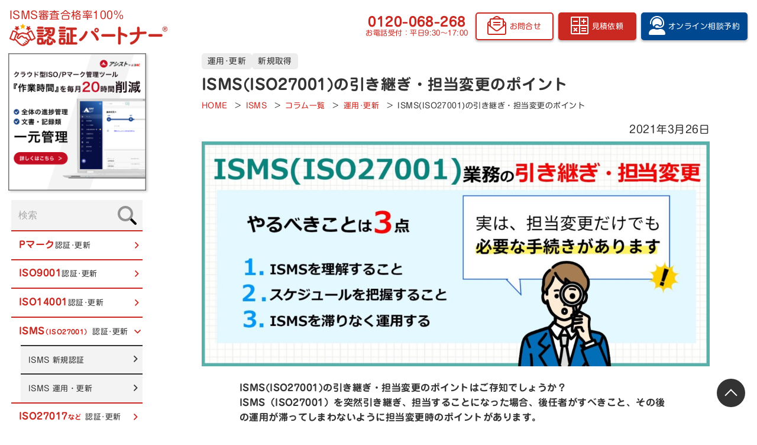

--- FILE ---
content_type: text/html; charset=UTF-8
request_url: https://ninsho-partner.com/isms/column/isms_hikitugi/
body_size: 20105
content:
 <!DOCTYPE html><html lang="ja"><head prefix="og: http://ogp.me/ns# fb: http://ogp.me/ns/fb# article: http://ogp.me/ns/article#"><meta charset="UTF-8"><meta http-equiv="X-UA-Compatible" content="IE=edge"><meta name="viewport" content="width=device-width, initial-scale=1.0"><title>ISMS(ISO27001)の引き継ぎ・担当変更のポイント | ISMS（ISO27001） 運用･更新 コラム | 認証パートナー</title><meta name='robots' content='max-image-preview:large' /><link rel='dns-prefetch' href='//cdn.jsdelivr.net' /><link rel='dns-prefetch' href='//webfonts.xserver.jp' /><link rel='dns-prefetch' href='//unpkg.com' /><link href='https://www.googletagmanager.com' rel='preconnect' /><link href='https://webfonts.xserver.jp' rel='preconnect' /><link href='https://www.clarity.ms' rel='preconnect' /><link href='https://connect.facebook.net' rel='preconnect' /><link rel="alternate" title="oEmbed (JSON)" type="application/json+oembed" href="https://ninsho-partner.com/wp-json/oembed/1.0/embed?url=https%3A%2F%2Fninsho-partner.com%2Fisms%2Fcolumn%2Fisms_hikitugi%2F" /><link rel="alternate" title="oEmbed (XML)" type="text/xml+oembed" href="https://ninsho-partner.com/wp-json/oembed/1.0/embed?url=https%3A%2F%2Fninsho-partner.com%2Fisms%2Fcolumn%2Fisms_hikitugi%2F&#038;format=xml" /><style id='wp-img-auto-sizes-contain-inline-css'>img:is([sizes=auto i],[sizes^="auto," i]){contain-intrinsic-size:3000px 1500px}
/*# sourceURL=wp-img-auto-sizes-contain-inline-css */</style><style id='wp-emoji-styles-inline-css'>img.wp-smiley, img.emoji {
		display: inline !important;
		border: none !important;
		box-shadow: none !important;
		height: 1em !important;
		width: 1em !important;
		margin: 0 0.07em !important;
		vertical-align: -0.1em !important;
		background: none !important;
		padding: 0 !important;
	}
/*# sourceURL=wp-emoji-styles-inline-css */</style><style id='wp-block-library-inline-css'>:root{--wp-block-synced-color:#7a00df;--wp-block-synced-color--rgb:122,0,223;--wp-bound-block-color:var(--wp-block-synced-color);--wp-editor-canvas-background:#ddd;--wp-admin-theme-color:#007cba;--wp-admin-theme-color--rgb:0,124,186;--wp-admin-theme-color-darker-10:#006ba1;--wp-admin-theme-color-darker-10--rgb:0,107,160.5;--wp-admin-theme-color-darker-20:#005a87;--wp-admin-theme-color-darker-20--rgb:0,90,135;--wp-admin-border-width-focus:2px}@media (min-resolution:192dpi){:root{--wp-admin-border-width-focus:1.5px}}.wp-element-button{cursor:pointer}:root .has-very-light-gray-background-color{background-color:#eee}:root .has-very-dark-gray-background-color{background-color:#313131}:root .has-very-light-gray-color{color:#eee}:root .has-very-dark-gray-color{color:#313131}:root .has-vivid-green-cyan-to-vivid-cyan-blue-gradient-background{background:linear-gradient(135deg,#00d084,#0693e3)}:root .has-purple-crush-gradient-background{background:linear-gradient(135deg,#34e2e4,#4721fb 50%,#ab1dfe)}:root .has-hazy-dawn-gradient-background{background:linear-gradient(135deg,#faaca8,#dad0ec)}:root .has-subdued-olive-gradient-background{background:linear-gradient(135deg,#fafae1,#67a671)}:root .has-atomic-cream-gradient-background{background:linear-gradient(135deg,#fdd79a,#004a59)}:root .has-nightshade-gradient-background{background:linear-gradient(135deg,#330968,#31cdcf)}:root .has-midnight-gradient-background{background:linear-gradient(135deg,#020381,#2874fc)}:root{--wp--preset--font-size--normal:16px;--wp--preset--font-size--huge:42px}.has-regular-font-size{font-size:1em}.has-larger-font-size{font-size:2.625em}.has-normal-font-size{font-size:var(--wp--preset--font-size--normal)}.has-huge-font-size{font-size:var(--wp--preset--font-size--huge)}.has-text-align-center{text-align:center}.has-text-align-left{text-align:left}.has-text-align-right{text-align:right}.has-fit-text{white-space:nowrap!important}#end-resizable-editor-section{display:none}.aligncenter{clear:both}.items-justified-left{justify-content:flex-start}.items-justified-center{justify-content:center}.items-justified-right{justify-content:flex-end}.items-justified-space-between{justify-content:space-between}.screen-reader-text{border:0;clip-path:inset(50%);height:1px;margin:-1px;overflow:hidden;padding:0;position:absolute;width:1px;word-wrap:normal!important}.screen-reader-text:focus{background-color:#ddd;clip-path:none;color:#444;display:block;font-size:1em;height:auto;left:5px;line-height:normal;padding:15px 23px 14px;text-decoration:none;top:5px;width:auto;z-index:100000}html :where(.has-border-color){border-style:solid}html :where([style*=border-top-color]){border-top-style:solid}html :where([style*=border-right-color]){border-right-style:solid}html :where([style*=border-bottom-color]){border-bottom-style:solid}html :where([style*=border-left-color]){border-left-style:solid}html :where([style*=border-width]){border-style:solid}html :where([style*=border-top-width]){border-top-style:solid}html :where([style*=border-right-width]){border-right-style:solid}html :where([style*=border-bottom-width]){border-bottom-style:solid}html :where([style*=border-left-width]){border-left-style:solid}html :where(img[class*=wp-image-]){height:auto;max-width:100%}:where(figure){margin:0 0 1em}html :where(.is-position-sticky){--wp-admin--admin-bar--position-offset:var(--wp-admin--admin-bar--height,0px)}@media screen and (max-width:600px){html :where(.is-position-sticky){--wp-admin--admin-bar--position-offset:0px}}

/*# sourceURL=wp-block-library-inline-css */</style><style id='global-styles-inline-css'>:root{--wp--preset--aspect-ratio--square: 1;--wp--preset--aspect-ratio--4-3: 4/3;--wp--preset--aspect-ratio--3-4: 3/4;--wp--preset--aspect-ratio--3-2: 3/2;--wp--preset--aspect-ratio--2-3: 2/3;--wp--preset--aspect-ratio--16-9: 16/9;--wp--preset--aspect-ratio--9-16: 9/16;--wp--preset--color--black: #000000;--wp--preset--color--cyan-bluish-gray: #abb8c3;--wp--preset--color--white: #ffffff;--wp--preset--color--pale-pink: #f78da7;--wp--preset--color--vivid-red: #cf2e2e;--wp--preset--color--luminous-vivid-orange: #ff6900;--wp--preset--color--luminous-vivid-amber: #fcb900;--wp--preset--color--light-green-cyan: #7bdcb5;--wp--preset--color--vivid-green-cyan: #00d084;--wp--preset--color--pale-cyan-blue: #8ed1fc;--wp--preset--color--vivid-cyan-blue: #0693e3;--wp--preset--color--vivid-purple: #9b51e0;--wp--preset--gradient--vivid-cyan-blue-to-vivid-purple: linear-gradient(135deg,rgb(6,147,227) 0%,rgb(155,81,224) 100%);--wp--preset--gradient--light-green-cyan-to-vivid-green-cyan: linear-gradient(135deg,rgb(122,220,180) 0%,rgb(0,208,130) 100%);--wp--preset--gradient--luminous-vivid-amber-to-luminous-vivid-orange: linear-gradient(135deg,rgb(252,185,0) 0%,rgb(255,105,0) 100%);--wp--preset--gradient--luminous-vivid-orange-to-vivid-red: linear-gradient(135deg,rgb(255,105,0) 0%,rgb(207,46,46) 100%);--wp--preset--gradient--very-light-gray-to-cyan-bluish-gray: linear-gradient(135deg,rgb(238,238,238) 0%,rgb(169,184,195) 100%);--wp--preset--gradient--cool-to-warm-spectrum: linear-gradient(135deg,rgb(74,234,220) 0%,rgb(151,120,209) 20%,rgb(207,42,186) 40%,rgb(238,44,130) 60%,rgb(251,105,98) 80%,rgb(254,248,76) 100%);--wp--preset--gradient--blush-light-purple: linear-gradient(135deg,rgb(255,206,236) 0%,rgb(152,150,240) 100%);--wp--preset--gradient--blush-bordeaux: linear-gradient(135deg,rgb(254,205,165) 0%,rgb(254,45,45) 50%,rgb(107,0,62) 100%);--wp--preset--gradient--luminous-dusk: linear-gradient(135deg,rgb(255,203,112) 0%,rgb(199,81,192) 50%,rgb(65,88,208) 100%);--wp--preset--gradient--pale-ocean: linear-gradient(135deg,rgb(255,245,203) 0%,rgb(182,227,212) 50%,rgb(51,167,181) 100%);--wp--preset--gradient--electric-grass: linear-gradient(135deg,rgb(202,248,128) 0%,rgb(113,206,126) 100%);--wp--preset--gradient--midnight: linear-gradient(135deg,rgb(2,3,129) 0%,rgb(40,116,252) 100%);--wp--preset--font-size--small: 13px;--wp--preset--font-size--medium: 20px;--wp--preset--font-size--large: 36px;--wp--preset--font-size--x-large: 42px;--wp--preset--spacing--20: 0.44rem;--wp--preset--spacing--30: 0.67rem;--wp--preset--spacing--40: 1rem;--wp--preset--spacing--50: 1.5rem;--wp--preset--spacing--60: 2.25rem;--wp--preset--spacing--70: 3.38rem;--wp--preset--spacing--80: 5.06rem;--wp--preset--shadow--natural: 6px 6px 9px rgba(0, 0, 0, 0.2);--wp--preset--shadow--deep: 12px 12px 50px rgba(0, 0, 0, 0.4);--wp--preset--shadow--sharp: 6px 6px 0px rgba(0, 0, 0, 0.2);--wp--preset--shadow--outlined: 6px 6px 0px -3px rgb(255, 255, 255), 6px 6px rgb(0, 0, 0);--wp--preset--shadow--crisp: 6px 6px 0px rgb(0, 0, 0);}:where(.is-layout-flex){gap: 0.5em;}:where(.is-layout-grid){gap: 0.5em;}body .is-layout-flex{display: flex;}.is-layout-flex{flex-wrap: wrap;align-items: center;}.is-layout-flex > :is(*, div){margin: 0;}body .is-layout-grid{display: grid;}.is-layout-grid > :is(*, div){margin: 0;}:where(.wp-block-columns.is-layout-flex){gap: 2em;}:where(.wp-block-columns.is-layout-grid){gap: 2em;}:where(.wp-block-post-template.is-layout-flex){gap: 1.25em;}:where(.wp-block-post-template.is-layout-grid){gap: 1.25em;}.has-black-color{color: var(--wp--preset--color--black) !important;}.has-cyan-bluish-gray-color{color: var(--wp--preset--color--cyan-bluish-gray) !important;}.has-white-color{color: var(--wp--preset--color--white) !important;}.has-pale-pink-color{color: var(--wp--preset--color--pale-pink) !important;}.has-vivid-red-color{color: var(--wp--preset--color--vivid-red) !important;}.has-luminous-vivid-orange-color{color: var(--wp--preset--color--luminous-vivid-orange) !important;}.has-luminous-vivid-amber-color{color: var(--wp--preset--color--luminous-vivid-amber) !important;}.has-light-green-cyan-color{color: var(--wp--preset--color--light-green-cyan) !important;}.has-vivid-green-cyan-color{color: var(--wp--preset--color--vivid-green-cyan) !important;}.has-pale-cyan-blue-color{color: var(--wp--preset--color--pale-cyan-blue) !important;}.has-vivid-cyan-blue-color{color: var(--wp--preset--color--vivid-cyan-blue) !important;}.has-vivid-purple-color{color: var(--wp--preset--color--vivid-purple) !important;}.has-black-background-color{background-color: var(--wp--preset--color--black) !important;}.has-cyan-bluish-gray-background-color{background-color: var(--wp--preset--color--cyan-bluish-gray) !important;}.has-white-background-color{background-color: var(--wp--preset--color--white) !important;}.has-pale-pink-background-color{background-color: var(--wp--preset--color--pale-pink) !important;}.has-vivid-red-background-color{background-color: var(--wp--preset--color--vivid-red) !important;}.has-luminous-vivid-orange-background-color{background-color: var(--wp--preset--color--luminous-vivid-orange) !important;}.has-luminous-vivid-amber-background-color{background-color: var(--wp--preset--color--luminous-vivid-amber) !important;}.has-light-green-cyan-background-color{background-color: var(--wp--preset--color--light-green-cyan) !important;}.has-vivid-green-cyan-background-color{background-color: var(--wp--preset--color--vivid-green-cyan) !important;}.has-pale-cyan-blue-background-color{background-color: var(--wp--preset--color--pale-cyan-blue) !important;}.has-vivid-cyan-blue-background-color{background-color: var(--wp--preset--color--vivid-cyan-blue) !important;}.has-vivid-purple-background-color{background-color: var(--wp--preset--color--vivid-purple) !important;}.has-black-border-color{border-color: var(--wp--preset--color--black) !important;}.has-cyan-bluish-gray-border-color{border-color: var(--wp--preset--color--cyan-bluish-gray) !important;}.has-white-border-color{border-color: var(--wp--preset--color--white) !important;}.has-pale-pink-border-color{border-color: var(--wp--preset--color--pale-pink) !important;}.has-vivid-red-border-color{border-color: var(--wp--preset--color--vivid-red) !important;}.has-luminous-vivid-orange-border-color{border-color: var(--wp--preset--color--luminous-vivid-orange) !important;}.has-luminous-vivid-amber-border-color{border-color: var(--wp--preset--color--luminous-vivid-amber) !important;}.has-light-green-cyan-border-color{border-color: var(--wp--preset--color--light-green-cyan) !important;}.has-vivid-green-cyan-border-color{border-color: var(--wp--preset--color--vivid-green-cyan) !important;}.has-pale-cyan-blue-border-color{border-color: var(--wp--preset--color--pale-cyan-blue) !important;}.has-vivid-cyan-blue-border-color{border-color: var(--wp--preset--color--vivid-cyan-blue) !important;}.has-vivid-purple-border-color{border-color: var(--wp--preset--color--vivid-purple) !important;}.has-vivid-cyan-blue-to-vivid-purple-gradient-background{background: var(--wp--preset--gradient--vivid-cyan-blue-to-vivid-purple) !important;}.has-light-green-cyan-to-vivid-green-cyan-gradient-background{background: var(--wp--preset--gradient--light-green-cyan-to-vivid-green-cyan) !important;}.has-luminous-vivid-amber-to-luminous-vivid-orange-gradient-background{background: var(--wp--preset--gradient--luminous-vivid-amber-to-luminous-vivid-orange) !important;}.has-luminous-vivid-orange-to-vivid-red-gradient-background{background: var(--wp--preset--gradient--luminous-vivid-orange-to-vivid-red) !important;}.has-very-light-gray-to-cyan-bluish-gray-gradient-background{background: var(--wp--preset--gradient--very-light-gray-to-cyan-bluish-gray) !important;}.has-cool-to-warm-spectrum-gradient-background{background: var(--wp--preset--gradient--cool-to-warm-spectrum) !important;}.has-blush-light-purple-gradient-background{background: var(--wp--preset--gradient--blush-light-purple) !important;}.has-blush-bordeaux-gradient-background{background: var(--wp--preset--gradient--blush-bordeaux) !important;}.has-luminous-dusk-gradient-background{background: var(--wp--preset--gradient--luminous-dusk) !important;}.has-pale-ocean-gradient-background{background: var(--wp--preset--gradient--pale-ocean) !important;}.has-electric-grass-gradient-background{background: var(--wp--preset--gradient--electric-grass) !important;}.has-midnight-gradient-background{background: var(--wp--preset--gradient--midnight) !important;}.has-small-font-size{font-size: var(--wp--preset--font-size--small) !important;}.has-medium-font-size{font-size: var(--wp--preset--font-size--medium) !important;}.has-large-font-size{font-size: var(--wp--preset--font-size--large) !important;}.has-x-large-font-size{font-size: var(--wp--preset--font-size--x-large) !important;}
/*# sourceURL=global-styles-inline-css */</style><style id='classic-theme-styles-inline-css'>/*! This file is auto-generated */
.wp-block-button__link{color:#fff;background-color:#32373c;border-radius:9999px;box-shadow:none;text-decoration:none;padding:calc(.667em + 2px) calc(1.333em + 2px);font-size:1.125em}.wp-block-file__button{background:#32373c;color:#fff;text-decoration:none}
/*# sourceURL=/wp-includes/css/classic-themes.min.css */</style><link rel='stylesheet' id='3ac-destyle-css' href='https://ninsho-partner.com/wp-content/cache/autoptimize/css/autoptimize_single_f66395116cfbf8ac6621c00d13e9ef5c.css?ver=20220609-2' media='all' /><link rel='stylesheet' id='3ac-style-css' href='https://ninsho-partner.com/wp-content/cache/autoptimize/css/autoptimize_single_2f80a7693a80b163ff9329f2a7f4a659.css?ver=20220609-2' media='all' /><link rel='stylesheet' id='3ac-slick-css' href='https://cdn.jsdelivr.net/npm/slick-carousel@1.8.1/slick/slick.css?ver=20220609-2' media='all' /><link rel='stylesheet' id='3ac-slick-theme-css' href='https://cdn.jsdelivr.net/npm/slick-carousel@1.8.1/slick/slick-theme.css?ver=20220609-2' media='all' /><link rel='stylesheet' id='3ac-style.company-css' href='https://ninsho-partner.com/wp-content/cache/autoptimize/css/autoptimize_single_f72ece5501165b2dbd899beaa7efe72d.css?ver=20220609-2' media='all' /><link rel='stylesheet' id='3ac-style.staff-css' href='https://ninsho-partner.com/wp-content/cache/autoptimize/css/autoptimize_single_7084b9a0a54b3f9fc0134283bd5d2091.css?ver=20220609-2' media='all' /><link rel='stylesheet' id='3ac-style_column-css' href='https://ninsho-partner.com/wp-content/cache/autoptimize/css/autoptimize_single_7496bf40f32881623a354f1850cc75e1.css?ver=20220609-2' media='all' /><link rel='stylesheet' id='3ac-style_column_banner-css' href='https://ninsho-partner.com/wp-content/cache/autoptimize/css/autoptimize_single_2ba148f1c2ac31e94343dcf5b3c568cf.css?ver=20220609-2' media='all' /><link rel='stylesheet' id='3ac-style_news-css' href='https://ninsho-partner.com/wp-content/cache/autoptimize/css/autoptimize_single_ded72b2bae6c5e816380ff3dc66281a6.css?ver=20220609-2' media='all' /><link rel='stylesheet' id='3ac-style_download-css' href='https://ninsho-partner.com/wp-content/cache/autoptimize/css/autoptimize_single_3e92440e829d3de9f084be2e3a1d4a4a.css?ver=20220609-2' media='all' /><link rel='stylesheet' id='3ac-style_qa-css' href='https://ninsho-partner.com/wp-content/cache/autoptimize/css/autoptimize_single_64e64897cd6f338329c7222169d698d3.css?ver=20220609-2' media='all' /><link rel='stylesheet' id='3ac-style_glossary-css' href='https://ninsho-partner.com/wp-content/cache/autoptimize/css/autoptimize_single_4f8d14f8775661603143e9ce899af866.css?ver=20220609-2' media='all' /><link rel='stylesheet' id='3ac-style_ekomon-css' href='https://ninsho-partner.com/wp-content/cache/autoptimize/css/autoptimize_single_eeb9f4d11e5b3cc9a9ab687c3de9c0cd.css?ver=20220609-2' media='all' /><link rel='stylesheet' id='3ac-style_form-css' href='https://ninsho-partner.com/wp-content/cache/autoptimize/css/autoptimize_single_f5c0b1261d2896bcf06fe0ad530b4077.css?ver=20220609-2' media='all' /><link rel='stylesheet' id='3ac-style_privacy_policy-css' href='https://ninsho-partner.com/wp-content/cache/autoptimize/css/autoptimize_single_c5bcb6ae4b5a7e1023cb8f738fc64886.css?ver=20220609-2' media='all' /><link rel='stylesheet' id='3ac-style_iso9001-css' href='https://ninsho-partner.com/wp-content/cache/autoptimize/css/autoptimize_single_29513609df83a382546e0f25ea43be14.css?ver=20220609-2' media='all' /><link rel='stylesheet' id='3ac-style_multiple-css' href='https://ninsho-partner.com/wp-content/cache/autoptimize/css/autoptimize_single_bb37b5daf13fa39ae9058421b692179b.css?ver=20220609-2' media='all' /><link rel='stylesheet' id='3ac-style_isoother-css' href='https://ninsho-partner.com/wp-content/cache/autoptimize/css/autoptimize_single_37c401fce93d31c6d3e0f8b37c523197.css?ver=20220609-2' media='all' /><link rel='stylesheet' id='3ac-style_reason-css' href='https://ninsho-partner.com/wp-content/cache/autoptimize/css/autoptimize_single_ad067edc49e8b41ffa64fbfbd2b39fe1.css?ver=20220609-2' media='all' /><link rel='stylesheet' id='3ac-style_price-css' href='https://ninsho-partner.com/wp-content/cache/autoptimize/css/autoptimize_single_1163b3b85901bd9439641f069433dd15.css?ver=20220609-2' media='all' /><link rel='stylesheet' id='3ac-style_page_present-css' href='https://ninsho-partner.com/wp-content/cache/autoptimize/css/autoptimize_single_7701239828a3690282d2cb671cc6d09f.css?ver=20220609-2' media='all' /><link rel='stylesheet' id='3ac-style_wp-css' href='https://ninsho-partner.com/wp-content/cache/autoptimize/css/autoptimize_single_ca2b7e0e8e56227531b8a632753e73bf.css?ver=20220609-2' media='all' /><link rel='stylesheet' id='3ac-style_ismap-css' href='https://ninsho-partner.com/wp-content/cache/autoptimize/css/autoptimize_single_fb9028109a31a039fb7c9ebc80c56615.css?ver=20220609-2' media='all' /><link rel='stylesheet' id='3ac-style_pmark-css' href='https://ninsho-partner.com/wp-content/cache/autoptimize/css/autoptimize_single_bd4f943099f74e357608f2a7bd81844c.css?ver=20220609-2' media='all' /><link rel='stylesheet' id='3ac-style_isms-css' href='https://ninsho-partner.com/wp-content/cache/autoptimize/css/autoptimize_single_bfd5fa7074fa7a9fa63f6343c5cac987.css?ver=20220609-2' media='all' /><link rel='stylesheet' id='3ac-style_standard_mv-css' href='https://ninsho-partner.com/wp-content/cache/autoptimize/css/autoptimize_single_cf01c2a3098e9a08f0fee5c1076d5ac4.css?ver=20220609-2' media='all' /><link rel='stylesheet' id='3ac-style_iso_diagnosis-css' href='https://ninsho-partner.com/wp-content/cache/autoptimize/css/autoptimize_single_a1d11402cd97837dcfe76d892280567d.css?ver=20220609-2' media='all' /><link rel='stylesheet' id='3ac-style_iso_overseas-css' href='https://ninsho-partner.com/wp-content/cache/autoptimize/css/autoptimize_single_e42c2ad8ddce0077114dc2b4d7fa6d24.css?ver=20220609-2' media='all' /><link rel='stylesheet' id='3ac-style_interview-css' href='https://ninsho-partner.com/wp-content/cache/autoptimize/css/autoptimize_single_1bfcee12949fe5e88213c16d8e4c5751.css?ver=20220609-2' media='all' /><link rel='stylesheet' id='3ac-style_seminar-archive-css' href='https://ninsho-partner.com/wp-content/cache/autoptimize/css/autoptimize_single_7c0761c71ad5acec9c6e413e7ac1e5ed.css?ver=20220609-2' media='all' /><link rel='stylesheet' id='3ac-style_seminar-css' href='https://ninsho-partner.com/wp-content/cache/autoptimize/css/autoptimize_single_f121017a687d96a127474b28dac00c74.css?ver=20220609-2' media='all' /><link rel='stylesheet' id='3ac-style_books-present-css' href='https://ninsho-partner.com/wp-content/cache/autoptimize/css/autoptimize_single_2cd589a50e93fbbebda9bad00a39cb27.css?ver=20220609-2' media='all' /><link rel='stylesheet' id='3ac-style_scroll-hint-css' href='https://unpkg.com/scroll-hint@latest/css/scroll-hint.css?ver=20220609-2' media='all' /><link rel='stylesheet' id='tablepress-default-css' href='https://ninsho-partner.com/wp-content/tablepress-combined.min.css?ver=70' media='all' /> <script src="https://ninsho-partner.com/wp-includes/js/jquery/jquery.min.js?ver=3.7.1" id="jquery-core-js"></script> <script defer src="https://ninsho-partner.com/wp-includes/js/jquery/jquery-migrate.min.js?ver=3.4.1" id="jquery-migrate-js"></script> <script defer src="https://webfonts.xserver.jp/js/xserver.js?ver=6.9" id="3ac-webfonts-js"></script> <script defer src="https://ninsho-partner.com/wp-content/cache/autoptimize/js/autoptimize_single_0685ca4c942ca08896cc96cfaf8988e5.js?ver=6.9" id="3ac-script_common-js"></script> <script defer src="https://ninsho-partner.com/wp-content/cache/autoptimize/js/autoptimize_single_2e4b4da291972ea0131b5ce5678307f6.js?ver=6.9" id="useragent-js"></script> <script defer src="https://ninsho-partner.com/wp-content/cache/autoptimize/js/autoptimize_single_c51938729652ab7fb667547c53b85494.js?ver=6.9" id="voice-srider-js"></script> <script defer src="https://unpkg.com/scroll-hint@latest/js/scroll-hint.min.js?ver=6.9" id="3ac-script_scroll-hint-js"></script> <script defer src="https://ninsho-partner.com/wp-content/cache/autoptimize/js/autoptimize_single_11140b122b423b814ba055c6d0a4b4b4.js?ver=6.9" id="3ac-script_scroll-hint-living-js"></script> <script defer src="https://ninsho-partner.com/wp-content/cache/autoptimize/js/autoptimize_single_987bd268abbdd92d5c8f2c7d615e7d3f.js?ver=6.9" id="3ac-script_single-column-js"></script> <script defer src="https://ninsho-partner.com/wp-content/cache/autoptimize/js/autoptimize_single_54f56ca839017fca6bf5c4126af233ae.js?ver=6.9" id="3ac-script_popup-column-js"></script> <link rel="https://api.w.org/" href="https://ninsho-partner.com/wp-json/" /><link rel="EditURI" type="application/rsd+xml" title="RSD" href="https://ninsho-partner.com/xmlrpc.php?rsd" /><meta name="generator" content="WordPress 6.9" /><link rel='shortlink' href='https://ninsho-partner.com/?p=4069' /><link rel="shortcut icon" type="image/vnd.microsoft.icon" href="https://ninsho-partner.com/wp-content/themes/3acwp/favicon/favicon.ico"><link rel="apple-touch-icon" type="image/png" href="https://ninsho-partner.com/wp-content/themes/3acwp/favicon/apple-touch-icon-180x180.png"><link rel="icon" type="image/png" href="https://ninsho-partner.com/wp-content/themes/3acwp/favicon/icon-192x192.png"><meta name="description" content="ISMS(ISO27001)の引き継ぎ・担当変更のポイントはご存知でしょうか？ISMS（ISO27001）を突然引き継ぎ、担当することになった場合、後任者がすべきこと、その後の運用が滞ってしまわないように担当変更時のポイントがあります。本記事ではこれを解説していきます。"><meta property="og:type" content="article" /><link rel="canonical" href="https://ninsho-partner.com/isms/column/isms_hikitugi/" /><meta property="og:title" content="ISMS(ISO27001)の引き継ぎ・担当変更のポイント | ISMS（ISO27001） 運用･更新 コラム | 認証パートナー"><meta property="og:site" content="認証パートナー"><meta property="og:description" content="ISMS(ISO27001)の引き継ぎ・担当変更のポイントはご存知でしょうか？ISMS（ISO27001）を突然引き継ぎ、担当することになった場合、後任者がすべきこと、その後の運用が滞ってしまわないように担当変更時のポイントがあります。本記事ではこれを解説していきます。" /><meta property="og:url" content="https://ninsho-partner.com/isms/column/isms_hikitugi/" /><meta property="og:image" content="https://ninsho-partner.com/wp-content/uploads/2021/03/isms_hikitugi-1.jpg"> <script>(function(w, d, s, l, i) {
                    w[l] = w[l] || [];
                    w[l].push({
                        'gtm.start': new Date().getTime(),
                        event: 'gtm.js'
                    });
                    var f = d.getElementsByTagName(s)[0],
                        j = d.createElement(s),
                        dl = l != 'dataLayer' ? '&l=' + l : '';
                    j.async = true;
                    j.src =
                        'https://www.googletagmanager.com/gtm.js?id=' + i + dl;
                    f.parentNode.insertBefore(j, f);
                })(window, document, 'script', 'dataLayer', 'GTM-T6SZ6DG');</script> <style>.base_form__dl dt.for_pmark,.base_form__dl dd.for_pmark { display: none; }</style></head><body> <noscript><iframe src="https://www.googletagmanager.com/ns.html?id=GTM-T6SZ6DG"
 height="0" width="0" style="display:none;visibility:hidden"></iframe></noscript><header class="layout__header"> <a href="https://ninsho-partner.com"><div class="header__branding"> <span>ISMS審査合格率100%</span><div class="header__logo"> <img src="https://ninsho-partner.com/wp-content/themes/3acwp/images/common/logo.webp" alt="認証パートナーロゴ"></div></div> </a><div class="header__menu "><div class="header__tel sp-hidden"> <b> <a href="tel:0120-068-268">0120-068-268</a> </b><br> お電話受付：平日9:30〜17:00</div><ul class="header__list"><li class="header__list_button header__list_button--contact"> <a href="https://ninsho-partner.com/inquiry/" class="header_cta_inquiry--ga4"> <i class="fal fa-envelope-open-text"></i> <span>お問合せ</span> </a></li><li class="header__list_button header__list_button--estimate"> <a href="https://ninsho-partner.com/estimate/" class="header_cta_estimate--ga4"> <i class="fal fa-calculator-alt"></i> <span>見積依頼</span> </a></li><li class="header__list_button header__list_button--reservation"> <a href="https://ninsho-partner.com/reserve/" class="header_cta_reserve--ga4"> <i class="fas fa-user-headset"></i> <span>オンライン<br class="for_sp">相談予約</span> </a></li></ul></div><div class="header__menu_sp header__menu--tel-icon"> <a href="tel:0120-068-268"> <img src="https://ninsho-partner.com/wp-content/themes/3acwp/images/common/icon_tell.png" alt="お電話"> </a></div><div class="header__menu_sp_hum" id="js__trigger"> <span></span> <span></span> <span></span></div></header><div id="fb-root"></div> <script defer src="[data-uri]"></script> <div class="layout__body"><div class="layout__sidebar" id="js__sidebar"><div class="sidebar__seminar__banner"> <a href="https://3ac-assist.com/"
 class="banner-assist-2"
 data-gtm-click="assist_2"
 target="_blank" rel="noopener"> <img src="https://ninsho-partner.com/wp-content/themes/3acwp/images/top/banner/assist_2.png"
 alt="アシスト" data-gtm-click="assist_2" loading="lazy"> </a></div><div class="sidebar__box"> <a href="https://ninsho-partner.com/inquiry/"
 class="sidebar__box_contact_wrap sidebar__box_contact_wrap--inquiry"><p class="sidebar__box_contact_image"><img src="https://ninsho-partner.com/wp-content/themes/3acwp/images/common/contact_icon.svg" alt="お問合せボタン"></p><p class="sidebar__box_contact_from">お問合せは<br class="sp-hidden">こちらから</p> </a> <a href="https://ninsho-partner.com/estimate/"
 class="sidebar__box_contact_wrap sidebar__box_contact_wrap--estimate"><p class="sidebar__box_contact_image"><i class="fal fa-calculator-alt" aria-hidden="true"></i><p class="sidebar__box_contact_from">見積依頼は<br class="sp-hidden">こちらから</p> </a><div class="sidebar__list_wrap"><ul class="sidebar__list"><div class="searchform"><form method="get" action="https://ninsho-partner.com"> <input type="text" name="s" id="s" placeholder="検索"/> <button type="submit"></button></form></div><li class="sidebar__list_item--other " id="js__pmark_drawer"> <a class="sidebar__list_item" href="https://ninsho-partner.com/pmark/"><b>Pマーク</b><span>認証･更新</span></a><ul class="sidebar__list_inner" id="js__pmark_drawer_menu" ><li class="pc-hidden"><a class="sidebar__list_inner--item sidebar__list_item sidebar__list_sub"
 href="https://ninsho-partner.com/pmark/"><span>Pマーク</span>トップ</a></li><li><a class="sidebar__list_inner--item sidebar__list_item sidebar__list_sub"
 href="https://ninsho-partner.com/pmark/service/pmark-certification"><span>Pマーク</span>新規認証</a></li><li><a class="sidebar__list_inner--item sidebar__list_item sidebar__list_sub"
 href="https://ninsho-partner.com/pmark/service/pmark-operation"><span>Pマーク</span>運用・更新</a></li></ul></li><li class="sidebar__list_item--other " id="js__iso9001_drawer"> <a class="sidebar__list_item" href="https://ninsho-partner.com/iso9001/"><b>ISO9001</b><span>認証･更新</span></a><ul class="sidebar__list_inner" id="js__iso9001_drawer_menu" ><li class="pc-hidden"><a class="sidebar__list_inner--item sidebar__list_item sidebar__list_sub"
 href="https://ninsho-partner.com/iso9001/"><span>ISO9001</span>トップ</a></li><li><a class="sidebar__list_inner--item sidebar__list_item sidebar__list_sub"
 href="https://ninsho-partner.com/iso9001/service/iso9001-certification"><span>ISO9001</span>新規認証</a></li><li><a class="sidebar__list_inner--item sidebar__list_item sidebar__list_sub"
 href="https://ninsho-partner.com/iso9001/service/iso9001-operation"><span>ISO9001</span>運用・更新</a></li></ul></li><li class="sidebar__list_item--other " id="js__iso14001_drawer"> <a class="sidebar__list_item" href="https://ninsho-partner.com/iso14001/"><b>ISO14001</b><span>認証･更新</span></a><ul class="sidebar__list_inner" id="js__iso14001_drawer_menu" ><li class="pc-hidden"><a class="sidebar__list_inner--item sidebar__list_item sidebar__list_sub"
 href="https://ninsho-partner.com/iso14001/"><span>ISO14001</span>トップ</a></li><li><a class="sidebar__list_inner--item sidebar__list_item sidebar__list_sub"
 href="https://ninsho-partner.com/iso14001/service/iso14001-certification"><span>ISO14001</span>新規認証</a></li><li><a class="sidebar__list_inner--item sidebar__list_item sidebar__list_sub"
 href="https://ninsho-partner.com/iso14001/service/iso14001-operation"><span>ISO14001</span>運用・更新</a></li></ul></li><li class="sidebar__list_item--other active" id="js__isms_drawer"> <a class="sidebar__list_item" href="https://ninsho-partner.com/isms/"><b>ISMS<span class="sidebar__list_item--othermenu">（ISO27001）</span></b><span>認証･更新</span></a><ul class="sidebar__list_inner" id="js__isms_drawer_menu" style="display:block;"><li class="pc-hidden"><a class="sidebar__list_inner--item sidebar__list_item sidebar__list_sub"
 href="https://ninsho-partner.com/isms/"><span>ISMS</span>トップ</a></li><li><a class="sidebar__list_inner--item sidebar__list_item sidebar__list_sub"
 href="https://ninsho-partner.com/isms/service/isms-certification"><span>ISMS</span>新規認証</a></li><li><a class="sidebar__list_inner--item sidebar__list_item sidebar__list_sub"
 href="https://ninsho-partner.com/isms/service/isms-operation"><span>ISMS</span>運用・更新</a></li></ul></li><li class="sidebar__list_item--normal"><a class="sidebar__list_item"
 href="https://ninsho-partner.com/iso_other/"><b>ISO27017<span class="sidebar__list_item--othermenu"> など </span></b> <span>認証･更新</span></a></li><li class="sidebar__list_item--normal"><a class="sidebar__list_item"
 href="https://ninsho-partner.com/multiple/">複数規格の認証･更新</a></li><li class="sidebar__list_item--normal"><a class="sidebar__list_item"
 href="https://ninsho-partner.com/iso_overseas/">海外企業のISO認証･更新</a></li><li><a class="sidebar__list_item sidebar__list_item--label"
 href="https://ninsho-partner.com/price/">コンサルティング費用</a></li><li><a class="sidebar__list_item sidebar__list_item--label"
 href="https://ninsho-partner.com/reason/">選ばれる理由</a></li><li><a class="sidebar__list_item sidebar__list_item--label"
 href="https://ninsho-partner.com/interview/">お客様インタビュー</a></li><li><a class="sidebar__list_item sidebar__list_item--label"
 href="https://ninsho-partner.com/voice/">お客様の声</a></li><li><a class="sidebar__list_item sidebar__list_item--label"
 href="https://ninsho-partner.com/column/">お役立ちコラム</a></li><li><a class="sidebar__list_item sidebar__list_item--label"
 href="https://ninsho-partner.com/faq/">よくあるご質問</a></li><li> <a class="sidebar__list_item sidebar__list_item--label sidebar__list_item--banner"
 href="https://ninsho-partner.com/download/"><div class="sidebar__list_item--banner__text"><p class="sidebar__list_item--banner__text__lead">ISOやPマークの認証/更新に</p> <b
 class="sidebar__list_item--banner__text__title sidebar__list_item--banner__text__title--top">お役立ち資料プレゼント</b></div><div class="sidebar__list_item--banner__img"> <img src="https://ninsho-partner.com/wp-content/themes/3acwp/images/common/present_top.png"
 alt="書籍資料無料プレゼント" loading="lazy"></div> </a></li><li> <a class="sidebar__list_item sidebar__list_item--label sidebar__list_item--banner next_colour"
 href="https://cert-next.com/" target="_blank"><div class="sidebar__list_item--banner__text sidebar__list_item--banner__text--flex"><P><img src="https://ninsho-partner.com/wp-content/themes/3acwp/images/common/NEXT_logo.jpg"
 alt="ISO NEXT" loading="lazy"></p><p
 class="sidebar__list_item--banner__text__lead sidebar__list_item--banner__text__lead--mid"> 上場企業/IPO特化サポート</p></div> </a></li><li> <a class="sidebar__list_item sidebar__list_item--label sidebar__list_item--banner assist_color"
 href="https://3ac-assist.com/" target="_blank"><div class="sidebar__list_item--banner__text sidebar__list_item--banner__text--flex"><P><img src="https://ninsho-partner.com/wp-content/themes/3acwp/images/common/logo_assist.png"
 alt="assist" loading="lazy"></p><p
 class="sidebar__list_item--banner__text__lead sidebar__list_item--banner__text__lead--mid"> クラウド型管理ツール</p></div> </a></li></ul><ul class="sidebar__list"><li><a class="sidebar__list_item sidebar__list_item--company"
 href="https://ninsho-partner.com/company/"><span>●</span>会社概要</a></li><li><a class="sidebar__list_item sidebar__list_item--company"
 href="https://ninsho-partner.com/staff/"><span>●</span>スタッフ紹介</a></li><li><a class="sidebar__list_item sidebar__list_item--company"
 href="https://ninsho-partner.com/news/"><span>●</span>お知らせ</a></li><li><a class="sidebar__list_item sidebar__list_item--company"
 href="https://ninsho-partner.com/glossary/"><span>●</span>用語集</a></li></ul><ul class="sidebar__list"><li class="contact__tel sidebar__list_item--tel "> <a href="tel:0120-068-268" class="sidebar__tel_link"> <b>0120-068-268</b><br> お電話受付：平日9:30〜17:00 </a></li></ul></div></div></div><main class="layout__main"><section class="heading column_heading"><div class="heading__main_wrap--column heading__main_wrap--column_single"><div class="heading__main"><div class="column_header__info"><ul class="column_header__info_category"><li> <a href="https://ninsho-partner.com/isms/column/category/operation/"> 運用･更新 </a></li><li> <a href="https://ninsho-partner.com/isms/column/category/acquire/"> 新規取得 </a></li></ul></div><div class="heading__main_text"><h1 class="heading__main_title">ISMS(ISO27001)の引き継ぎ・担当変更のポイント</h1></div></div><div class="heading__bread"><ul itemscope itemtype="https://schema.org/BreadcrumbList"><li itemprop="itemListElement" itemscope itemtype="https://schema.org/ListItem"><a itemprop="item" href="https://ninsho-partner.com"><span itemprop="name">HOME</span></a><meta itemprop="position" content="1" /></li> <span>&gt;</span><li itemprop="itemListElement" itemscope itemtype="https://schema.org/ListItem"><a itemprop="item" href="https://ninsho-partner.com/isms/"><span itemprop="name">ISMS</span></a><meta itemprop="position" content="2" /></li> <span>&gt;</span><li itemprop="itemListElement" itemscope itemtype="https://schema.org/ListItem"><a itemprop="item" href="https://ninsho-partner.com/isms/column/"><span itemprop="name">コラム一覧</span></a><meta itemprop="position" content="3" /></li> <span>&gt;</span><li itemprop="itemListElement" itemscope itemtype="https://schema.org/ListItem"><a itemprop="item" href="https://ninsho-partner.com/isms/column/category/operation/"><span itemprop="name">運用･更新</span></a><meta itemprop="position" content="4" /></li> <span>&gt;</span><li itemprop="itemListElement" itemscope itemtype="https://schema.org/ListItem"><span itemprop="name">ISMS(ISO27001)の引き継ぎ・担当変更のポイント</span><meta itemprop="position" content="5" /></li></ul></div></section><section class="layout__main_inner"><header class="column_header"><div class="column_header__info column_header__info--column_header"><p class="column_header__info_date">2021年3月26日</p></div><div class="column_header__caption"> <img src="https://ninsho-partner.com/wp-content/uploads/2021/03/isms_hikitugi-1.jpg" alt="ISMS(ISO27001)の引き継ぎ・担当変更のポイント"></div><p class="column_header__lead"><strong>ISMS(ISO27001)の引き継ぎ・担当変更のポイントはご存知でしょうか？<br /> ISMS（ISO27001）を突然引き継ぎ、担当することになった場合、後任者がすべきこと、その後の運用が滞ってしまわないように担当変更時のポイントがあります。<br /> 本記事ではこれを解説していきます。</strong></p><div class="column_header__table"><p class="column_header__table_title">目次</p><p class="column_header__table_close js-columu-close">Close</p><ul class="column_header__table_list"><li class="column_header__table_list_li--h2"><i class="far"></i><a
 class="column_header__table__subject"
 href="#chapter-1">１．ISMS（ISO27001）業務の引き継ぎの目的</a></li><li class="column_header__table_list_li--h2"><i class="far"></i><a
 class="column_header__table__subject"
 href="#chapter-2">２．ISMS（ISO27001）の引き継ぎって何をすればいいの？</a></li><li class="column_header__table_list_li--h3"><i class="fas fa-caret-right"></i><a
 class="column_header__table__subject"
 href="#chapter-2-1">①ISMS（ISO27001）を理解すること</a></li><li class="column_header__table_list_li--h3"><i class="fas fa-caret-right"></i><a
 class="column_header__table__subject"
 href="#chapter-2-2">②スケジュールを把握すること</a></li><li class="column_header__table_list_li--h3"><i class="fas fa-caret-right"></i><a
 class="column_header__table__subject"
 href="#chapter-2-3">③ISMS（ISO27001）を滞りなく運用する</a></li><li class="column_header__table_list_li--h2"><i class="far"></i><a
 class="column_header__table__subject"
 href="#chapter-3">３．引き継ぐ方へ！引き継ぎのポイント</a></li><li class="column_header__table_list_li--h2"><i class="far"></i><a
 class="column_header__table__subject"
 href="#chapter-4">４．新任のご担当の方へ！引き継ぎのポイント</a></li><li class="column_header__table_list_li--h2"><i class="far"></i><a
 class="column_header__table__subject"
 href="#chapter-5">５．担当変更だけでも必要な手続きがあります</a></li><li class="column_header__table_list_li--h2"><i class="far"></i><a
 class="column_header__table__subject--all"
 href="#chapter-6">６．まとめ</a></li></ul></div><div class="editor__content column__content"><div class="banner_content"><div class="cta__container cta__container__under-column"><p class="cta__container__title">ISO/Pマークの認証・運用更新を<span class="cta__container__title_yellow">180時間も削減</span>！<br> 認証率100%の認証パートナーが無料問い合わせを受付中！</p><div class="cta__container__under-column-inner"> <img class="cta__cont__img" src="/wp-content/themes/3acwp/images/column/column_cta_banner.png" alt="作業時間を削減" /><div class="cta__cont"><p class="cta__cont__text">認証パートナーは8,000社を超える企業様の認証を支援し、認証率100%を継続してきました。</p><p class="cta__cont__text">経験豊富なコンサルタントの知見を活かし、お客様のISO/Pマーク認証・運用更新にかかる<strong>作業時間を約90%削減</strong>し、日常業務(本業)にしっかり専念することができるようサポートします。</p> <b>▼認証パートナーが削減できること(一例)</b><ul><li class="cta__cont__text_box">マニュアルの作成・見直し：<span class="third-color">30時間→0.5時間</span></li><li class="cta__cont__text_box">内部監査の計画・実施：<span class="third-color">20時間→2時間</span></li><li class="cta__cont__text_box">審査資料の準備：<span class="third-color">20時間→0.5時間</span></li></ul><p class="cta__cont__text">認証取得したいけれど、何をすれば良いか分からない方も、まずはお気軽にご相談ください。</p></div></div><div class="cta__btns"><div class="cta__btn cta__btn--blue"><a class="cta__btn__link column_cta_inquiry--ga4" href="/inquiry"> <i class="fal fa-envelope-open-text" aria-hidden="true"></i> 認証パートナーに無料で相談する<i class="fa fa-play" aria-hidden="true"></i> </a></div></div></div></div></div></header><div class="editor__content column__content"><h2 id="chapter-1" >１．ISMS（ISO27001）業務の引き継ぎの目的</h2><p><strong>引き継ぎの目的は、前任の担当者がいなくなってもISMS（ISO27001）の運用を滞りなく実施していくことです。</strong><br /> そのためには、後任者がISMS（ISO27001）の規格概要などを理解することが必要です。<br /> ISMS（ISO27001）の業務が一通り遂行できてはじめて運用の継続が実現します。</p><h2 id="chapter-2" >２．ISMS（ISO27001）の引き継ぎって何をすればいいの？</h2><p>まず、後任者「引き継がれる側」の視点でISMS（ISO27001）の引き継ぎで必要なことをみていきます。<br /> ISMS（ISO27001）の引き継ぎでやることは、具体的に3つです。</p><ol><li>ISMS（ISO27001）を理解すること</li><li>スケジュールを把握すること</li><li>ISMS（ISO27001）を滞りなく運用すること</li></ol><p>それぞれ解説していきます。</p><h3 id="chapter-2-1" >①ISMS（ISO27001）を理解すること</h3><p><strong>今までISMS（ISO27001）に携わっていたとしても、担当者になってはじめて知る用語や作成するフォーマット、はじめて実施する事柄なども出てくるでしょう。</strong><br /> 新しくISMS（ISO27001）の担当をされる方が、ISMS（ISO27001）とはどんな規格か、何を目的・目標として運用しているのかを確認していくことが第一歩です。</p><p>ISMS（ISO27001）の概要については、こちらの記事で詳しく書いております。<br /><div class="blogcard"><div class="blogcard__header">あわせて読みたい記事</div> <a href="https://ninsho-partner.com/isms/column/isms/" class="blogcard__link"><div class="blogcard__link__thumbnail"><figure><img decoding="async" src="https://ninsho-partner.com/wp-content/uploads/2025/01/isms-500x250.png" alt="ISMSとは？ISO27001との違い・認証取得すべきかなど解説" class="blogcard__link__thumbnail__img"></figure></div><div class="blogcard__link__text"><p class="blogcard__link__text__title">ISMSとは？ISO27001との違い・認証取得すべきかなど解説</p><p class="blogcard__link__text__except">「ISMSとは何？ISO27001とどう違うのかよく分からない！」 「ISMSって、結局何をどうしたら良いのだろう？」 ISMSという言葉を聞いて、「なんとなく分かりそうだけど、あんまり良く分からない&hellip;</p></div> </a></div></p><h3 id="chapter-2-2" >②スケジュールを把握すること</h3><p>前任者が立てたスケジュールがあれば、それを元に運用できるといいですが、たとえスケジュールがあったとしてもその通りに進んでいるとは限りません。</p><p><strong>まずは次回審査がいつ頃なのか、時期を確認しそこから逆算して運用を進めていきます。</strong></p><p>また、運用は、担当者が単独でやることもあれば、他部署・他のメンバーと連携してやっていくものもありますので、<br /> 実施計画を立て、計画を共有しておきましょう。</p><h3 id="chapter-2-3" >③ISMS（ISO27001）を滞りなく運用する</h3><p>後任者がISMS（ISO27001）を理解し、スケジュールを立てて再スタートできれば、あとは<em>運用に漏れがないようにするだけ</em>です。<br /> もし未実施の運用があった場合、審査で不適合となる可能性もあるので注意しましょう。</p><p>内部監査ではもちろん、審査前にも運用ができているかどうかをチェックし、審査に備える時間を作っておくと安心です。<br /><div class="sp-hidden"><div class="images-wrap image-70"></p><p><a class="banner-link--ga4" href="https://ninsho-partner.com/isms/inquiry/" target="_blank" rel="noopener"><img fetchpriority="high" decoding="async" class="alignnone size-medium wp-image-7225" src="http://ninsho-partner.com/wp-content/uploads/2023/04/お問い合わせ_pc-750x300.png" alt="お問い合わせ" width="750" height="300" srcset="https://ninsho-partner.com/wp-content/uploads/2023/04/お問い合わせ_pc-750x300.png 750w, https://ninsho-partner.com/wp-content/uploads/2023/04/お問い合わせ_pc-768x307.png 768w, https://ninsho-partner.com/wp-content/uploads/2023/04/お問い合わせ_pc.png 1000w" sizes="(max-width: 750px) 100vw, 750px" /></a></p><p></div></div></p><div class="tb-hidden pc-hidden"></p><p><a class="banner-link--ga4" href="https://ninsho-partner.com/isms/inquiry/" target="_blank" rel="noopener"><img decoding="async" class="alignnone size-medium wp-image-7226" src="http://ninsho-partner.com/wp-content/uploads/2023/04/お問い合わせ_sp-500x500.png" alt="お問い合わせ" width="500" height="500" srcset="https://ninsho-partner.com/wp-content/uploads/2023/04/お問い合わせ_sp-500x500.png 500w, https://ninsho-partner.com/wp-content/uploads/2023/04/お問い合わせ_sp.png 600w" sizes="(max-width: 500px) 100vw, 500px" /></a></p><p></div><h2 id="chapter-3" >３．引き継ぐ方へ！引き継ぎのポイント</h2><p>これまでは引き継がれる側の視点で解説しましたが、反対に引き継ぐ側になった場合をみていきましょう。</p><p>まず、これまでのISMS（ISO27001）の活動を洗い出しましょう。スケジュールや運用一覧でもかまいません。<br /> <strong>ISMS（ISO27001）の運用の全体をイメージができるような資料を用意しておきましょう。</strong></p><p>その際に、情報リスクアセスメントや事業継続計画の訓練など、規定をみただけでは実際に運用することが難しいものに関しては、<br /> 実際に運用を一緒にやってみて引き継いでいきましょう。<br /> その後の運用トラブルを回避できます。</p><h2 id="chapter-4" >４．新任のご担当の方へ！引き継ぎのポイント</h2><div class="images-wrap image-60"><br /> <img decoding="async" class="alignnone size-full wp-image-7146" src="http://ninsho-partner.com/wp-content/uploads/2021/03/pixta_54998677_M.jpg" alt="引継ぎのポイント" width="2000" height="1333" srcset="https://ninsho-partner.com/wp-content/uploads/2021/03/pixta_54998677_M.jpg 2000w, https://ninsho-partner.com/wp-content/uploads/2021/03/pixta_54998677_M-750x500.jpg 750w, https://ninsho-partner.com/wp-content/uploads/2021/03/pixta_54998677_M-1200x800.jpg 1200w, https://ninsho-partner.com/wp-content/uploads/2021/03/pixta_54998677_M-768x512.jpg 768w, https://ninsho-partner.com/wp-content/uploads/2021/03/pixta_54998677_M-1536x1024.jpg 1536w" sizes="(max-width: 2000px) 100vw, 2000px" /><br /></div><p>&nbsp;</p><p>引き継ぎされる側は何をやればいいか分からない、という方がほとんどだと思いますが、<em>一度手順を見ながら運用</em>してみましょう。<br /> その後で、やりやすいように自分で手順に手を加えていくことで理解も深まり、運用も継続できます。</p><p>最初は大変な作業になりますが、一度手順通りにやってみることです。</p><h2 id="chapter-5" >５．担当変更だけでも必要な手続きがあります</h2><p>担当者が変わった場合、社内での引き継ぎはもちろんですが、<em>審査機関へも担当者が変更になったことを連絡</em>する必要があります。<br /> 審査機関は登録企業者の窓口を控えているため、もし前任者が退職していた場合は、大事な連絡が届かない可能性があります。</p><p>また、審査日程や審査料の問合せについても審査機関に連絡をすることで教えてもらえます。</p><p>おおよそ審査の1か月前には審査機関から日程の打診がありますので、その際には後任者が誰かを伝えて審査日程を確定するようにしましょう。</p><h2 id="chapter-6" >６．まとめ</h2><p>ISMS（ISO27001）の引き継ぎと一言でまとめても、業務の上でやるべきこと、事務手続きとしてやるべきことに分かれます。<br /> また、引き継ぐ側がやること、引き継がれる側がやるべきことも異なります。<br /> ISOを継続する限り、人事異動や役職変更、退職等による引き継ぎが必要になるでしょう。<br /> 引き継ぎの情報は保管しておき、スムーズに引き継ぎを行える体制を整えておきましょう。</p><p class="banner_content"><div class="cta__container cta__container__under-column"><p class="cta__container__title">ISO/Pマークの認証・運用更新を<span class="cta__container__title_yellow">180時間も削減！</span><br> 認証率100%の認証パートナーが無料問い合わせを受付中！</p><div class="cta__container__under-column-inner"> <img class="cta__cont__img" src="/wp-content/themes/3acwp/images/column/column_cta_banner.png" alt="作業時間を削減" /><div class="cta__cont"><p class="cta__cont__text">認証パートナーは8,000社を超える企業様の認証を支援し、認証率100%を継続してきました。</p><p class="cta__cont__text">経験豊富なコンサルタントの知見を活かし、お客様のISO/Pマーク認証・運用更新にかかる<strong>作業時間を約90%削減</strong>し、日常業務(本業)にしっかり専念することができるようサポートします。</p> <b>▼認証パートナーが削減できること(一例)</b><ul><li class="cta__cont__text_box">マニュアルの作成・見直し：<span class="third-color">30時間→0.5時間</span></li><li class="cta__cont__text_box">内部監査の計画・実施：<span class="third-color">20時間→2時間</span></li><li class="cta__cont__text_box">審査資料の準備：<span class="third-color">20時間→0.5時間</span></li></ul><p class="cta__cont__text">認証取得したいけれど、何をすれば良いか分からない方も、まずはお気軽にご相談ください。</p></div></div><div class="cta__btns"><div class="cta__btn cta__btn--blue"><a class="cta__btn__link column_cta_inquiry--ga4" href="/inquiry"> <i class="fal fa-envelope-open-text" aria-hidden="true"></i> 認証パートナーに無料で相談する<i class="fa fa-play" aria-hidden="true"></i> </a></div></div></div></p></div><div class="movie_column"><div class="mvbox"> <iframe loading="lazy" width="373" height="210"
 src="https://www.youtube.com/embed/7ranIqw8I-4"
 title="YouTube video player" frameborder="0"
 allow="accelerometer; autoplay; clipboard-write; encrypted-media; gyroscope; picture-in-picture"
 allowfullscreen></iframe></div><div><p class="movie_promotion">　　← 記事の内容をまとめた動画はこちら!!</p><div class="column_contact"><p>＼ フォローしてね ／</p><p><a href="https://www.youtube.com/channel/UC85JzFn-DaR5Giw9VdtIuaA" target="_blank"
 rel="noopener">認証パートナーの</br>Youtubeチャンネル</a></p></div></div></div> <script type="application/ld+json">{"@context":"https:\/\/schema.org","@type":"VideoObject","name":"ISMS\uff08ISO27001\uff09\u306e\u5f15\u304d\u7d99\u304e\u30fb\u62c5\u5f53\u5909\u66f4\u306e\u30dd\u30a4\u30f3\u30c8","description":"ISMS(ISO27001)\u306e\u5f15\u304d\u7d99\u304e\u30fb\u62c5\u5f53\u5909\u66f4\u306e\u30dd\u30a4\u30f3\u30c8\u306f\u3054\u5b58\u77e5\u3067\u3057\u3087\u3046\u304b\uff1f ISMS\uff08ISO27001\uff09\u3092\u7a81\u7136\u5f15\u304d\u7d99\u304e\u3001\u62c5\u5f53\u3059\u308b\u3053\u3068\u306b\u306a\u3063\u305f\u5834\u5408\u3001\u5f8c\u4efb\u8005\u304c\u3059\u3079\u304d\u3053\u3068\u3001\u305d\u306e\u5f8c\u306e\u904b\u7528\u304c\u6ede\u3063\u3066\u3057\u307e\u308f\u306a\u3044\u3088\u3046\u306b\u62c5\u5f53\u5909\u66f4\u6642\u306e\u30dd\u30a4\u30f3\u30c8\u304c\u3042\u308a\u307e\u3059\u3002","thumbnailUrl":"https:\/\/i.ytimg.com\/vi\/7ranIqw8I-4\/default.jpg","uploadDate":"2023-09-01T05:16:20+00:00","duration":"PT00H6M15S","contentUrl":"https:\/\/youtu.be\/7ranIqw8I-4"}</script> <script type="application/ld+json">{"@context":"https:\/\/schema.org","@type":"BlogPosting","mainEntityOfPage":{"@type":"WebPage","@id":"https:\/\/ninsho-partner.com\/isms\/column\/isms_hikitugi\/"},"headline":"ISMS(ISO27001)\u306e\u5f15\u304d\u7d99\u304e\u30fb\u62c5\u5f53\u5909\u66f4\u306e\u30dd\u30a4\u30f3\u30c8","image":false,"datePublished":"2021-03-26T08:00:00+08:00","dateModified":"2021-03-26T08:00:00+08:00","author":{"@type":"Organization","name":"\u8a8d\u8a3c\u30d1\u30fc\u30c8\u30ca\u30fc"},"publisher":{"@type":"Organization","name":"\u682a\u5f0f\u4f1a\u793e\u30b9\u30ea\u30fc\u30a8\u30fc\u30b3\u30f3\u30b5\u30eb\u30c6\u30a3\u30f3\u30b0","logo":{"@type":"ImageObject","url":"https:\/\/ninsho-partner.com\/wp-content\/themes\/3acwp\/images\/common\/logo.webp"}},"description":"ISMS(ISO27001)\u306e\u5f15\u304d\u7d99\u304e\u30fb\u62c5\u5f53\u5909\u66f4\u306e\u30dd\u30a4\u30f3\u30c8\u306f\u3054\u5b58\u77e5\u3067\u3057\u3087\u3046\u304b\uff1f<br \/>\r\nISMS\uff08ISO27001\uff09\u3092\u7a81\u7136\u5f15\u304d\u7d99\u304e\u3001\u62c5\u5f53\u3059\u308b\u3053\u3068\u306b\u306a\u3063\u305f\u5834\u5408\u3001\u5f8c\u4efb\u8005\u304c\u3059\u3079\u304d\u3053\u3068\u3001\u305d\u306e\u5f8c\u306e\u904b\u7528\u304c\u6ede\u3063\u3066\u3057\u307e\u308f\u306a\u3044\u3088\u3046\u306b\u62c5\u5f53\u5909\u66f4\u6642\u306e\u30dd\u30a4\u30f3\u30c8\u304c\u3042\u308a\u307e\u3059\u3002<br \/>\r\n\u672c\u8a18\u4e8b\u3067\u306f\u3053\u308c\u3092\u89e3\u8aac\u3057\u3066\u3044\u304d\u307e\u3059\u3002"}</script> <div class="related"><h2 class="related_title">\<span>あわせて読みたい記事</span>/</h2><div class="related_article"><ul class="related_article__list"><li class="related_article__card"><div class="related_article__img"> <img src="https://ninsho-partner.com/wp-content/uploads/2025/06/iso_subsidy.png-500x250.png"
 alt="ISO認証で補助金利用は可能？サクっと解説"></div><div class="related_article__content"><div class="related_article__content_info"><ul class="related_article__content_category"><li><a
 href="https://ninsho-partner.com/isms/column/">ISMS</a></li></ul><p class="related_article__content_date">2025年6月24日</p></div><h3 class="related_article__content_title">ISO認証で補助金利用は可能？サクっと解説</h3><p class="related_article__content_lead"> 「ISOの取得にはお金がかかると聞いたけど、何か補助金って使えるの？」 「中小企業でも使える制度ってあるのかな？」 結論から言うと、ISO認証の取得に使える補助金は、自治体などで実際に用意されています。 ただし、制度によ [&hellip;]</p></div> <a href="https://ninsho-partner.com/isms/column/iso_subsidy/"></a></li><li class="related_article__card"><div class="related_article__img"> <img src="https://ninsho-partner.com/wp-content/uploads/2025/05/ISMSクラウドセキュリティ認証とは？-500x250.png"
 alt="【初心者向け】ISMSクラウドセキュリティ認証とは？関連する用語と合わせて解説"></div><div class="related_article__content"><div class="related_article__content_info"><ul class="related_article__content_category"><li><a
 href="https://ninsho-partner.com/isms/column/">ISMS</a></li></ul><p class="related_article__content_date">2025年5月28日</p></div><h3 class="related_article__content_title">【初心者向け】ISMSクラウドセキュリティ認証とは？関連する用語と合わせて解説</h3><p class="related_article__content_lead"> 「ISMSクラウドセキュリティ認証って何？関連する用語も多くて難しそう…」 このような疑問をお持ちではないでしょうか。 クラウドサービスの利用が拡大する中で、情報セキュリティの重要性がますます高まっています。その中でも、 [&hellip;]</p></div> <a href="https://ninsho-partner.com/isms/column/iso27017_cloudsecurity/"></a></li><li class="related_article__card"><div class="related_article__img"> <img src="https://ninsho-partner.com/wp-content/uploads/2025/11/isms_consaru-500x250.png"
 alt="ISMS導入成功の秘訣：コンサル活用で効率的に認証取得"></div><div class="related_article__content"><div class="related_article__content_info"><ul class="related_article__content_category"><li><a
 href="https://ninsho-partner.com/isms/column/">ISMS</a></li></ul><p class="related_article__content_date">2025年11月18日</p></div><h3 class="related_article__content_title">ISMS導入成功の秘訣：コンサル活用で効率的に認証取得</h3><p class="related_article__content_lead"> 「ISMS認証って、コンサルに頼んだ方がいいの？それとも自社で進めるべき？」 そんな悩みを抱えている方も多いのではないでしょうか。 情報漏洩やサイバー攻撃のリスクが高まる中、情報セキュリティの強化は企業にとって喫緊の課題 [&hellip;]</p></div> <a href="https://ninsho-partner.com/isms/column/isms_consaru/"></a></li></ul></div></div><div class="link_area"><div class="link_area__btn link_area__btn--previous"> <a href="https://ninsho-partner.com/pmark/column/privacymark_hikitugi/" rel="prev">前のページへ</a></div><div class="link_area__btn link_area__btn--all"> <a href="https://ninsho-partner.com/isms/column/">一覧へ戻る</a></div><div class="link_area__btn link_area__btn--next"> <a href="https://ninsho-partner.com/iso14001/column/iso14001_support/" rel="next">次のページへ</a></div></div></section><section class="contact contact--column "><p class="contact__lead"> ISO・Pマーク（プライバシーマーク）の認証・更新も安心</p><h2 class="contact__head"> 認証率100% ✕ 運用の手間を180時間カット！</h2><p class="contact__lead">信頼の「認証パートナー」が無料相談を受付中！</p><ul class="contact__list"><li> <a href="https://ninsho-partner.com/inquiry/" class="contact__list_box_wrap contact__list_box--inquiry--ga4"><div class="contact__list_box contact__list_box--inquiry"><p class="contact__list_image"><img src="https://ninsho-partner.com/wp-content/themes/3acwp/images/common/contact_icon.svg" alt="お問合せボタン"></p><p class="contact__list_title"><span>最短即日ですぐ回答、全国対応いたします</span></p><p class="contact__list_from">お問合せはこちらから<i class="fa fa-play" ></i></p></div> </a></li><li> <a href="https://ninsho-partner.com/reserve/" class="contact__list_box_wrap contact__list_box--reservation--ga4"><div class="contact__list_box  contact__list_box--reservation"><p class="contact__list_image"> <img src="https://ninsho-partner.com/wp-content/themes/3acwp/images/common/zoom_icon.svg" alt="相談予約ボタン"></p><p class="contact__list_title"><span>全国どこでもオンラインで対応可能</span></p><p class="contact__list_from">相談予約はこちらから<i class="fa fa-play" ></i></p></div> </a></li></ul><div class="contact__tel"> <a href="tel:0120-068-268" class="contact__tel_link"><div class="contact__tel_header"><p class="contact__tel_title">お電話でお問い合わせはこちら</p></div><div class="contact__tel_content"> <img src="https://ninsho-partner.com/wp-content/themes/3acwp/images/common/tel-icon.png" alt="フリーダイヤルアイコン" class="tel-icon"> <span class="tel-number">0120-068-268</span> <span class="contact__tel_hours">平日9:30〜17:00</span></div> </a></div></section><section class="contact_document contact_document--column "><h2 class="contact_document__head contact_document__head-sub"><span>一目でわかる</span><br>認証パートナーのサービスご説明資料</h2><div class="contact_document__present"><div class="contact_document__box"><div class="contact_document__left"><div class="contact_document__image"> <a href="https://ninsho-partner.com/document/"><img src="https://ninsho-partner.com/wp-content/themes/3acwp/images/common/contact_document.webp" alt="役立つ資料をお届け" loading="lazy"></a></div><div class="contact_document__more"> <a href="https://ninsho-partner.com/document/" class="contact_document__button">資料請求する<span><i class="far fa-hand-point-right"></i></span></a></div></div><div class="contact_document__right"><p class="contact_document__lead">8,000社以上の支援実績に裏付けされた、<br>当社サービスの概要を紹介しております。</p><div class="contact_document__desc"><p>資料の内容</p><ul><li>・一目でわかる『費用』</li><li>・一目でわかる『取得スケジュール』</li><li>・一目でわかる『サポート内容』</li></ul></div></div></div></div></section><section class="service service--column"><div class="service__head"><h2 class="service__title"> ISMS（ISO27001）認証パートナー<br> <strong>サービスのご案内<img src="https://ninsho-partner.com/wp-content/themes/3acwp/images/common/hand_logo.svg" alt="認証パートナーロゴ"></strong></h2><p class="service__icon"><img src="https://ninsho-partner.com/wp-content/themes/3acwp/images/common/hand_logo.svg" alt="認証パートナーロゴ"></p><p class="service__description">認証パートナーの専門コンサルタントが御社の一員となって事務局業務を行います。<br class="sp-hidden">お客様の作業は審査機関との窓口役だけ。それ以外はすべてお任せください。</p></div><ul class="service__list"><li> <a href="https://ninsho-partner.com/pmark/"><div class="service__list_head"><div> <i class="far fa-user-lock"></i></div><div class="service__list_title"><h3>Pマーク</h3><p>個人情報保護マネジメントシステム</p></div></div><div class="service__list_body"><p class="service__list_description">高い保護レベルの個人情報保護マネジメントシステムを確立し、運用していることを示します。<br>認証パートナーなら、個人情報漏えい防止の観点も踏まえたサポートを実現します。</p><div class="service__list_link__wrapper"><div class="service__list_link"> Pマークの認証ページへ<i class="fa fa-play" ></i></div></div></div> </a></li><li> <a href="https://ninsho-partner.com/iso9001/"><div class="service__list_head"><div> <i class="far fa-cogs"></i></div><div class="service__list_title"><h3>ISO9001</h3><p>品質マネジメントシステム</p></div></div><div class="service__list_body"><p class="service__list_description">品質マネジメントシステムは一貫した製品・サービスを提供し、顧客満足を向上させるための規格です。<br>認証パートナーなら、負担が増える形だけのISOではなく、より現場の実態に沿ったISOを実現します。</p><div class="service__list_link__wrapper"><div class="service__list_link"> ISO9001の認証ページへ<i class="fa fa-play" ></i></div></div></div> </a></li><li> <a href="https://ninsho-partner.com/isms/"><div class="service__list_head"><div> <i class="far fa-shield-alt"></i></div><div class="service__list_title"><h3>ISMS・ISO27001</h3><p>情報セキュリティマネジメントシステム</p></div></div><div class="service__list_body"><p class="service__list_description">情報セキュリティマネジメントシステムは企業・組織の情報を守る規格です（ISMSとISO27001は同義）。<br>認証パートナーなら、情報セキュリティリスクへの対応計画、緊急時の対応計画踏まえPDCAサイクル回せるような仕組み作りを実現します。</p><div class="service__list_link__wrapper"><div class="service__list_link">ISMS/ISO27001の認証ページへ<i class="fa fa-play" ></i></div></div></div> </a></li><li> <a href="https://ninsho-partner.com/iso14001/"><div class="service__list_head"><div> <i class="fab fa-pagelines"></i></div><div class="service__list_title"><h3>ISO14001</h3><p>環境マネジメントシステム</p></div></div><div class="service__list_body"><p class="service__list_description">環境マネジメントシステムは環境を保護し、変化する環境状態に対応するための組織の枠組みを示します。<br>認証パートナーなら、課題になりがちな環境法令の対応についても一緒にサポート致します。</p><div class="service__list_link__wrapper"><div class="service__list_link">ISO14001の認証ページへ<i class="fa fa-play" ></i></div></div></div> </a></li><li> <a href="https://ninsho-partner.com/iso_other/"><div class="service__list_head"><div> <i class="fas fa-person-dolly"></i></div><div class="service__list_title service__list_title--sub"><h3>ISO27017など各種対応規格</h3></div></div><div class="service__list_body"><p class="service__list_description">ISO27017やISO22000など各種規格もお得に 新規取得や運用・更新ができます。ご気軽にお見積りください。</p><div class="service__list_link__wrapper"><div class="service__list_link">ISO27017など各種対応規格ページへ<i class="fa fa-play" ></i></div></div></div> </a></li><li> <a href="https://ninsho-partner.com/multiple/"><div class="service__list_head"><div></div><div class="service__list_title service__list_title--sub"><h3>複数規格の同時取得</h3></div></div><div class="service__list_body"><p class="service__list_description">ISOやプライバシーマークを同時に認証取得すると費用や工数を抑えることができます。安心してご相談ください</p><div class="service__list_link__wrapper"><div class="service__list_link">複数規格の同時取得ページへ<i class="fa fa-play" ></i></div></div></div> </a></li></ul></section><footer class="layout__footer"><div class="footer__box"><div class="logo__box"><h3 class="footer__branding"> <a href="https://ninsho-partner.com"> <span class="footer__branding_subtitle">ISOやプライバシーマーク審査合格率100%</span><br> <img src="https://ninsho-partner.com/wp-content/themes/3acwp/images/common/logo_3ac.webp" alt="認証パートナーロゴ"
 class="mainlogo" loading="lazy"> </a></h3></div><div class="footer__flex"><div class="footer__address"><div class="footer__address_area"><p>大阪本社</p><p>〒530-0005</p><p>大阪府大阪市北区中之島2-2-7</p><p>中之島セントラルタワー 21階</p></div><div class="footer__address_area"><p>東京支社</p><p>〒163-0528</p><p>東京都新宿区西新宿1-26-2</p><p>新宿野村ビル28階</p></div><div class="footer__tel"><h4 class="footer__tel_title"> <b> <a
 href="tel:0120-068-268">0120-068-268</a> </b><br> お電話受付：平日9:30〜17:00</h4></div><div class="pmark"> <a href="https://privacymark.jp/" target="_blank"><img
 src="https://ninsho-partner.com/wp-content/themes/3acwp/images/common/pmark_logo.webp" alt="Pマークロゴ"
 class="pc-hidden tb-hidden" loading="lazy"></a> <img src="https://ninsho-partner.com/wp-content/themes/3acwp/images/common/security_action_logo.webp"
 alt="セキュリティアクションロゴ" class="pc-hidden tb-hidden"
 loading="lazy"></div></div><div class="footer__link"><ul class="footer__list"><li><a href="https://ninsho-partner.com"><i class="fas fa-caret-circle-right"></i>トップページ</a></li><li><a href="https://ninsho-partner.com/pmark/"><i class="fas fa-caret-circle-right"></i>Pマーク
 認証･更新</a></li><li><a href="https://ninsho-partner.com/iso9001/"><i
 class="fas fa-caret-circle-right"></i>ISO9001 認証･更新</a></li><li><a href="https://ninsho-partner.com/iso14001/"><i
 class="fas fa-caret-circle-right"></i>ISO14001 認証･更新</a></li><li><a href="https://ninsho-partner.com/isms/"><i class="fas fa-caret-circle-right"></i>ISMS
 認証･更新</a></li><li><a href="https://ninsho-partner.com/iso_other/"><i
 class="fas fa-caret-circle-right"></i>ISO27017など</a></li><li><a href="https://ninsho-partner.com/multiple/"><i
 class="fas fa-caret-circle-right"></i>複数規格の認証･更新</a></li></ul><ul class="footer__list"><li><a href="https://ninsho-partner.com/price/"><i
 class="far fa-chevron-circle-right"></i>コンサルティング費用</a></li><li><a href="https://ninsho-partner.com/reason/"><i
 class="far fa-chevron-circle-right"></i>選ばれる理由</a></li><li><a href="https://ninsho-partner.com/voice/"><i
 class="far fa-chevron-circle-right"></i>お客様の声</a></li><li><a href="https://ninsho-partner.com/column/"><i
 class="far fa-chevron-circle-right"></i>認証お役立ちコラム</a></li><li><a href="https://ninsho-partner.com/glossary/"><i
 class="far fa-chevron-circle-right"></i>用語集</a></li></ul><ul class="footer__list footer__list--form"><li><a href="https://ninsho-partner.com/company/"><i class="fas fa-circle"></i>会社概要</a></li><li><a href="https://ninsho-partner.com/staff/"><i class="fas fa-circle"></i>スタッフ紹介</a></li><li><a href="https://ninsho-partner.com/news/"><i class="fas fa-circle"></i>お知らせ</a></li><li><a href="https://ninsho-partner.com/reserve/"><i class="fas fa-circle"></i>オンライン相談予約フォーム</a></li><li><a href="https://ninsho-partner.com/estimate/"><i class="fas fa-circle"></i>見積依頼フォーム</a></li><li><a href="https://ninsho-partner.com/document/"><i class="fas fa-circle"></i>資料請求フォーム</a></li><li><a href="https://ninsho-partner.com/inquiry/"><i class="fas fa-circle"></i>お問合せフォーム</a></li></ul></div></div><div class="logo__box_end"><p><a href="https://privacymark.jp/" target="_blank"><img
 src="https://ninsho-partner.com/wp-content/themes/3acwp/images/common/pmark_logo.webp" alt="Pマークロゴ"
 class="pmark sp-hidden "
 loading="lazy"></a></p><p><img src="https://ninsho-partner.com/wp-content/themes/3acwp/images/common/security_action_logo.webp"
 alt="セキュリティアクションロゴ" class="pmark sp-hidden "
 loading="lazy"></p></div><div class="footer__box__top " id="js__page__top"><div class="footer__box__top__inner"><div class="footer__box__top__arrow"></div></div></div></div></footer></main></div><div class="copyright"><ul class="copyright_list"><div class="copyright_list__link"><li><a href="https://ninsho-partner.com/terms_service/" target="_blank">アシスト利用約款</a><span>|</span></li><li><a href="https://ninsho-partner.com/protection_policy/" target="_blank">プライバシーポリシー</a><span>|</span></li></div><li class="copyright_list--3ac">© 2022 Three A Consulting Co., Ltd.</li></ul></div> <script type="speculationrules">{"prefetch":[{"source":"document","where":{"and":[{"href_matches":"/*"},{"not":{"href_matches":["/wp-*.php","/wp-admin/*","/wp-content/uploads/*","/wp-content/*","/wp-content/plugins/*","/wp-content/themes/3acwp/*","/*\\?(.+)"]}},{"not":{"selector_matches":"a[rel~=\"nofollow\"]"}},{"not":{"selector_matches":".no-prefetch, .no-prefetch a"}}]},"eagerness":"conservative"}]}</script> <script defer src="https://cdn.jsdelivr.net/npm/slick-carousel@1.8.1/slick/slick.min.js?ver=6.9" id="3ac-slick-cdn-js"></script> <script defer src="https://ninsho-partner.com/wp-content/cache/autoptimize/js/autoptimize_single_da7a387f442e4c02de75864204fb570a.js?ver=1.0.0" id="popup-banner-script-js"></script> <script defer src="https://ninsho-partner.com/wp-content/cache/autoptimize/js/autoptimize_single_654d0dd1e69780e880be4d619c785bea.js?ver=1.0.0" id="tracking-session-js"></script> <script id="wp-emoji-settings" type="application/json">{"baseUrl":"https://s.w.org/images/core/emoji/17.0.2/72x72/","ext":".png","svgUrl":"https://s.w.org/images/core/emoji/17.0.2/svg/","svgExt":".svg","source":{"concatemoji":"https://ninsho-partner.com/wp-includes/js/wp-emoji-release.min.js?ver=6.9"}}</script> <script type="module">/*! This file is auto-generated */
const a=JSON.parse(document.getElementById("wp-emoji-settings").textContent),o=(window._wpemojiSettings=a,"wpEmojiSettingsSupports"),s=["flag","emoji"];function i(e){try{var t={supportTests:e,timestamp:(new Date).valueOf()};sessionStorage.setItem(o,JSON.stringify(t))}catch(e){}}function c(e,t,n){e.clearRect(0,0,e.canvas.width,e.canvas.height),e.fillText(t,0,0);t=new Uint32Array(e.getImageData(0,0,e.canvas.width,e.canvas.height).data);e.clearRect(0,0,e.canvas.width,e.canvas.height),e.fillText(n,0,0);const a=new Uint32Array(e.getImageData(0,0,e.canvas.width,e.canvas.height).data);return t.every((e,t)=>e===a[t])}function p(e,t){e.clearRect(0,0,e.canvas.width,e.canvas.height),e.fillText(t,0,0);var n=e.getImageData(16,16,1,1);for(let e=0;e<n.data.length;e++)if(0!==n.data[e])return!1;return!0}function u(e,t,n,a){switch(t){case"flag":return n(e,"\ud83c\udff3\ufe0f\u200d\u26a7\ufe0f","\ud83c\udff3\ufe0f\u200b\u26a7\ufe0f")?!1:!n(e,"\ud83c\udde8\ud83c\uddf6","\ud83c\udde8\u200b\ud83c\uddf6")&&!n(e,"\ud83c\udff4\udb40\udc67\udb40\udc62\udb40\udc65\udb40\udc6e\udb40\udc67\udb40\udc7f","\ud83c\udff4\u200b\udb40\udc67\u200b\udb40\udc62\u200b\udb40\udc65\u200b\udb40\udc6e\u200b\udb40\udc67\u200b\udb40\udc7f");case"emoji":return!a(e,"\ud83e\u1fac8")}return!1}function f(e,t,n,a){let r;const o=(r="undefined"!=typeof WorkerGlobalScope&&self instanceof WorkerGlobalScope?new OffscreenCanvas(300,150):document.createElement("canvas")).getContext("2d",{willReadFrequently:!0}),s=(o.textBaseline="top",o.font="600 32px Arial",{});return e.forEach(e=>{s[e]=t(o,e,n,a)}),s}function r(e){var t=document.createElement("script");t.src=e,t.defer=!0,document.head.appendChild(t)}a.supports={everything:!0,everythingExceptFlag:!0},new Promise(t=>{let n=function(){try{var e=JSON.parse(sessionStorage.getItem(o));if("object"==typeof e&&"number"==typeof e.timestamp&&(new Date).valueOf()<e.timestamp+604800&&"object"==typeof e.supportTests)return e.supportTests}catch(e){}return null}();if(!n){if("undefined"!=typeof Worker&&"undefined"!=typeof OffscreenCanvas&&"undefined"!=typeof URL&&URL.createObjectURL&&"undefined"!=typeof Blob)try{var e="postMessage("+f.toString()+"("+[JSON.stringify(s),u.toString(),c.toString(),p.toString()].join(",")+"));",a=new Blob([e],{type:"text/javascript"});const r=new Worker(URL.createObjectURL(a),{name:"wpTestEmojiSupports"});return void(r.onmessage=e=>{i(n=e.data),r.terminate(),t(n)})}catch(e){}i(n=f(s,u,c,p))}t(n)}).then(e=>{for(const n in e)a.supports[n]=e[n],a.supports.everything=a.supports.everything&&a.supports[n],"flag"!==n&&(a.supports.everythingExceptFlag=a.supports.everythingExceptFlag&&a.supports[n]);var t;a.supports.everythingExceptFlag=a.supports.everythingExceptFlag&&!a.supports.flag,a.supports.everything||((t=a.source||{}).concatemoji?r(t.concatemoji):t.wpemoji&&t.twemoji&&(r(t.twemoji),r(t.wpemoji)))});
//# sourceURL=https://ninsho-partner.com/wp-includes/js/wp-emoji-loader.min.js</script> <script defer src="https://kit.fontawesome.com/e50da0e649.js" crossorigin="anonymous"></script> <script defer src="https://blog.webcreativepark.net/sample/jQuery/11/jquery.heightLine.js"></script> <script defer src="[data-uri]"></script> </body></html>

--- FILE ---
content_type: text/css
request_url: https://ninsho-partner.com/wp-content/cache/autoptimize/css/autoptimize_single_2f80a7693a80b163ff9329f2a7f4a659.css?ver=20220609-2
body_size: 18457
content:
@charset "utf-8";@media (min-width:1080px){:root{--main-color:#ca2922;--second-color:#f8b500;--second-alittle-light-color:#fff699;--second-light-color:#fee799;--second-very-light-color:#fef4d9;--third-color:#36f;--font-01:calc(100vw / 80 * 0.1);--font-02:calc(100vw / 80 * 0.2);--font-03:calc(100vw / 80 * 0.3);--font-04:calc(100vw / 80 * 0.4);--font-05:calc(100vw / 80 * 0.5);--font-06:calc(100vw / 80 * 0.6);--font-07:calc(100vw / 80 * 0.7);--font-075:calc(100vw / 80 * 0.75);--font-08:calc(100vw / 80 * 0.8);--font-085:calc(100vw / 80 * 0.85);--font-09:calc(100vw / 80 * 0.9);--font-10:calc(100vw / 80);--font-11:calc(100vw / 80 * 1.1);--font-12:calc(100vw / 80 * 1.2);--font-13:calc(100vw / 80 * 1.3);--font-14:calc(100vw / 80 * 1.4);--font-15:calc(100vw / 80 * 1.5);--font-16:calc(100vw / 80 * 1.6);--font-17:calc(100vw / 80 * 1.7);--font-18:calc(100vw / 80 * 1.8);--font-19:calc(100vw / 80 * 1.9);--font-20:calc(100vw / 80 * 2);--font-21:calc(100vw / 80 * 2.1);--font-22:calc(100vw / 80 * 2.2);--font-23:calc(100vw / 80 * 2.3);--font-24:calc(100vw / 80 * 2.4);--font-25:calc(100vw / 80 * 2.5);--font-26:calc(100vw / 80 * 2.6);--font-27:calc(100vw / 80 * 2.7);--font-28:calc(100vw / 80 * 2.8);--font-29:calc(100vw / 80 * 2.9);--font-30:calc(100vw / 80 * 3);--font-31:calc(100vw / 80 * 3.1);--font-32:calc(100vw / 80 * 3.2);--font-33:calc(100vw / 80 * 3.3);--font-34:calc(100vw / 80 * 3.4);--font-35:calc(100vw / 80 * 3.5)}}@media screen and (min-width:640px) and (max-width:1079px){:root{--main-color:#ca2922;--second-color:#ffc204;--second-alittle-light-color:#fff699;--second-light-color:#fee799;--second-very-light-color:#fef4d9;--third-color:#36f;--font-01:calc(100vw / 66.4 * 0.1);--font-02:calc(100vw / 66.4 * 0.2);--font-03:calc(100vw / 66.4 * 0.3);--font-04:calc(100vw / 66.4 * 0.4);--font-05:calc(100vw / 66.4 * 0.5);--font-06:calc(100vw / 66.4 * 0.6);--font-07:calc(100vw / 66.4 * 0.7);--font-075:calc(100vw / 66.4 * 0.75);--font-08:calc(100vw / 66.4 * 0.8);--font-085:calc(100vw / 66.4 * 0.85);--font-09:calc(100vw / 66.4 * 0.9);--font-10:calc(100vw / 66.4);--font-11:calc(100vw / 66.4 * 1.1);--font-12:calc(100vw / 66.4 * 1.2);--font-13:calc(100vw / 66.4 * 1.3);--font-14:calc(100vw / 66.4 * 1.4);--font-15:calc(100vw / 66.4 * 1.5);--font-16:calc(100vw / 66.4 * 1.6);--font-17:calc(100vw / 66.4 * 1.7);--font-18:calc(100vw / 66.4 * 1.8);--font-19:calc(100vw / 66.4 * 1.9);--font-20:calc(100vw / 66.4 * 2);--font-21:calc(100vw / 66.4 * 2.1);--font-22:calc(100vw / 66.4 * 2.2);--font-23:calc(100vw / 66.4 * 2.3);--font-24:calc(100vw / 66.4 * 2.4);--font-25:calc(100vw / 66.4 * 2.5);--font-26:calc(100vw / 66.4 * 2.6);--font-27:calc(100vw / 66.4 * 2.7);--font-28:calc(100vw / 66.4 * 2.8);--font-29:calc(100vw / 66.4 * 2.9);--font-30:calc(100vw / 66.4 * 3);--font-31:calc(100vw / 66.4 * 3.1);--font-32:calc(100vw / 66.4 * 3.2);--font-33:calc(100vw / 66.4 * 3.3);--font-34:calc(100vw / 66.4 * 3.4);--font-35:calc(100vw / 66.4 * 3.5)}}@media (max-width:639px){:root{--main-color:#ca2922;--second-color:#ffc204;--second-alittle-light-color:#fff699;--second-light-color:#fee799;--second-very-light-color:#fef4d9;--third-color:#36f;--font-01:calc(100vw / 35 * 0.1);--font-02:calc(100vw / 35 * 0.2);--font-03:calc(100vw / 35 * 0.3);--font-04:calc(100vw / 35 * 0.4);--font-05:calc(100vw / 35 * 0.5);--font-06:calc(100vw / 35 * 0.6);--font-07:calc(100vw / 35 * 0.7);--font-075:calc(100vw / 35 * 0.75);--font-08:calc(100vw / 35 * 0.8);--font-085:calc(100vw / 35 * 0.85);--font-09:calc(100vw / 35 * 0.9);--font-10:calc(100vw / 35);--font-11:calc(100vw / 35 * 1.1);--font-12:calc(100vw / 35 * 1.2);--font-13:calc(100vw / 35 * 1.3);--font-14:calc(100vw / 35 * 1.4);--font-15:calc(100vw / 35 * 1.5);--font-16:calc(100vw / 35 * 1.6);--font-17:calc(100vw / 35 * 1.7);--font-18:calc(100vw / 35 * 1.8);--font-19:calc(100vw / 35 * 1.9);--font-20:calc(100vw / 35 * 2);--font-21:calc(100vw / 35 * 2.1);--font-22:calc(100vw / 35 * 2.2);--font-23:calc(100vw / 35 * 2.3);--font-24:calc(100vw / 35 * 2.4);--font-25:calc(100vw / 35 * 2.5);--font-26:calc(100vw / 35 * 2.6);--font-27:calc(100vw / 35 * 2.7);--font-28:calc(100vw / 35 * 2.8);--font-29:calc(100vw / 35 * 2.9);--font-30:calc(100vw / 35 * 3);--font-31:calc(100vw / 35 * 3.1);--font-32:calc(100vw / 35 * 3.2);--font-33:calc(100vw / 35 * 3.3);--font-34:calc(100vw / 35 * 3.4);--font-35:calc(100vw / 35 * 3.5);--font-36:calc(100vw / 35 * 3.6);--font-37:calc(100vw / 35 * 3.7);--font-38:calc(100vw / 35 * 3.8);--font-39:calc(100vw / 35 * 3.9);--font-40:calc(100vw / 35 * 4)}}@media screen and (min-width:1080px){html,body{font-size:calc(100vw / 80)}.pc-hidden{display:none}}@media screen and (min-width:640px) and (max-width:1079px){html,body{font-size:calc(100vw / 60)}.tb-hidden{display:none}}@media screen and (max-width:639px){html,body{font-size:calc(100vw / 25);letter-spacing:.02rem}body.open{overflow-y:hidden !important}.sp-hidden{display:none !important}}body{font-family:"Shin Maru Go Regular",sans-serif;line-height:1.7;letter-spacing:.03rem;color:#333}a{color:var(--main-color);cursor:pointer}a:hover{cursor:pointer}h1,h2,h3,h4,strong,b,.bold{font-family:"Jun 501",sans-serif}img{width:100%;height:auto}::placeholder{color:#ccc}table{border-collapse:collapse}table th,table td{border:solid 1px #000}.space02{margin-bottom:2rem}.space04{margin-bottom:4rem}.space06{margin-bottom:6rem}.space08{margin-bottom:8rem}.space10{margin-bottom:10rem}.space-minus02{margin-bottom:-2rem}.space-minus04{margin-top:-4rem}.fontwhite{color:#fff}.is-hidden{display:none !important}.layout__header{position:fixed;top:0;display:flex;align-items:center;padding:.7rem 1rem;justify-content:space-between;background-color:#fff;width:100%;z-index:99999;transition:all .3s;z-index:999999}.fv_below{margin:0 5rem}.layout__body{display:flex;margin-top:5.6rem}.lp_layout__body{justify-content:center;margin-top:5.7rem}.lp_layout__body .heading{padding:0 1rem;margin-bottom:0}.header__logo{width:16.7rem;transition:all .3s}.layout__sidebar{width:15.6rem;position:-webkit-sticky;position:sticky;top:5.6rem;height:calc(100vh - 5.6rem);padding:0 0 2rem;overflow-y:scroll;scrollbar-width:none;-webkit-overflow-scrolling:touch;transition:all .3s;z-index:99999;margin:0 .5rem}.js__scrolled .layout__sidebar{top:4.5rem;height:calc(100vh - 4.5rem)}.layout__sidebar::-webkit-scrollbar{display:none}.layout__main{width:65rem;overflow:hidden}.layout__main_inner{padding-left:5rem;padding-right:5rem;padding-bottom:.1rem;line-height:1.6}.layout__main_inner--error{position:relative}.lp_layout__inner{padding-bottom:2rem}.lp_layout__inner .mw_wp_form.mw_wp_form_send_error{padding-bottom:10rem}.lp_layout__inner .mw_wp_form.mw_wp_form_complete{padding-bottom:10rem !important}@media screen and (min-width:640px) and (max-width:1079px){.layout__sidebar{position:fixed;top:4.7rem;right:-120%;width:100%;height:100vh;transition:right .6s;padding:1.2rem .6rem;background-color:#fff}.layout__sidebar.open{position:fixed;right:0;width:100%;height:100%;background-color:#fff}.js__scrolled .layout__sidebar{top:3.2rem}.layout__main{width:100%}.layout__main_inner{padding:0 1rem}}@media (max-width:639px){.layout__header{display:flex;align-items:center;justify-content:space-between;padding:.6rem}.js__scrolled .header__menu_sp{top:.5rem}.js__scrolled .header__menu_sp.open{top:.8rem;right:1.5rem}.layout__sidebar{position:fixed;top:5.6rem;right:-120%;width:100%;height:100vh;transition:right .6s;padding:1.2rem .6rem;background-color:#fff}.layout__sidebar.open{position:fixed;right:0;width:100%;height:100%;background-color:#fff;padding-top:.8rem;padding-left:0;padding-right:0}.js__scrolled .layout__sidebar{top:3.3rem}.layout__main{width:100%}.layout__main_inner{padding:0 1rem}.lp_layout__inner .mw_wp_form.mw_wp_form_complete{padding-bottom:2rem !important}.layout__footer{text-align:center}}.header__branding{color:var(--main-color);font-weight:500;white-space:nowrap;margin:0;display:inline-block;transition:all .3s}.header__branding span{font-size:var(--font-11)}.header__branding:hover{opacity:.7}.header__menu{display:flex;align-items:center}.header__menu_sp_hum{display:none}.header__tel{margin:-.1rem .75rem 0 0;font-size:var(--font-075);font-weight:500;line-height:1.1;white-space:nowrap;color:var(--main-color);text-align:center}.header__tel b{white-space:nowrap;font-size:var(--font-14)}.header__list{display:flex}.header__list_button{min-width:8.25rem;transition:all .3s}.header__list_button a{display:flex;align-items:center;justify-content:center;border-radius:5px;font-size:var(--font-08);padding:.35rem .7rem;box-shadow:0 2px 3px 1px #ccc;transition:all .3s;vertical-align:bottom}.header__list_button i{margin-right:.3rem;font-size:var(--font-20)}.header__list_button--contact{margin-right:.5rem}.header__list_button--contact a{background-color:#fff;border:.1rem solid var(--main-color)}.header__list_button--estimate{margin-right:.5rem}.header__list_button--estimate a{background-color:var(--main-color);border:.1rem solid var(--main-color);color:#fff}.header__list_button--reservation a{background-color:#004890;border:.1rem solid #004890;color:#fff}.header__menu_sp{display:none;transition:all .3s ease}.js__scrolled .layout__header{padding:0 1rem;box-shadow:0 .3px 5px .5px #ccc}.js__scrolled .header__branding{font-size:var(--font-06);padding:.3rem 0}.js__scrolled .header__branding span{font-size:var(--font-08)}.js__scrolled .header__branding .header__logo{width:12.2rem}.js__scrolled .header__list_button{min-width:5rem}.js__scrolled .header__tel{font-size:var(--font-05)}.js__scrolled .header__tel b{font-size:var(--font-10)}.js__scrolled .header__list_button i{font-size:var(--font-11)}.js__scrolled .header__list_button a span i{font-size:var(--font-11)}@media screen and (min-width:1079px){.header__list_button--contact a:hover,.header__list_button--estimate a:hover,.header__list_button--reservation a:hover{box-shadow:0 0 3px 1px rgb(0 0 0/30%);transform:translateY(2px)}ul.sidebar__list li.sidebar__list_item--tel{display:none}}@media screen and (min-width:640px) and (max-width:1079px){.js__scrolled .header__menu_sp_hum{top:0}.header__menu_sp_hum{position:fixed;top:1rem;right:.6rem;z-index:2;display:block;width:2.5rem;height:2.5rem;transition:.4s}.header__menu_sp_hum span{display:block;width:100%;height:5px;background-color:var(--main-color);transition:.4s}.header__menu_sp_hum span:nth-last-of-type(2){transform:translateY(15px)}.header__menu_sp_hum span:nth-last-of-type(3){transform:translateY(30px)}.header__menu_sp_hum.open span:nth-last-of-type(1){transform:translateY(10px) rotate(45deg)}.header__menu_sp_hum.open span:nth-last-of-type(2){opacity:0}.header__menu_sp_hum.open span:nth-last-of-type(3){transform:translateY(20px) rotate(135deg)}.header__menu{position:fixed;left:0;right:0;bottom:0;z-index:100;border-top:.5px solid #fff}.header__branding span{font-size:var(--font-12)}.header__branding .header__logo{width:16.5rem}.header__list{display:flex;justify-content:center;width:100%;border-top:2px solid var(--main-color)}.header__list li{display:flex;justify-content:center;width:calc(100% / 3)}.header__list li a{padding:.5rem 0;display:flex;justify-content:center;align-items:center;width:100%;margin-right:0;border-radius:0;box-shadow:none}.header__list_button i{font-size:var(--font-15) !important}.header__list_button a span i{font-size:var(--font-18) !important}.header__list_button--contact,.header__list_button--estimate{margin-right:0}.header__list_button--contact a{border:none}.header__list li span{font-size:var(--font-10)}.header__menu_sp{position:fixed;top:1.4rem;right:1rem;z-index:2;display:flex;flex-wrap:wrap;justify-content:space-between;column-gap:.25rem;row-gap:.25rem;width:2.5rem;height:2.5rem}.header__menu_sp span{display:block;width:.65rem;height:.65rem;background-color:var(--main-color);border:1px solid #fff}.header__tel{display:none}.js__scrolled .header__branding span{font-size:var(--font-09)}.js__scrolled .header__menu_sp{top:.55rem}}@media (max-width:639px){.js__scrolled .header__menu_sp_hum{top:0}.header__menu_sp_hum{position:fixed;top:1rem;right:.6rem;z-index:2;display:block;width:2.5rem;height:2.5rem;transition:.4s}.header__menu_sp_hum span{display:block;width:100%;height:5px;background-color:var(--main-color);transition:.4s}.header__menu_sp_hum span:nth-last-of-type(2){transform:translateY(20px)}.header__menu_sp_hum span:nth-last-of-type(3){transform:translateY(40px)}.header__menu_sp_hum.open span:nth-last-of-type(1){transform:translateY(15px) rotate(45deg)}.header__menu_sp_hum.open span:nth-last-of-type(2){opacity:0}.header__menu_sp_hum.open span:nth-last-of-type(3){transform:translateY(25px) rotate(135deg)}.header__menu{display:none;position:fixed;left:0;right:0;bottom:0;z-index:100;border-top:.5px solid #fff}.header__menu.is-passive{display:none}.header__branding span{font-size:var(--font-14)}.header__branding .header__logo{width:15.2rem}.header__list{display:flex;justify-content:center;width:100%;border-top:5px solid var(--main-color)}.header__list li{display:flex;justify-content:center;width:calc(100% / 2)}.header__list li a{display:flex;justify-content:center;align-items:center;width:100%;margin-right:0;border-radius:0;line-height:1.5;box-shadow:none;padding:.75rem 0}.header__list_button{min-width:auto}.header__list_button--contact,.header__list_button--estimate{margin-right:0}.header__list_button--contact a{border:none}.header__list li span{display:inline-block;font-size:var(--font-17)}.header__list_button i{font-size:var(--font-13)}.header__menu_sp{position:fixed;top:1.5rem;right:.6rem;z-index:2;display:flex;flex-wrap:wrap;justify-content:space-between;column-gap:.25rem;row-gap:.25rem;width:2.5rem;height:2.5rem}.header__menu_sp span{display:block;width:.65rem;height:.65rem;background-color:var(--main-color);border:1px solid #fff}.header__menu_sp.open{top:2rem;right:1.5rem;display:inline-block;vertical-align:middle;color:var(--main-color);background:currentColor;border-radius:.1rem;transform:rotate(45deg);width:.3rem;height:2rem}.header__menu_sp.open:before{content:"";position:absolute;top:0;left:0;width:100%;height:100%;background:inherit;border-radius:inherit;transform:rotate(90deg)}.header__menu_sp.open span{display:none}.js__scrolled .header__branding span{font-size:var(--font-11)}.js__scrolled .header__branding .header__logo{width:12rem}.js__scrolled .header__list_button i{font-size:var(--font-13)}.header__list_button:last-of-type{display:none}}.sidebar__box{padding:0 .7rem}.sidebar__head{position:relative;padding:.8rem;background-color:var(--main-color);border-radius:5px;text-align:center;color:#fff;font-size:var(--font-09)}.sidebar__head:before{content:"";position:absolute;top:100%;left:50%;margin-left:-7px;border:7px solid transparent;border-top:7px solid var(--main-color)}.sidebar__head strong{font-size:var(--font-10);font-family:"Jun 501",sans-serif}.sidebar__head strong span{font-size:var(--font-07);margin:0 -.2rem}.sidebar__list li{position:relative}.sidebar__list_item--normal{border-top:2px solid var(--main-color)}.sidebar__list_item--normal:first-child{border-top:none}.sidebar__list_item--normal:after{position:absolute;content:"\f105";font-family:"Font Awesome 5 Pro";right:.5rem;top:50%;transform:translateY(-50%);font-size:var(--font-11);color:var(--main-color);transition:.3s}.sidebar__list_item--normal:hover:after{right:.25rem}.sidebar__list_item--other:after{position:absolute;content:"\f105";font-family:"Font Awesome 5 Pro";right:.4rem;top:.6rem;transform:rotate(0deg);font-size:var(--font-11);color:var(--main-color);transition:transform .3s,right .3s}.sidebar__list_item--other{cursor:pointer;padding-right:0 !important;border-top:2px solid var(--main-color)}.sidebar__list_item--other.active:after{transform:rotate(90deg)}.sidebar__list_inner{display:none;padding-left:1rem}.sidebar__list_inner--item:after{color:#333 !important;position:absolute;content:"\f105";font-family:"Font Awesome 5 Pro";right:.5rem;top:50%;transform:translateY(-50%);font-size:var(--font-11);transition:.3s}.sidebar__list_inner--item:hover:after{right:.25rem}.sidebar__list_item--top.sidebar__list_inner--item{border-top:none !important}.sidebar__list_inner--item{align-items:center;padding:.8rem 1.8rem .8rem .8rem !important;border-top:1.5px solid #333 !important}.sidebar__list_inner--item strong{font-size:var(--font-09)}.sidebar__list_item{display:block;padding:.8rem;color:#333;font-size:var(--font-08)}.sidebar__list_sub{background-color:#f3f3f3}.sidebar__list_item:hover{opacity:.8}.sidebar__list_inner--item>span{font-weight:700;margin-right:.3rem}.sidebar__list_item--top{border-top:none}.sidebar__list_item b{color:var(--main-color);font-size:1rem;flex-basis:6rem;line-height:1rem}.sidebar__list_item b span{font-size:var(--font-07);margin:0 -.3rem}.sidebar__list_item b span.sidebar__list_item--othermenu{font-size:var(--font-07);margin-right:.15rem}.sidebar__list_item b span.sidebar__list_item--other-drawer{font-size:var(--font-07);margin:0 -.1rem}.sidebar__list_item--secondary{color:#333}.sidebar__list_item--label{position:relative;margin-bottom:.25rem;border:2px solid var(--main-color);border-radius:5px;overflow:hidden}a.next_colour{border:2px solid #243572}a.next_colour img{height:calc(100vw / 35 * 0.66);width:auto}a.assist_color{border:2px solid #02b798}a.assist_color img{height:calc(100vw / 35 * 0.66);width:auto}.sidebar__list_item--banner{display:flex;padding:.5rem 0 .5rem .8rem;justify-content:space-between;flex-wrap:nowrap;overflow:visible;position:relative}.sidebar__list_item--banner__text__lead{font-size:var(--font-05);line-height:1;letter-spacing:.0001rem}b.sidebar__list_item--banner__text__title{font-size:var(--font-8);line-height:1.8}b.sidebar__list_item--banner__text__title--top{font-size:var(--font-08)}b.sidebar__list_item--banner__text__title small{font-size:var(--font-04)}.sidebar__list_item--banner__img{width:5rem;object-fit:contain;position:absolute;bottom:0;right:0;z-index:999}.sidebar__list_item--label:after{position:absolute;display:block;content:"";bottom:0;right:0;border-left:10px solid transparent;border-bottom:10px solid var(--main-color);z-index:999}.sidebar__list_item--company{padding:.5rem 1rem;color:#333;border:none}.sidebar__list_item--tel{padding:.5rem 1rem}.sidebar__list_item--company span{color:var(--main-color)}a.next_colour:after{border-bottom:10px solid #243572}a.assist_color:after{border-bottom:10px solid #02b798}.searchform{position:relative;background-color:#f3f3f3}.searchform input[type=text]{padding:.75rem;outline:none}.searchform button{display:block;position:absolute;top:50%;right:10px;width:32px;height:32px;margin-top:-16px;background:url(//ninsho-partner.com/wp-content/themes/3acwp/css/../images/common/magnifying-glass-duotone.svg) no-repeat;background-size:32px 32px;border:none;box-shadow:none;cursor:pointer;transition:transform .4s ease-in-out;outline:none}.sidebar__box_contact_wrap--inquiry{display:none}.sidebar__box_contact_wrap--estimate{display:none}.sidebar__box_contact_wrap--reservation{display:none}.sidebar__list_item--banner__text--flex{display:flex;align-items:center}.sidebar__seminar__banner,.sidebar__assist__banner{width:95%;margin:0 auto 1rem;transition:.7s;box-shadow:2px 2px 4px #ccc}.sidebar__seminar__banner:hover,.sidebar__assist__banner:hover{opacity:.7}@media (max-width:1500px){.sidebar__list_item--banner__img{width:4.5rem}}@media (max-width:1300px){.sidebar__list_item--banner__img{width:3.8rem}}@media (max-width:1079px){.sidebar__box{padding-bottom:5rem}.sidebar__list_wrap{flex:1;overflow:auto;padding:0 .5rem}.sidebar__head{display:none;font-size:var(--font-12)}.sidebar__list_item--banner__text__lead{font-size:var(--font-05)}.sidebar__list_item--banner__img{width:5rem}.header__menu--tel-icon{margin-right:3.6rem;align-items:center}.header__menu--tel-icon img{width:2.8rem}}@media (max-width:639px){.sidebar__box{padding-bottom:10rem}.sidebar__head{font-size:var(--font-18)}.sidebar__list_wrap{padding:0}.sidebar__list_item{font-size:var(--font-14)}.sidebar__list_item--normal .sidebar__list_item{padding:1rem}.sidebar__list_item b{font-size:var(--font-18)}.sidebar__list_inner--item{font-size:var(--font-14) !important}.sidebar__list_item--normal:after,.sidebar__list_item--other:after{font-size:var(--font-18)}.sidebar__list_item--banner{min-height:3.35rem;display:flex;align-items:center}.sidebar__list_item--banner__text__lead{font-size:var(--font-10)}.sidebar__list_item--banner__text__lead.sidebar__list_item--banner__text__lead--mid{font-size:var(--font-11)}b.sidebar__list_item--banner__text__title small{font-size:var(--font-07)}.sidebar__list_item--banner__img{width:5rem}a.next_colour img,a.assist_color img{height:calc(100vw / 35 * 3.2);width:auto}.sidebar__box_contact_wrap{display:flex;align-items:center;justify-content:center;box-shadow:0 1px 3px 0 rgb(0 0 0/30%);padding:1rem;border-radius:4px}.sidebar__box_contact_wrap--inquiry{margin:0 0 .5rem;border:3px solid var(--main-color)}.sidebar__box_contact_wrap--estimate{margin:0 0 .5rem;background-color:var(--main-color);color:#fff}.sidebar__box_contact_wrap--reservation{margin:0 0 .5rem;background-color:#333}.sidebar__box_contact_image{width:30px;margin-right:1.5rem}.sidebar__box_contact_image i{font-size:30px;margin-right:1.5rem}.sidebar__box_contact_from{font-size:var(--font-18);font-weight:700}.sidebar__box_contact_wrap--reservation .sidebar__box_contact_from{color:#fff}}.hero{display:flex;align-items:center;flex-wrap:wrap;justify-content:space-between;row-gap:.5rem;padding:0 .7rem}.hero__item{width:24%;height:9rem;position:relative;border-radius:5px;overflow:hidden}.hero__item--catch img{max-height:13.2rem;object-fit:cover}.hero__item--catch{width:49.5%}.hero__item__box2{display:flex;justify-content:center;padding:.8rem;background-color:var(--main-color)}.hero__item__box2 img{opacity:.6}.hero__item__box6{display:flex;justify-content:center;padding:.8rem;background-color:var(--main-color)}.hero__item__box6 img{opacity:.6}.hero__item__box4 img{height:auto;width:100%}.hero__item__box4__hover_mask{background:#333;position:absolute;top:0;bottom:0;left:0;right:0;width:100%;display:flex;flex-direction:column;align-items:center;justify-content:center;font-size:var(--font-14);line-height:1.3}.hero__item__box4__hover_mask>*:first-child{font-family:"Jun 501",sans-serif;color:var(--second-color)}.hero__item__box4__hover_mask>*:nth-child(2),.hero__item__box4__hover_mask>*:nth-child(3),.hero__item__box4__hover_mask>*:nth-child(4){color:#fff}.hero__item__box4__hover_mask>*:first-child{font-size:var(--font-14)}.hero__item__box4__hover_mask>*:nth-child(2){font-size:var(--font-14)}.hero__item__box4__hover_mask>*:nth-child(3){font-family:"Jun 501",sans-serif;font-size:var(--font-24);line-height:1;margin-bottom:.7rem}.hero__item__box4__hover_mask>*:nth-child(4){font-family:"Jun 501",sans-serif;background-color:var(--main-color);border-radius:50px;padding:.3rem 2.5rem;font-size:var(--font-16)}.hero__item__box4__hover_mask>*:nth-child(4) p{position:relative}.hero__item__box4__hover_mask>*:nth-child(4) p:before,.hero__item__box4__hover_mask>*:nth-child(4) p:after{position:absolute;content:"";border-left:3px solid;top:.3rem;bottom:0}.hero__item__box4__hover_mask>*:nth-child(4) p:before{left:-1rem;transform:rotate(-25deg)}.hero__item__box4__hover_mask>*:nth-child(4) p:after{right:-1rem;transform:rotate(25deg)}.hero__item .js__flipper_small{height:100%;position:relative}.hero__item .js__flipper_small img,.hero__item .js__flipper_large img{height:100%;width:100%;object-fit:cover}.hero__item__box10{display:none}.hero__item__box1__sp{display:none}.hero__item__box4,.hero__item__box5,.hero__item__box6{height:12rem}.hero__cost{font-size:var(--font-22)}@media screen and (min-width:640px) and (max-width:1079px){.hero{padding:0 .7rem}.hero__item{height:12rem}}@media (max-width:639px){.hero{row-gap:0;padding:0 .6rem}.hero__item{width:48.5%;height:10.5rem}.hero__item__box4{height:16.5rem}.hero__item--catch{width:100%}.hero__item__box1{order:1}.hero__item__box2{display:none;order:2}.hero__item__box3{display:none;order:3}.hero__item__box4{order:4;margin-bottom:1rem}.hero__item__box5{display:none;order:6}.hero__item__box6{display:none;order:7}.hero__item__box7{display:none}.hero__item__box8{display:none}.hero__item__box9{display:none;order:8}.hero__item__box1__pc{display:none}.hero__item__box1__sp{display:block}.hero__item__box10{display:block;height:auto;width:95%;margin:0 auto;order:5;box-shadow:0px 3px 7px 1px rgb(0 0 0/20%)}.hero__item_contact{display:flex;align-items:center;justify-content:center;border:3px solid var(--main-color);box-shadow:0 2px 10px 0 rgb(0 0 0/30%);padding:1.5rem 1rem;border-radius:50px}.hero__item_contact_image{width:35px;margin-right:1.5rem}.hero__item_contact_text{font-size:var(--font-20);font-weight:700;font-family:"Jun 501",sans-serif;color:#333}.hero__item__box2{padding:1rem}.hero__item__box6{padding:1rem}.hero__item__box4__hover_mask>*:first-child{margin-bottom:1rem;font-size:var(--font-28)}.hero__item__box4__hover_mask>*:nth-child(2){margin-bottom:1rem;font-size:var(--font-24)}.hero__item__box4__hover_mask>*:nth-child(3){margin-bottom:1rem;font-size:var(--font-40)}.hero__item__box4__hover_mask>*:nth-child(3) span{font-size:var(--font-28)}.hero__item__box4__hover_mask>*:nth-child(4){margin-bottom:.5rem;font-size:var(--font-30)}.hero__item__box4__hover_mask>*:nth-child(4){font-size:var(--font-20)}.hero__cost{font-size:var(--font-28)}}.achievement{padding:4rem 3rem 0}.achievement__head{text-align:center}.achievement__head p{color:var(--main-color);font-size:var(--font-10);font-family:"Jun 501",sans-serif;line-height:1.3}.achievement__head p strong{font-size:var(--font-24)}.achievement__title{position:relative;width:23rem;margin:0 auto 2rem;text-align:center}.achievement__title:before,.achievement__title:after{position:absolute;z-index:0;bottom:-12px;display:block;content:"";width:3rem;border:2.25rem solid #af2824}.achievement__title:before{left:-25px;border-left-width:15px;border-left-color:transparent}.achievement__title:after{right:-25px;border-right-width:15px;border-right-color:transparent}.achievement__title_h{position:relative;z-index:1;display:block;color:#fff;background:var(--main-color);font-size:var(--font-30)}.achievement__box{display:flex;margin:3rem 0 2rem;flex-direction:column;align-items:center}.achievement__lead{text-align:center;font-size:1.1rem;margin-bottom:9rem;margin-top:3rem;width:40%;order:2;padding:2rem 0 2rem;border:solid 2px #f8b500}.achievement__lead p{font-size:var(--font-12);line-height:1.6;margin-top:1rem}.achievement__lead strong{background:linear-gradient(transparent 60%,var(--second-light-color) 0%);font-weight:600;color:var(--main-color);display:inline-block;padding:0 .2rem}.achievement__lead strong .achievement__lead_big{font-size:var(--font-18);vertical-align:middle;font-family:"Jun 501",sans-serif}.achievement__marks{width:100%;order:1}.achievement__number_one{margin-bottom:.5rem}.achievement__number_one.for_2022{margin-bottom:3rem}.achievement__number_one__list{display:flex;justify-content:space-evenly;align-items:flex-end}.achievement__number_one li{text-align:center}.achievement__number_one__img{max-width:9rem;width:100%;margin:0 auto}.achievement__number_one__text{position:relative;text-align:center;box-sizing:border-box}.achievement__number_one__text div{display:flex;position:relative;align-items:flex-end}.sien div>p{font-size:var(--font-10) !important;line-height:1.1}.sien_img{max-width:11rem}.sien_leaf{width:calc(19 / 10 * 1rem) !important}.achievement__number_one__text div>p{font-size:var(--font-08);font-family:"Jun 501",sans-serif;font-weight:700;padding:2px;line-height:1.3}.achievement__number_one__text div>p>span{color:var(--main-color);font-size:var(--font-15);letter-spacing:.2rem}.achievement__number_one__text .achievement__number_one__no1{color:var(--main-color);font-size:var(--font-20);letter-spacing:0}.achievement__number_one__note{text-align:center;font-size:var(--font-06);color:#444;padding-top:1rem;text-align:left}.achievement__number_one__tyousa{font-size:var(--font-06) !important;color:#444 !important;letter-spacing:0 !important}.achievement__point{display:flex;align-items:center;justify-content:center;gap:1.5rem}.achievement__point li{width:calc(100% / 5);text-align:center}.achievement__point__img{max-width:5rem;margin:0 auto .2rem;width:100%}.achievement__point__img img{height:2rem}.achievement__point__text{position:relative;padding-top:.5rem;padding-bottom:1.8rem;border-top:5px solid #c2933b;background-color:#f4e2a4}.achievement__point__text:after{content:"";position:absolute;bottom:0;left:0;right:0;width:0;height:0;border-style:solid;border-right:5.8rem solid transparent;border-left:5.8rem solid transparent;border-bottom:1.5rem solid #fff}.achievement__point__catch{font-size:var(--font-12);font-family:"Jun 501",sans-serif;color:var(--main-color);line-height:1.1}.achievement__point__catch strong{font-size:var(--font-20)}.achievement__number_one{background:#fff;padding:1% 2% 2%;border-radius:10px;box-shadow:0px 0px 12px 0px rgb(147 134 134/20%);margin:14px auto;width:90%}.achievement__number_one__support{display:flex;justify-content:space-evenly;align-items:center}.achievement__number_one__support__other{width:fit-content;margin:auto}.achievement__number_one__support__other li{font-size:var(--font-09)}.achievement__number_one__support__lead{text-align:center;margin:auto}.achievement__number_one__support__lead p:nth-child(1){font-weight:600;color:var(--main-color);display:inline-block;padding:0 .2rem;font-size:var(--font-16)}.achievement__number_one__support__lead p:nth-child(2){background:linear-gradient(transparent 60%,var(--second-light-color) 0%);font-weight:600;color:var(--main-color);display:inline-block;padding:0 .2rem;font-size:var(--font-21)}.achievement__number_one__leaf{display:block;width:calc(24 / 18 * 1rem)}.achievement__number_one__support__lead--wrap img{display:block;width:calc(46 / 16 * 1rem)}.achievement__number_one__support__lead--wrap{display:flex;flex-direction:column;width:63%}.achievement__number_one__support__lead--main{display:flex}.achievement__number_one__support__lead--small{font-size:var(--font-07);font-weight:400 !important;position:relative;top:1.1em;letter-spacing:.02em;margin:auto}@media screen and (min-width:640px) and (max-width:1079px){.achievement__list{justify-content:space-between;column-gap:0}.achievement__title:before,.achievement__title:after{border:1.8rem solid #af2824;bottom:-10px}.achievement__title:before{left:-22px;border-left-width:15px;border-left-color:transparent}.achievement__title:after{right:-22px;border-right-width:15px;border-right-color:transparent}}@media (max-width:639px){.achievement{padding:2rem .6rem 2rem}.achievement__lead{text-align:center;font-size:var(--font-10)}.achievement__lead p{font-size:var(--font-12);line-height:1.8;margin-top:.5rem}.achievement__lead strong{display:inline}.achievement__lead strong .achievement__lead_big{font-size:var(--font-16)}.achievement__head p{font-size:var(--font-14)}.achievement__head p strong{font-size:var(--font-28)}.achievement__title{width:18rem}.achievement__title_h{font-size:var(--font-35);letter-spacing:3px}.achievement__title:before,.achievement__title:after{border:1.8rem solid #af2824;bottom:-10px}.achievement__title:before{left:-22px;border-left-width:15px;border-left-color:transparent}.achievement__title:after{right:-22px;border-right-width:15px;border-right-color:transparent}.achievement__number_one__list{row-gap:2rem;align-items:flex-start}.achievement__number_one__list.for_2022{width:66%;margin:0 auto}.achievement__number_one__img{max-width:30%}.achievement__number_one__text div{padding:.2rem;width:100%;display:flex;position:relative;margin:0 auto;align-items:center;justify-content:center}.achievement__number_one__support__lead--wrap{width:100%}.achievement__number_one__support{display:flex;justify-content:space-evenly;align-items:center;flex-direction:column}.achievement__number_one{margin:3rem 0;width:100%}.achievement__number_one__text div>p{font-size:var(--font-09)}.achievement__number_one__text{width:94%;font-size:var(--font-11);margin:0 auto}.achievement__number_one__text ul{width:fit-content;margin:1rem auto 0 auto}.achievement__point{flex-wrap:wrap;justify-content:space-around;row-gap:.5rem;margin:0 3rem}.achievement__point li{width:calc(100% / 2.2)}.achievement__point__text:after{border-style:solid;border-right:3.89rem solid transparent;border-left:3.89rem solid transparent;border-bottom:1.25rem solid #fff}.achievement__number_one__note{text-align:left;font-size:var(--font-09);padding-top:.2rem}.achievement__point__catch{font-size:var(--font-11)}.achievement__box{display:block;margin:2rem 0}.achievement__lead{margin:.5rem 0 1rem;width:100%}.achievement__marks{width:100%}.achievement__number_one li{width:auto;text-align:left}}.suppliers{padding:.5rem 0}.suppliers__slider__item{margin:0 2rem}.suppliers__slider__item img{width:auto;max-height:4rem}.suppliers__slider{display:none}.suppliers__slider.slick-initialized{display:block}@media (max-width:639px){.suppliers{padding:1.6rem 0 1rem}}.service{padding:4rem 5rem;text-align:center}.service__title{font-size:1rem;margin-bottom:.5rem}.service__title strong{font-size:var(--font-20)}.service__icon{width:9%;height:auto;margin:0 auto 1.25rem}.service__description{margin-bottom:1.5rem;font-size:var(--font-10)}.service__point{position:relative;display:flex;justify-content:center;margin-bottom:3rem}.service__point:after{position:absolute;content:"";top:50%;left:50%;transform:translate(-50%,-50%);width:1rem;height:1rem;background-image:url(//ninsho-partner.com/wp-content/themes/3acwp/css/../images/common/__plus.png);background-size:contain;background-repeat:no-repeat}.service__point div{margin:0 1.25rem;padding:.5rem 1.75rem;border:3px solid var(--main-color);border-radius:30px;background-color:#fff;color:#333;font-weight:500}.service__list{display:flex;flex-wrap:wrap;align-items:flex-start;justify-content:space-between;row-gap:1rem;margin:0 auto 1rem}.service__list li{position:relative;width:48.5%;border-radius:5px;background-color:#fff;box-shadow:0 2px 3px 1px rgb(0 0 0/30%);transition:all .3s ease}.service__list_head{display:flex;justify-content:center;align-items:center;padding:.75rem 1.5rem;box-shadow:0 2px 3px 1px rgb(0 0 0/30%);border-radius:5px 5px 0 0;background-color:var(--main-color);color:#fff;font-weight:500;font-size:.85rem}.service__list_head i{font-size:var(--font-23)}.service__list_title{margin-left:.5rem;line-height:1.2}.service__list_title p{font-size:var(--font-08)}.service__list_title h3{white-space:nowrap;font-size:var(--font-17)}.service__list_title--sub h3{font-size:var(--font-12)}.service__list_body{border-radius:0 0 5px 5px}.service__list_description{padding:1rem 1.5rem .5rem;text-align:left;font-size:var(--font-08);color:#333;line-height:1.5}.service__list_link__wrapper{padding:0 1rem 0 0;text-align:right}.service__list_link{display:inline-block;padding:.5rem 1rem;margin-bottom:.75rem;font-size:var(--font-09);font-family:"Jun 501",sans-serif;color:var(--main-color);border-radius:50px;border:2px solid var(--main-color);font-weight:700}.service__list_link i{margin-left:.5rem}.voice__list_link{display:flex;justify-content:flex-end;align-items:center;font-size:var(--font-09);font-family:"Jun 501",sans-serif;color:var(--main-color);position:absolute;bottom:0;right:0}.service__list li:hover{cursor:pointer;box-shadow:0 0 3px 1px rgb(0 0 0/30%);transform:translateY(3px)}.service__list_link span,.voice__list_link span{display:flex;justify-content:center;align-items:center;width:1.75rem;height:1.75rem;background-color:var(--main-color);border-radius:0 0 5px;margin-left:.5rem}.service__list_link span i,.voice__list_link span i{color:#fff;font-size:max(var(--font-06), 10px)}.service__list--sub{margin-bottom:0;align-items:stretch;max-width:100%}.service__list--sub>li{width:calc(100% / 4.25)}.service__list--sub .service__list_head{padding:1rem 1.5rem}.service__list--sub .service__list_head i{font-size:var(--font-18)}.service__list--sub .service__list_title h2{font-size:var(--font-11)}.service__list--sub .service__list_description{padding:1.25rem 1rem .8rem;font-size:var(--font-08)}.service__list--sub .service__list_link span{width:1.25rem;height:1.25rem}.service__list--sub .service__list_link span i{font-size:max(var(--font-03), 10px)}.service__title strong img{display:none}@media screen and (min-width:640px) and (max-width:1079px){.service__list_title h2{font-size:var(--font-18)}.service__list_description{font-size:var(--font-10)}}@media (max-width:639px){.service--column{display:none}.service{padding:3.5rem .6rem 4rem;margin-top:0}.service__list_head{border-radius:5px;border:2px solid var(--main-color);background-color:#fff;color:#333}.service__title{color:#333;font-weight:500;font-size:.85rem}.service__title strong{font-size:var(--font-30);display:flex;align-items:center;justify-content:center}.service__title strong img{display:block;width:13%;padding-left:5px}.service__icon{width:30%;display:none}.service__list_body{display:none}.service__description{text-align:left;font-size:var(--font-12);display:none}.service__point{justify-content:space-between}.service__point div{width:45%;margin:0;font-size:var(--font-16);padding:.6rem 1.75rem}.service__list{max-width:100%;flex-direction:column}.service__list li{width:100%}.service__list_link a{font-size:var(--font-10)}.service__list_title h2{font-size:var(--font-24)}.service__list_title p{font-size:var(--font-12);display:none}.service__list_head i{font-size:var(--font-30)}.service__list_description{font-size:var(--font-13)}.service__list_link{font-size:var(--font-12)}.service__list--sub{flex-direction:row;display:none}.service__list--sub>li{width:48%}.service__list--sub .service__list_description{font-size:var(--font-10)}.service__list--sub .service__list_title h2{font-size:var(--font-15)}.service__list_link span{width:2.75rem;height:2.75rem}.service__list--sub .service__list_link span{width:2.25rem;height:2.25rem}}.component__senction_title{position:relative;padding:4rem 0 2rem;text-align:center;font-weight:500}.component__senction_title:before{position:absolute;top:1.5rem;left:50%;transform:translateX(-50%);content:"";width:5rem;height:2rem;background-image:url(//ninsho-partner.com/wp-content/themes/3acwp/css/../images/common/tristars.svg);background-repeat:no-repeat;background-size:contain}.component__senction_title_lead{font-size:var(--font-15);color:var(--main-color);display:inline-block;margin-bottom:.1rem;position:relative}.component__senction_title_lead:before,.component__senction_title_lead:after{position:absolute;content:"";border-left:2px solid;top:0;bottom:0}.component__senction_title_lead:before{left:-1rem;transform:rotate(-25deg)}.component__senction_title_lead:after{right:-1rem;transform:rotate(25deg)}.component__senction_title_main{font-size:var(--font-22);text-align:left;line-height:1.2;display:flex;align-items:center;justify-content:center;flex-wrap:wrap}.component__senction_title_main.for_faq{font-size:var(--font-16)}.component__senction_title_main .component__senction_title_main_prefix{font-size:var(--font-12);margin:0 .8rem}.component__senction_title_main .component__senction_title_series{padding:.8rem 1.5rem;border-radius:5px;font-size:var(--font-16);background-color:var(--second-color)}.reason{text-align:center}.reason__box{padding:3rem 5rem;background-color:var(--main-color)}.reason__head{margin-bottom:2rem}.reason__title{padding:4rem 2rem 2rem;background-image:url(//ninsho-partner.com/wp-content/themes/3acwp/css/../images/common/leaf_light.png);background-repeat:no-repeat;background-size:13rem;background-position:50%;font-size:var(--font-18);font-weight:500;color:#fff;line-height:1.3}.reason__title strong{font-size:var(--font-30);color:#fff}.reason__lead{color:#fff}.reason__list_lead{font-size:1rem;color:222222}.reason__list{display:flex;flex-wrap:wrap;align-items:center;justify-content:space-between;column-gap:2%;row-gap:1.5rem;margin-bottom:1.5rem}.reason__list li a{display:flex;align-items:center;padding:1rem .25rem 1rem .75rem;box-shadow:0 3px 3px 1px rgb(0 0 0/30%);border-radius:5px;background-color:#fff}.reason__list li{width:49%;transition:all .3s ease}.reason__list li:hover{cursor:pointer;box-shadow:0 0 3px 1px rgb(0 0 0/30%);transform:translateY(3px)}.reason__list_icon{min-width:4rem}.reason__list_icon i{font-size:var(--font-35);color:var(--main-color)}.reason__list_body{margin-left:.5rem;text-align:left;line-height:1.3}.reason__list_title{font-weight:500;font-size:var(--font-14);white-space:nowrap;color:#333}.reason__list_title--small{font-size:var(--font-13)}.reason__list_title span{color:var(--main-color)}.reason__list_description{font-size:var(--font-085);font-family:"Jun 501",sans-serif}.reason__more{display:inline-block;margin:0 auto;border-radius:50px;box-shadow:0 3px 3px 1px rgb(0 0 0/30%);background-color:#fff;transition:all .3s ease}.reason__button{display:flex;justify-content:center;align-items:center;padding:.9rem;font-size:var(--font-09);color:var(--main-color);transition:all .3s ease}.reason__button span{display:flex;justify-content:center;align-items:center;width:1.45rem;margin-left:.25rem}.reason__button span i{font-size:var(--font-14)}.reason__more:hover{box-shadow:0 1px 3px 0 rgb(0 0 0/30%);transform:translateY(3px);background-color:#333;cursor:pointer}.reason__more:hover .reason__button{color:#fff}@media screen and (min-width:640px) and (max-width:1079px){.reason__title{padding:2rem;background-size:9rem}.reason__lead{font-size:var(--font-10)}.reason__more{width:20%}.reason__button{align-items:center;padding:.75rem}.reason__list_icon{width:10%}}@media (max-width:639px){.reason--column{display:none}.reason__box{padding:2rem .6rem}.reason__title{padding:0;margin-bottom:1rem;background-size:5.5rem}.reason__title strong{display:none}.reason__lead{text-align:left;display:none}.reason__list{flex-direction:column;row-gap:1rem}.reason__list li{width:100%}.reason__list li a{width:100%;flex-direction:column;padding:.5rem .25rem;background-image:url(//ninsho-partner.com/wp-content/themes/3acwp/css/../images/common/leaf_light.png);background-repeat:no-repeat;background-size:5.5rem;background-position:50% 50%}.reason__list_icon{display:none}.reason__list_title{margin-bottom:.9rem;text-align:center;font-family:"Jun 501",sans-serif;font-size:var(--font-22)}.reason__list_title span{display:block;font-size:var(--font-33)}.reason__list_body{margin-top:1rem;margin-left:0}.reason__list_description{font-size:var(--font-14)}.reason__more{width:60%;border-radius:45px}.reason__button{align-items:center;padding:1.25rem;font-size:var(--font-18)}.reason__button span{width:1.8rem}.reason__button span i{font-size:var(--font-26)}}.staff{padding:4rem 3.3rem;background-color:#f3f3f3;text-align:center}.staff__title{font-size:1rem;margin-bottom:.5rem}.staff__title strong{font-size:var(--font-18)}.staff__description{margin-bottom:3rem}.staff__flexbox{display:flex;flex-wrap:wrap;gap:2rem .8rem;justify-content:center;margin-bottom:3rem}.staff__box{flex-basis:12rem;border-radius:5px;transition:all .2s;margin-bottom:.5rem;background-color:#fff}.staff__box img{border-radius:5px 5px 0 0}.staff .profile .name span{font-size:var(--font-10);font-weight:700;display:block}.staff .profile .name{font-size:var(--font-07);font-weight:700;text-align:center;margin-bottom:12px;padding-bottom:10px;border-bottom:1px solid #ddd}.staff .profile{padding:10px}.staff .profile p{font-size:var(--font-08);line-height:150%;text-align:left}.staff__more{display:inline-block;margin:0 auto;border-radius:50px;box-shadow:0 3px 3px 1px rgb(0 0 0/30%);background-color:var(--main-color);transition:all .3s ease}.staff__button{display:flex;justify-content:center;align-items:center;padding:.9rem;font-size:var(--font-09);color:#fff}.staff__button span{display:flex;justify-content:center;align-items:center;width:1.45rem;margin-left:.25rem}.staff__button span i{font-size:var(--font-14)}.staff__more:hover{box-shadow:0 0 3px 1px rgb(0 0 0/30%);transform:translateY(3px);background-color:#333}.staff_sp{display:none}@media (max-width:639px){.staff{padding:3rem .6rem;text-align:center}.staff_pc{display:none}.staff_sp{display:block;margin-bottom:2rem}.staff__flexbox{display:flex;flex-wrap:wrap;gap:1rem .8rem;justify-content:center;margin-bottom:2rem}.staff__box{flex-basis:11.5rem;transition:all .2s;margin-bottom:1rem}.staff__box:nth-child(n+5){display:none}.staff .profile p{font-size:12px}.staff .profile .name span{font-size:14px}.staff .profile .name{margin-bottom:8px;padding-bottom:8px}.staff .profile{height:146px}.staff__description{margin-bottom:3rem;text-align:left}.staff__button{font-size:var(--font-18)}.staff__button span{width:1.8rem}.staff__button span i{font-size:var(--font-26)}.staff__title{font-size:var(--font-18)}}.voice{text-align:center;background-color:#f3f3f3}.voice__box{padding:4rem 5rem}.voice__heading{margin-bottom:2rem}.voice__title{padding:1rem 0 3rem;margin-bottom:1rem;background-image:url(//ninsho-partner.com/wp-content/themes/3acwp/css/../images/common/leaf.svg);background-repeat:no-repeat;background-position:50%;background-size:12rem;font-size:var(--font-27);font-weight:500;color:#333;line-height:1.2}.voice__title span{font-size:var(--font-21);color:var(--main-color)}.voice__title span strong{font-size:4rem}.voice__title__inner{margin:4rem 0 1rem}.voice__lead{font-size:var(--font-10);color:#333}.voice__items{display:flex;justify-content:flex-start;flex-wrap:wrap;gap:1rem .8rem}.voice__items:after{display:block;content:"";width:32%}.voice__link{display:block}.voice__item{display:flex;flex-direction:column;flex-basis:32%;position:relative;transition:all .2s}.voice__item:nth-child(3n){margin-right:0}.voice__item .voice__item_expand_link{position:absolute;top:0;left:0;right:0;bottom:0;width:100%}.voice__image{width:15rem;max-width:90%;height:11rem;margin:0 auto;overflow:hidden;display:flex;align-items:center;justify-content:center;border-radius:5px 5px 0 0;box-shadow:0 1px 3px 0px rgb(0 0 0/20%)}.voice__image img{max-width:100%;width:15rem;height:11.3rem;object-fit:cover}.voice__card{display:flex;flex-direction:column;row-gap:.25rem;border-radius:10px;padding:.75rem 1.25rem;box-shadow:0 2px 3px 1px rgb(0 0 0/30%);background-color:#fff;margin-top:-2px;transition:all .2s;margin-top:-1px}.voice__date{font-size:var(--font-07)}.voice__label{display:flex;flex-direction:row;flex-wrap:wrap;gap:.1rem .25rem;z-index:999}.voice__label a{display:inline-block;padding:.1rem .5rem;font-size:var(--font-07);color:#fff;border:1px solid var(--main-color);background-color:var(--main-color);border-radius:5px;max-height:1.3rem;transition:all .2s}.voice__label a:hover{background-color:#fff;color:#333}.voice__company{margin-bottom:.5rem;display:flex;align-items:flex-end;background-color:#ddd;padding:.5rem;font-size:var(--font-09)}.voice__company span{padding:.1rem .5rem;font-size:var(--font-07);color:#333}.voice__info{font-size:var(--font-07);text-align:left;margin-bottom:.5rem;flex-grow:1}.voice__info a{color:#333}.voice__item:hover{transform:translateY(3px);cursor:pointer}.voice__item:hover .voice__card{box-shadow:0 1px 2px 0px rgb(0 0 0/30%)}.voice__more{display:inline-block;margin:3rem auto 0;border-radius:50px;box-shadow:0 3px 3px 1px rgb(0 0 0/30%);background-color:var(--main-color);transition:all .3s ease}.voice__button{display:flex;justify-content:center;align-items:center;padding:.9rem;font-size:var(--font-09);color:#fff}.voice__button span{display:flex;justify-content:center;align-items:center;width:1.45rem;margin-left:.25rem}.voice__button span i{font-size:var(--font-14)}.voice__more:hover{box-shadow:0 0 3px 1px rgb(0 0 0/30%);transform:translateY(3px);background-color:#333}.voice__media_title{padding-left:2.5rem;margin-bottom:.25rem;text-align:left;font-size:var(--font-13);font-weight:500;color:#333}.voice__media_title i{color:var(--main-color);font-size:var(--font-21);margin-right:.5rem;vertical-align:middle}.voice__media_title small{margin-left:.5rem;font-size:var(--font-08);font-family:"Shin Maru Go Regular",sans-serif}.voice__media_content{padding:1.5rem 2.5rem 1rem;overflow-x:scroll;background-color:#333;color:#fff}.voice__media_list{display:flex;column-gap:1rem}.voice__media_image{margin:0 .5rem;padding:.5rem 1.5rem;border-radius:10px;background-color:#fff;transition:all .4s}.voice__media_image img{height:13rem;object-fit:contain}.voice__media_date{margin:.5rem .5rem 0;text-align:left;font-size:var(--font-07);color:#fff;transition:all .4s}.voice__media_comment{margin:0 .5rem;text-align:left;font-size:var(--font-07);color:#fff;transition:all .4s}.slick-slide:hover .voice__media_date,.slick-slide:hover .voice__media_comment{color:var(--main-color) !important}.slick-slide:hover .voice__media_image{opacity:.7}.slick-track{display:flex}.slick-slide{height:auto !important}@media (max-width:639px){.voice__box{padding:3rem .6rem 5rem}.voice__title{padding:0;margin-bottom:2rem;background-image:url(//ninsho-partner.com/wp-content/themes/3acwp/css/../images/common/leaf_light.png);background-repeat:no-repeat;background-size:7rem;background-position:50% 50%;min-height:7rem;display:flex;align-items:center;justify-content:center}.voice__title__inner{margin:1rem 0}.voice__title span{font-size:var(--font-30)}.voice__title span strong{font-size:var(--font-40)}.voice__image{height:7.7rem}.voice__image img{height:7.7rem}.voice__lead{display:none;text-align:left;font-size:var(--font-12)}.voice__card{width:100%;padding:.75rem .5rem}.voice__items{row-gap:1.5rem;margin-bottom:2.5rem}.voice__item{width:48%}.voice__company{text-align:left;font-size:12px}.voice__info{font-size:12px;font-weight:500}.voice__label a{font-size:10px}.voice__more{width:12rem;border-radius:45px;margin:2rem 0 0}.voice__button{font-size:var(--font-18)}.voice__button span{width:1.8rem}.voice__button span i{font-size:var(--font-26)}.voice__media_title{padding:0 0 .5rem .5rem;margin-bottom:0;font-size:var(--font-20)}.voice__media_title span{width:3.5rem}.voice__media_date{font-size:var(--font-07)}.voice__media_comment{font-size:var(--font-08)}.voice__media_content{padding:1rem .5rem}.voice__media_subtext{margin-bottom:.5rem;text-align:left;font-size:var(--font-10);line-height:1.5}.voice .slick-prev:before,.voice .slick-next:before{color:var(--main-color);font-size:30px}.voice .slick-prev,.voice .slick-next{top:unset;bottom:-50px}.voice .slick-prev{left:130px}.voice .slick-next{right:130px}.voice__card{box-shadow:none}.voice__image{width:100%;max-width:none}.voice__image{width:100%;max-width:none;height:12rem}.voice__image img{width:100%;height:auto}.voice__card{border-radius:0 0 10px 10px}.voice__item{margin:0 1rem}.voice__list_link{display:none}}.voice_list{padding:0 2rem 3rem}.voice_homepage{text-align:right;font-size:var(--font-08);color:#333;background-color:#efefef;margin:1.5rem 0 2rem;min-height:3rem}.voice_homepage span{display:inline-block;padding:1rem .5rem}.voice_homepage a{word-break:break-all;text-decoration:revert}@media (max-width:639px){.voice_list{padding:0 .6rem}}.book__bg img{margin-top:4rem;width:75%;transition:opacity .2s ease}.present_book{text-align:center}.book__bg img:hover{opacity:.7}@media (max-width:639px){.voice__heading{margin-bottom:1rem}.voice__title{margin-bottom:1rem}.present_book{margin:2rem .9rem}}.voice_header{margin-bottom:2rem}.voice_header__head{display:flex;justify-content:space-between;align-items:flex-end;margin-bottom:1rem}.voice_header__label{display:flex;flex-wrap:wrap;column-gap:.3rem;row-gap:.2rem;align-items:center;z-index:99}.voice_header__label a{display:block;padding:.1rem .5rem;color:#fff;border:1px solid var(--main-color);background-color:var(--main-color);border-radius:5px;font-size:var(--font-08)}.voice_header__label a:hover{color:#333;background-color:#fff}.voice_header__date{color:#333;font-size:var(--font-09);white-space:nowrap;margin:0 0 0 auto}.voice_header__content{display:flex;align-items:center;justify-content:space-between;position:relative}.voice_header__img{width:27.5rem;height:20.5rem;border-radius:10px;overflow:hidden;display:flex;align-items:center;box-shadow:0 1px 3px 0px rgb(0 0 0/20%)}.voice_header__img img{width:27.5rem;height:20.5rem;border-radius:5px;background-color:#fff;object-fit:cover}.voice_header__text{display:flex;flex-direction:column;justify-content:center;width:56%;padding:3rem 1.5rem 3rem 6%;background-color:var(--main-color);border-radius:5px;color:#fff;margin:2rem 0 2rem auto}.voice_header__title{margin-bottom:2rem;font-size:var(--font-16);font-weight:500;line-height:1.3}.voice_header__company{margin-bottom:1rem;font-size:var(--font-12)}.voice_header__info{margin-bottom:.5rem;display:flex;align-items:center;justify-content:flex-start;font-size:var(--font-08)}.voice_header__info dt{flex-basis:15%}.voice_header__info ul{display:flex;flex-wrap:wrap;column-gap:.25rem}.voice_header__info li{margin-bottom:.3rem}.voice_header__info li a{font-size:var(--font-07);display:inline-block;border-radius:5px;background-color:#fff;padding:.1rem .25rem}.voice_header__info li:hover a{background-color:#333;color:#fff;transition:all .2s}@media (max-width:639px){.voice_header{margin-bottom:5rem}.voice_header__content{display:block}.voice_header__date{font-size:var(--font-09)}.voice_header__img{width:100%;position:relative;border-radius:10px 10px 0 0;height:auto}.voice_header__text{width:100%;border-radius:0 0 5px 5px;margin:0}.voice_header__title{margin-bottom:1rem;font-size:var(--font-14)}.voice_header__img img{position:relative;top:0;transform:none;width:100%;border-radius:5px 5px 0 0}.book__bg img{margin-top:2rem;width:100%}}.column_img{display:flex;justify-content:center;align-items:center;max-height:28rem;overflow:hidden}.column_img__wide{width:100%}.column{padding:3rem 5rem;background-color:#f3f3f3;text-align:center}.column__head{padding-bottom:4rem}.column__title{padding:4rem 0 2.5rem;background-image:url(//ninsho-partner.com/wp-content/themes/3acwp/css/../images/common/leaf.svg);background-repeat:no-repeat;background-position:50%;background-size:12rem;font-size:var(--font-18);font-weight:500;line-height:1.2;color:#333}.column__title span{font-size:var(--font-22);color:var(--main-color)}.column__title span strong{font-size:4rem;font-weight:500}.column__lead_title{position:relative;display:inline-block;margin:0 0 .5rem;font-size:var(--font-18);font-weight:500;color:var(--main-color);line-height:1.2}.column__lead_title:before,.column__lead_title:after{position:absolute;content:"";background-size:auto 100%;background-repeat:no-repeat;top:-2rem;width:10rem;height:10rem}.column__lead_title:before{background-image:url(//ninsho-partner.com/wp-content/themes/3acwp/css/../images/common/illust_point_male.png);left:-12rem}.column__lead_title:after{background-image:url(//ninsho-partner.com/wp-content/themes/3acwp/css/../images/common/illust_point_female.png);right:-11.5rem;transform:scale(-1,1)}.column__lead_description{font-size:var(--font-08)}.column__list{display:flex;flex-wrap:nowrap;align-items:stretch;gap:1.25rem .6rem;margin-bottom:4rem}.column__list li{display:flex;flex-basis:14.1rem;flex-direction:column;transition:all .2s}.column__list li a{display:flex;width:100%;flex-grow:1}.column__list_type{font-size:var(--font-13);color:var(--main-color);font-family:"Jun 501",sans-serif;display:inline-block}.column__list_type span{position:relative}.column__list_type span:before,.column__list_type span:after{position:absolute;content:"";border:1px solid;top:0;bottom:0}.column__list_type span:before{left:-.75rem;transform:rotate(-25deg)}.column__list_type span:after{right:-.75rem;transform:rotate(25deg)}.column__list_type strong{font-size:var(--font-13)}.column__list_content{padding:.75rem .75rem 1rem;border-radius:5px;box-shadow:0 2px 3px 1px rgb(0 0 0/12%);background-color:#fff;color:#fff;transition:all .2s;display:flex;flex-direction:column;width:100%;gap:10px}.column__list_image{margin-bottom:.25rem}.column__list_head{text-align:left;font-size:var(--font-09);font-family:"Jun 501",sans-serif;color:#333;line-height:1.2;flex-grow:1}.column__list_lead{display:-webkit-box;-webkit-line-clamp:3;-webkit-box-orient:vertical;overflow:hidden;text-overflow:ellipsis;text-align:left;font-size:var(--font-07)}.column__list_lead p{color:#333}.column__list li:hover{transform:translateY(2px)}.column__latest{margin-bottom:2rem}.column__latest_head{margin-bottom:1.5rem;font-weight:500;font-size:var(--font-13);color:var(--main-color)}.column__latest_head span{position:relative}.column__latest_head span:before,.column__latest_head span:after{position:absolute;content:"";border:1px solid;top:-.3rem;bottom:0}.column__latest_head span:before{left:-.7rem;transform:rotate(-25deg)}.column__latest_head span:after{right:-.7rem;transform:rotate(25deg)}.column__latest_list{display:flex;flex-wrap:wrap;justify-content:space-between;row-gap:.7rem}.column__latest_list li{position:relative;flex-basis:26rem;transition:all .2s}.column__latest_list li a{display:flex;align-items:center;padding:.5rem 1rem .5rem .5rem;box-shadow:0 2px 3px 1px rgb(0 0 0/30%);background-color:#fff;border-radius:5px;color:#333;height:100%;transition:all .2s}.column__latest_list li:hover{transform:translateY(2px);cursor:pointer}.column__latest_list li:hover a{box-shadow:0 1px 2px 0 rgb(0 0 0/30%)}.column__latest_image{margin-right:.7rem}.column__latest_image img{width:10rem;height:auto}.column__latest_about{text-align:left;font-size:var(--font-09)}.column__latest_list li span{position:absolute;right:0;bottom:0;display:flex;justify-content:center;align-items:center;width:1.25rem;height:1.25rem;background-color:var(--main-color);border-radius:0 0 5px}.column__latest_list li span i{font-size:max(var(--font-03), 10px);color:#fff}.column__more{display:inline-block;margin:0 auto;border-radius:50px;box-shadow:0 2px 3px 1px rgb(0 0 0/30%);background-color:var(--main-color);transition:all .2s}.column__button{display:flex;justify-content:center;align-items:center;padding:.9rem;font-size:var(--font-09);color:#fff}.column__button span{display:flex;justify-content:center;align-items:center;width:1.45rem;margin-left:.25rem}.column__button span i{font-size:var(--font-14)}.column__more:hover{transform:translateY(3px);box-shadow:0 1px 3px 0 rgb(0 0 0/30%);background-color:#333}.column-original-banner-wrapper{text-align:center}.column-original-banner{display:inline-block}.column-original-banner img{display:block;width:100%;max-width:600px;height:auto;margin:0 auto}@media screen and (min-width:640px) and (max-width:1079px){.column{padding:3rem}.column_img{max-height:18rem}.column__head:before{top:41%;left:8%;transform:scale(.7)}.column__head:after{top:41%;right:12%;transform:scale(.7)}.column__button{align-items:center}.column__button span{width:1.25rem}.column__list li{flex-basis:12.9rem}.column__list_head{font-size:var(--font-10)}.column__lead_title:before{left:-16rem}.column__lead_title:after{right:-15rem}.column__latest_list li{flex-basis:26.5rem}}@media (max-width:639px){.column_img{max-height:12rem}.column{padding:3rem .6rem}.column__head{margin-bottom:2rem;padding-bottom:0}.column__head:before{top:41%;left:-12%;transform:scale(.5)}.column__head:after{top:41%;right:-12%;transform:scale(.5)}.column__list_image{max-height:13rem;overflow:hidden}.column__title span{font-size:var(--font-30)}.column__title span strong{font-size:var(--font-40)}.column__title{background-image:url(//ninsho-partner.com/wp-content/themes/3acwp/css/../images/common/leaf_light.png);background-repeat:no-repeat;background-size:10rem;background-position:50% 60%;margin-bottom:.5rem;padding:3rem 0;font-size:var(--font-22)}.column__lead_title{font-size:var(--font-22)}.column__lead_description{text-align:left;font-size:var(--font-12);margin:.5rem 0 0}.column__list{flex-direction:column;margin-bottom:3rem;row-gap:2rem}.column__list li:last-child{margin-bottom:0}.column__list_type{font-size:var(--font-15)}.column__list_type strong{font-size:var(--font-24)}.column__list_content{padding:1rem}.column__list_head{font-size:var(--font-14)}.column__list_lead{font-size:var(--font-10)}.column__latest_head{margin-bottom:.75rem;font-size:var(--font-23)}.column__latest_list{flex-direction:column;row-gap:1rem}.column__latest_list li{flex-basis:100%}.column__latest_about{font-size:var(--font-10)}.column__more{width:60%;border-radius:45px;margin-bottom:3rem}.column__button{align-items:center;padding:1.25rem;font-size:var(--font-18)}.column__button span{width:1.8rem}.column__button span i{font-size:var(--font-26)}.column__lead_title:before,.column__lead_title:after{width:6rem;height:6rem}.column__lead_title:before{left:-6rem}.column__lead_title:after{right:-6rem}}.contact{margin:3rem;text-align:center}.contact__head{font-size:var(--font-18);display:inline;background:linear-gradient(transparent 50%,var(--second-light-color) 0%);padding:.2rem .5rem}.contact__icon{width:5rem;height:auto;margin:.7rem auto .5rem}.contact__lead{margin:.5rem}.contact__tel{margin-bottom:1.5rem;font-size:var(--font-12);font-weight:500;line-height:1.2}.contact__tel a{color:#333}.contact__tel strong{font-size:var(--font-23)}.contact__list{display:flex;align-items:center;justify-content:center;margin:1.6rem auto .2rem}.contact__list li{margin-bottom:1.5rem;flex-basis:40%}.contact__list_title{font-size:var(--font-08);line-height:1.3}.contact__list_box_wrap{display:flex;justify-content:center}.contact__list_box{display:flex;gap:.4rem;width:85%;flex-direction:column;align-items:center;justify-content:center;padding:1rem;border-radius:5px;box-shadow:0px 3px 2px 1px rgb(0 0 0/30%);transition:all .2s}.contact__list_image img{width:2rem;height:auto}.contact__list_from{color:#fff;font-size:var(--font-13);font-family:"Jun 501",sans-serif;line-height:1.3}.contact__list_box--reservation .contact__list_from{border-radius:50px;border:2px solid #fff;padding:.5rem 1rem;display:flex;gap:6px;align-items:center}.contact__list_box--inquiry .contact__list_from{border-radius:50px;border:2px solid var(--main-color);background-color:var(--main-color);padding:.5rem 1rem;display:flex;gap:6px;align-items:center;color:#fff}.contact__list_box--inquiry{border:3px solid var(--main-color)}.contact__list_box--quotation{border:3px solid #de231d;background-color:var(--main-color);color:#fff}.contact__list_box--reservation{background-color:#004890;color:#fff;transition:all .3s ease}.contact__list_box:hover{box-shadow:0 0 3px 1px rgb(0 0 0/30%);transform:translateY(3px)}.contact_document{margin:7rem 3rem 4rem;text-align:center;align-items:center;justify-content:space-around;position:relative}.contact_document__present{width:47rem;margin:auto}.contact_document__type{font-size:var(--font-14);font-weight:500;font-family:"Jun 501",sans-serif}.contact_document__type span{position:relative;font-family:"Jun 501",sans-serif}.contact_document__type span:before,.contact_document__type span:after{position:absolute;content:"";border:1px solid;top:0;bottom:0}.contact_document__type span:before{left:-1rem;transform:rotate(-25deg)}.contact_document__type span:after{right:-1rem;transform:rotate(25deg)}.contact_document__box{position:relative;border:3px solid var(--main-color);border-radius:30px;display:grid;grid-template-columns:auto 2fr;padding:2rem 2rem 1rem;align-items:center;gap:1rem;justify-items:center}.contact_document__present+.contact_document__present{margin-left:1rem}.contact_document__head{font-size:var(--font-17);font-weight:500;line-height:1.3;position:absolute;top:-45px;left:50%;z-index:999;transform:translateX(-50%);-webkit-transform:translateX(-50%);-ms-transform:translateX(-50%);width:max-content;background-color:#fff;padding:0 1rem}.contact_document__head-sub span{position:relative;font-size:var(--font-16)}.contact_document__head-sub span:before,.contact_document__head-sub span:after{position:absolute;content:"";border:1px solid;top:0;bottom:0}.contact_document__head-sub span:before{left:-.7rem;transform:rotate(-25deg)}.contact_document__head-sub span:after{right:-.7rem;transform:rotate(25deg)}.contact_document__right{display:flex;flex-direction:column;gap:1rem;order:1;padding:1rem}.contact_document__right p{text-align:left}.contact_document__lead{font-size:var(--font-10)}.contact_document__desc{padding:1rem;background-color:var(--second-very-light-color);border-radius:20px;font-size:var(--font-10)}.contact_document__desc ul{text-align:left}.contact_document__desc p{text-align:center;font-size:var(--font-12);margin-bottom:.5rem;font-weight:600}.contact_document__left{width:fit-content;display:flex;flex-direction:column;order:2;align-items:center;padding:1.8rem 1rem 1rem}.contact_document__image img{max-height:11rem;width:auto;box-shadow:0px 3px 2px 1px rgb(0 0 0/30%);transition:all .3s ease}.contact_document__image a:hover img{box-shadow:0 0 3px 1px rgb(0 0 0/30%);transform:translateY(3px)}.contact_document__more{display:inline-block;margin:1.8rem auto 0;border-radius:100px;box-shadow:0 2px 3px 1px rgb(0 0 0/30%);background-color:var(--main-color);transition:all .3s}.contact_document__button{display:flex;justify-content:center;align-items:center;padding:.9rem 1.5rem;font-size:var(--font-09);color:#fff}.contact_document__button span{display:flex;justify-content:center;align-items:center;width:1.45rem;margin-left:.5rem}.contact_document__button span i{font-size:var(--font-12)}.contact_document__more:hover{transform:translateY(3px);box-shadow:0 1px 3px 0 rgb(0 0 0/30%);background-color:#333}.contact-display__none{display:none}.contact__tel{background:#fff;border:1px solid #ddd;border-radius:4px;margin:0 auto;width:fit-content;overflow:hidden}.contact__tel_link{display:block;text-decoration:none;color:inherit;padding:16px;transition:background-color .3s ease}.contact__tel_link:hover{background-color:#f8f9fa}.contact__tel_header{display:flex;gap:8px;margin:0 auto 12px;justify-content:center}.contact__tel_title{font-size:var(--font-10);font-weight:500;margin:0;color:#333}.contact__tel_title span{position:relative}.contact__tel_title span:before,.contact__tel_title span:after{position:absolute;content:"";border:1px solid;top:0;bottom:0}.contact__tel_title span:before{left:-.7rem;transform:rotate(-25deg)}.contact__tel_title span:after{right:-.7rem;transform:rotate(25deg)}.contact__tel_content{display:flex;align-items:center;gap:12px;justify-content:center}.tel-icon{width:3rem;flex-shrink:0}.tel-number{font-size:var(--font-14);font-weight:600;color:#333}.contact__tel_hours{font-size:14px;color:#666}.contact__list .fa-play:before{font-size:.8rem}.contact__list_title span{position:relative}.contact__list_title span:before,.contact__list_title span:after{position:absolute;content:"";border:1px solid;top:0;bottom:0}.contact__list_title span:before{left:-.7rem;transform:rotate(-25deg)}.contact__list_title span:after{right:-.7rem;transform:rotate(25deg)}.contact__list_box--inquiry .contact__list_title span:before,.contact__list_box--inquiry .contact__list_title span:after{border-color:var(--main-color)}@media screen and (min-width:640px) and (max-width:1079px){.contact_document__button{align-items:center}}@media (max-width:639px){.contact--column{display:none}.contact{padding:1rem .5rem 3rem;margin:0 .5rem 0}.contact__head{margin-bottom:1rem;font-size:var(--font-22)}.contact__icon{display:none;width:30%}.contact__tel{font-size:var(--font-15)}.contact__tel strong{font-size:var(--font-31)}.contact__list{display:block;margin:2rem 0 2rem}.contact__list li{padding:0;margin-bottom:1.5rem}.contact__list li:last-child{margin-bottom:0}.contact__list_title{font-size:var(--font-11);margin-bottom:.2rem;padding:0}.contact__list_box{width:100%;height:auto;padding:1.5rem;transition:all .4s}.contact__list_box:hover{transform:translateY(3px);box-shadow:0 1px 3px 0 rgb(0 0 0/30%)}.contact__list_image{display:none}.contact__list_from{font-size:var(--font-20)}.contact__tel_content{display:block}.contact__tel_header{margin:0 auto 2px}.contact__tel_title{font-size:var(--font-11)}.contact__lead{margin:1rem auto 0}.contact_document--column{display:none}.contact_document{flex-direction:column;width:100%;margin:0;padding:2rem 0;background-color:var(--second-very-light-color)}.contact_document__present{width:90%;margin-bottom:4rem}.contact_document__present:last-child{margin-bottom:0}.contact_document__more{margin-top:1rem;border-radius:45px}.contact_document__button{font-size:var(--font-16)}.contact_document__button span i{font-size:var(--font-22)}.contact_document__type{font-size:var(--font-20)}.contact_document__present+.contact_document__present{margin-left:0}.contact_document__box{gap:0;margin-bottom:.5rem;padding:1rem;grid-template-columns:1fr;border:none;background-color:#fff;border-radius:10px;box-shadow:0 3px 3px 1px rgb(0 0 0/30%)}.contact_document__head{position:static;top:0;transform:translateX(0);width:100%;padding:0 1rem 1rem;background-color:transparent;font-size:var(--font-18)}.contact_document__lead{text-align:left;font-size:var(--font-12)}.contact_document__image{top:78%}.contact_document__right{order:2;padding:0}.contact_document__desc{display:none}.contact_document__left{order:1;margin-bottom:1rem;padding:1rem 1rem 0}}.news__box{padding:2.5rem 5rem 1rem;background-color:#f3f3f3}.news__box hgroup h2{font-size:var(--font-14);width:fit-content;font-weight:700;margin:1rem auto}.news__latest{display:flex;justify-content:space-between;flex-direction:column;align-items:center}.news{padding:4rem 3rem;display:flex;justify-content:space-between}.news__intro{text-align:center}.news__title{margin-bottom:1rem;font-size:var(--font-18);font-weight:500}.news__more{width:20%;margin-left:auto;margin-top:2rem;border-radius:50px;box-shadow:0 2px 3px 1px rgb(0 0 0/30%);background-color:var(--main-color);transition:all .2s;margin:0 auto;margin-top:2rem}.news__more.pc-hidden{margin:0 auto}.news__more:hover{transform:translateY(3px);box-shadow:0 1px 3px 0 rgb(0 0 0/30%);background-color:#333}.news__button{display:flex;justify-content:center;align-items:center;padding:.9rem;font-size:var(--font-09);color:#fff}.news__button span{display:flex;justify-content:center;align-items:center;width:1.45rem;margin-left:.5rem}.news__button span i{font-size:var(--font-14)}.news__information{width:calc(100% - 17rem)}.news__information__block{display:none}.news__information.is-active{display:block}.news__information__block.is-active{display:block}.news__tab{display:flex;width:100%;margin-bottom:2rem;border:2px solid var(--main-color);border-radius:5px}.news__tab__item{width:100%;padding:.75rem 0;text-align:center;color:var(--main-color);font-size:1.4rem;background-color:#fff;cursor:pointer}.news__tab__item:hover{cursor:auto}.news__tab__item.is-active{background-color:var(--main-color);color:#fff}.news__tab__item span{position:relative;padding:0 0 0 2rem}.news__tab__item span:before{content:"";position:absolute;top:50%;left:-.5rem;transform:translateY(-50%);display:block}.news__tab__item--notice span:before{width:2rem;height:1.8rem;background-image:url(//ninsho-partner.com/wp-content/themes/3acwp/css/../images/common/news_icon.svg);background-size:cover;background-repeat:no-repeat}.news__tab__item--notice.is-active span:before{width:2rem;height:1.8rem;background-image:url(//ninsho-partner.com/wp-content/themes/3acwp/css/../images/common/news_icon_active.svg);background-size:cover;background-repeat:no-repeat}.news__tab__item--seminar span:before{width:2rem;height:2.05rem;background-image:url(//ninsho-partner.com/wp-content/themes/3acwp/css/../images/common/seminar_icon.svg);background-size:cover;background-repeat:no-repeat}.news__tab__item--seminar.is-active span:before{width:2rem;height:2.05rem;background-image:url(//ninsho-partner.com/wp-content/themes/3acwp/css/../images/common/seminar_icon_active.svg);background-size:cover;background-repeat:no-repeat}.news__list li{position:relative;margin-bottom:2.5rem;background-color:#fff;border-radius:5px;box-shadow:1px 2px 4px 4px rgb(0 0 0/20%);transition:all .2s}.news__list li:after{content:"\f054";font-family:"Font Awesome 5 Pro";color:var(--main-color);font-weight:400;position:absolute;right:1.25rem;top:50%;transform:translateY(-50%)}.news__list li a{display:block;padding:1rem;color:#333}.news__list_tag_date--flex{display:flex;align-items:flex-end;justify-content:flex-start;margin-bottom:.25rem}.news__list_tag{width:6rem;padding:.1rem;border:2px solid #de231d;background-color:#fff;text-align:center;font-size:var(--font-07);color:#333;transition:all .2s}.news__list_tag--accent{color:var(--main-color);border:.1rem solid var(--main-color);border-radius:5px}.news__list_tag{width:5rem;padding:.1rem;border:2px solid #de231d;background-color:#fff;text-align:center;font-size:var(--font-06);color:#333;transition:all .2s}.news__list_tag--accent{color:var(--main-color);border:.1rem solid var(--main-color);border-radius:5px}.news__list_new{position:absolute;top:3%;left:-3rem;transform:translateY(-50%);width:6rem;padding:.25rem;border:2px solid #de231d;background-color:var(--main-color);text-align:center;font-size:var(--font-07);color:#333;transition:all .2s}.news__list_new--accent{color:#fff;border:.1rem solid var(--main-color);border-radius:10px}.news__list_content{display:flex;align-items:center;border-radius:10px}.news__list_img{margin-right:1rem;width:9rem}.news__list_text{display:flex;justify-content:flex-start;flex-direction:column;width:30rem;padding-right:1.5rem}.news__list_date{font-size:var(--font-07);padding-left:.5rem}.news__list_news{margin-left:0;margin-bottom:.3rem;font-weight:500;font-size:var(--font-09)}.news__list_lead{display:-webkit-box;-webkit-line-clamp:2;-webkit-box-orient:vertical;overflow:hidden;text-overflow:ellipsis;font-size:var(--font-07)}.news__list--seminar .news__list_lead{display:none}.news__list li:hover{transform:translateY(3px);box-shadow:0 1px 3px 0 rgb(0 0 0/30%)}.news__list li:hover .news__list_tag--accent{color:#fff;background-color:var(--main-color)}.top_news .news__information{width:100%}.top_news .news__list{display:flex;justify-content:space-evenly}.top_news .news__list li{width:30%;margin-bottom:0}.top_news .news__list li:after{display:none}.top_news .news__list_new{left:-1rem;display:flex;align-items:center;justify-content:center;width:auto}.top_news .news__list_content{display:block}.top_news .news__list_img{margin-right:0;margin-bottom:1rem;width:100%}.top_news .news__list_text{width:auto;padding-right:0}@media screen and (min-width:640px) and (max-width:1079px){.news__button{align-items:center}.news__more--none{display:none}}@media (max-width:639px){.news__box{padding:2.5rem .6rem 2.5rem 1rem}.news__latest{flex-direction:column;text-align:center}.news{flex-direction:column;text-align:center;padding:4rem .6rem 4rem 1rem}.news__intro{width:100%}.news__title{margin-bottom:3rem;font-size:var(--font-16)}.news__information{width:100%}.news__list_tag{top:-1rem;left:-.5rem;transform:translateY(0);width:5.5rem;padding:.1rem;font-size:var(--font-08)}.news__list{display:block}.news__list li{width:100%;margin-bottom:2rem;text-align:left}.news__list_content{display:flex;flex-direction:column}.news__list li:last-child{margin-bottom:0}.news__list li:after{content:none}.news__list li a{padding:.75rem}.news__list_img{display:flex;margin:.5rem 0;width:fit-content;justify-content:center}.news__list_new{left:0;width:6rem;height:auto;border-radius:5px}.news__list_news{margin-bottom:.25rem;font-size:12px}.news__list_date{font-size:var(--font-08)}.news__list_text{padding-right:0;width:fit-content}.news__list li:nth-of-type(3n){display:none}.news__more{width:12rem;border-radius:45px}.news__button{justify-content:center;align-items:center;padding:1.45rem;font-size:var(--font-14)}.news__button span{width:1.8rem}.top_news .news__list{display:block;margin-bottom:2rem}.top_news .news__list li{width:100%;margin-bottom:2rem}.top_news .news__list_content{display:flex;flex-direction:column}.top_news .news__list_img{width:82%}.top_news .news__list_text{width:fit-content;padding:0 .5rem}.top_news .news__list_new{left:0}}.top_seminar__box{padding:2.5rem 5rem 1rem;background-color:#f3f3f3}.top_seminar__head{display:flex;justify-content:center;align-items:center;padding:.75rem 1.5rem;border-radius:5px;background-color:var(--main-color);color:#fff;font-weight:500;font-size:.85rem}.top_seminar__head h2{white-space:nowrap;font-size:var(--font-17);display:flex;flex-direction:row;align-items:center;gap:10px}.top_seminar__head h2:before{width:2rem;height:2.05rem;background-image:url(//ninsho-partner.com/wp-content/themes/3acwp/css/../images/common/seminar_icon_active.svg);background-size:cover;background-repeat:no-repeat}.top_seminar__latest{display:flex;justify-content:space-between;flex-direction:column;align-items:center}.top_seminar{padding:1rem 3rem}.top_seminar__intro{text-align:center}.top_seminar__title{margin-bottom:1rem;font-size:var(--font-18);font-weight:500}.top_seminar__more{width:20%;margin-left:auto;margin-top:2rem;border-radius:50px;box-shadow:0 2px 3px 1px rgb(0 0 0/30%);background-color:var(--main-color);transition:all .2s;margin:0 auto;margin-top:2rem}.top_seminar__more.pc-hidden{margin:0 auto}.top_seminar__more:hover{transform:translateY(3px);box-shadow:0 1px 3px 0 rgb(0 0 0/30%);background-color:#333}.top_seminar__button{display:flex;justify-content:center;align-items:center;padding:.9rem;font-size:var(--font-09);color:#fff}.top_seminar__button span{display:flex;justify-content:center;align-items:center;width:1.45rem;margin-left:.5rem}.top_seminar__button span i{font-size:var(--font-14)}.top_seminar__information{width:calc(100% - 17rem)}.top_seminar__list{display:flex;flex-wrap:wrap;gap:20px;width:100%;margin-top:1rem}.top_seminar__list li{position:relative;margin-bottom:2.5rem;background-color:#fff;border-radius:5px;box-shadow:1px 2px 4px 4px rgb(0 0 0/20%);transition:all .2s;width:calc((100% - (20px * 2)) / 3)}.top_seminar__list li>span{position:absolute;right:0;bottom:0;display:flex;justify-content:center;align-items:center;width:1.25rem;height:1.25rem;background-color:var(--main-color);border-radius:0 0 5px}.top_seminar__list li span i{color:#fff;font-size:max(var(--font-06), 10px)}.top_seminar__list li a{display:block;padding:1rem;color:#333}.top_seminar__list_tag_date--flex{display:flex;align-items:flex-end;justify-content:flex-start;margin-bottom:.25rem}.top_seminar__list_tag{width:6rem;padding:.1rem;border:2px solid #de231d;background-color:#fff;text-align:center;font-size:var(--font-07);color:#333;transition:all .2s}.top_seminar__list_tag--accent{color:var(--main-color);border:.1rem solid var(--main-color);border-radius:5px}.top_seminar__list_tag{width:5rem;padding:.1rem;border:2px solid #de231d;background-color:#fff;text-align:center;font-size:var(--font-06);color:#333;transition:all .2s}.top_seminar__list_tag--accent{color:var(--main-color);border:.1rem solid var(--main-color);border-radius:5px}.top_seminar__list_new{position:absolute;top:3%;left:-3rem;transform:translateY(-50%);width:6rem;padding:.25rem;border:2px solid #de231d;background-color:var(--main-color);text-align:center;font-size:var(--font-07);color:#333;transition:all .2s}.top_seminar__list_new--accent{color:#fff;border:.1rem solid var(--main-color);border-radius:10px}.top_seminar__list_content{display:flex;align-items:center;border-radius:10px;flex-direction:column;gap:10px}.top_seminar__list_text{display:flex;justify-content:flex-start;flex-direction:column;padding-right:1.5rem}.top_seminar__list_date{font-size:var(--font-07);padding-left:.5rem}.top_seminar__list_news{margin-left:0;margin-bottom:.3rem;font-weight:500;font-size:var(--font-09)}.top_seminar__list_lead{display:-webkit-box;-webkit-line-clamp:2;-webkit-box-orient:vertical;overflow:hidden;text-overflow:ellipsis;font-size:var(--font-07)}.top_seminar__list--seminar .top_seminar__list_lead{display:none}.top_seminar__list li:hover{transform:translateY(3px);box-shadow:0 1px 3px 0 rgb(0 0 0/30%)}.top_seminar__list li:hover .top_seminar__list_tag--accent{color:#fff;background-color:var(--main-color)}.top_seminar__box .top_seminar__information{width:100%}.top_seminar__box .top_seminar__list{display:flex;justify-content:space-evenly}.top_seminar__box .top_seminar__list li{width:30%;margin-bottom:0}.top_seminar__box .top_seminar__list li:after{display:none}.top_seminar__box .top_seminar__list_new{left:-1rem;display:flex;align-items:center;justify-content:center;width:auto}.top_seminar__box .top_seminar__list_content{display:block}.top_seminar__box .top_seminar__list_img{margin-right:0;margin-bottom:1rem;width:100%;position:relative}.seminar-tags{position:absolute;top:0;left:0;z-index:2;display:flex;flex-direction:row;align-items:flex-start;gap:.5rem}.archive__seminar .seminar-tags{position:absolute;top:-30px;left:0;z-index:2;display:flex;flex-direction:row;align-items:flex-start;gap:.5rem}.seminar-tag-item{font-size:var(--font-09);padding:4px 8px;color:#fff;font-weight:700;margin-bottom:2px}.tag-finished{background-color:#666}.tag-archive{background-color:var(--third-color)}.top_seminar__box .top_seminar__list_text{width:auto;padding-right:0}.top_seminar{margin:0 auto;border-radius:50px;transition:all .2s}.top_seminar__button{display:flex;justify-content:center;align-items:center;padding:.9rem;font-size:var(--font-09);color:#fff}.top_seminar__button span{display:flex;justify-content:center;align-items:center;width:1.45rem;margin-left:.25rem}.top_seminar__button span i{font-size:var(--font-14)}.top_seminar__more:hover{transform:translateY(3px);box-shadow:0 1px 3px 0 rgb(0 0 0/30%);background-color:#333}@media (max-width:639px){.top_seminar{padding:4rem 1rem}.top_seminar__list_content{display:flex;align-items:center;border-radius:10px;flex-direction:column;gap:10px}.top_seminar__list li{width:100%}.top_seminar__more{width:12rem}.top_seminar__more a{font-size:var(--font-16)}}.search__box{margin-top:4rem;padding:4rem 3rem;border-top:8px solid var(--main-color)}.search__latest{display:flex;justify-content:space-between;flex-direction:column;align-items:center}.news{padding:4rem 3rem;display:flex;justify-content:space-between}.search__intro{text-align:center}.search__title{margin-bottom:1rem;font-size:var(--font-18);font-weight:500}.news__more{width:20%;margin-left:auto;margin-top:2rem;border-radius:50px;box-shadow:0 2px 3px 1px rgb(0 0 0/30%);background-color:var(--main-color);transition:all .2s;margin:0 auto;margin-top:2rem}.news__more.pc-hidden{margin:0 auto}.news__more:hover{transform:translateY(3px);box-shadow:0 1px 3px 0 rgb(0 0 0/30%);background-color:#333}.news__button{display:flex;justify-content:center;align-items:center;padding:.9rem;font-size:var(--font-09);color:#fff}.news__button span{display:flex;justify-content:center;align-items:center;width:1.45rem;margin-left:.5rem}.news__button span i{font-size:var(--font-14)}.search__block{width:calc(100% - 17rem)}.search__list li{position:relative;background-color:#fff;border-radius:5px;box-shadow:1px 2px 4px 4px rgb(0 0 0/20%);margin-bottom:2.5rem;transition:all .2s}.search__list li a{display:block;padding:1rem;color:#333}.search__list_tag_date--flex{display:flex;align-items:flex-end;justify-content:flex-start;margin-bottom:.25rem}.search__list_tag{width:6rem;padding:.1rem;border:2px solid #de231d;background-color:#fff;text-align:center;font-size:var(--font-07);color:#333;transition:all .2s}.search__list_tag--accent{color:var(--main-color);border:.1rem solid var(--main-color);border-radius:5px}.search__list_tag{width:5rem;padding:.1rem;border:2px solid #de231d;background-color:#fff;text-align:center;font-size:var(--font-06);color:#333;transition:all .2s}.search__list_tag--accent{color:var(--main-color);border:.1rem solid var(--main-color);border-radius:5px}.search__list_new--accent{color:#fff;border:.1rem solid var(--main-color);border-radius:5px}.search__list_content{display:flex;align-items:center}.search__list_img{margin-right:1rem;width:9rem}.search__list_text{display:flex;justify-content:flex-start;flex-direction:column;width:30rem;padding-right:1.5rem}.search_list_date{font-size:var(--font-07);padding-left:.5rem}.search__list_search{margin-left:0;margin-bottom:.3rem;font-weight:500;font-size:var(--font-09)}.search__list_lead{display:-webkit-box;-webkit-line-clamp:2;-webkit-box-orient:vertical;overflow:hidden;text-overflow:ellipsis;font-size:var(--font-07)}.search__list li:hover{transform:translateY(3px);box-shadow:0 1px 3px 0 rgb(0 0 0/30%)}.search__list li:hover .search__list_tag--accent{color:#fff;background-color:var(--main-color)}@media screen and (min-width:640px) and (max-width:1079px){.search__button{align-items:center}.search__more--none{display:none}}@media (max-width:639px){.search__box{padding:4rem .6rem 4rem 1rem}.search__latest{flex-direction:column;text-align:center}.search__block{width:100%}.search__list_content{width:fit-content}.search{flex-direction:column;text-align:center;padding:4rem .6rem 4rem 1rem}.search__intro{width:100%}.search__title{margin-bottom:3rem;font-size:var(--font-16)}.search__information{width:100%;margin-bottom:3rem}.search__list_tag{top:-1rem;left:-.5rem;transform:translateY(0);width:5.5rem;padding:.1rem;font-size:var(--font-08)}.search__list li{margin-bottom:2rem;text-align:left}.search__list li:last-child{margin-bottom:3rem}.search__list li:after{content:none}.search__list li a{padding:.75rem}.search__list_img{display:flex;justify-content:center;align-items:center}.search__list_search{margin-bottom:.25rem;font-size:var(--font-10)}.search__list_date{font-size:var(--font-08)}.search__list_text{padding-right:0;width:fit-content}.search__more{width:12rem;border-radius:45px}.search__button{justify-content:center;align-items:center;padding:1.45rem;font-size:var(--font-14)}.search__button span{width:1.8rem}}.footer__box__top{position:fixed;bottom:2rem;right:20px;border-radius:50px;background-color:#333;cursor:pointer}.footer__box__top.no-active{display:none}.footer__box__top__inner{position:relative;width:3rem;height:3rem}.footer__box__top__arrow{content:"";position:absolute;top:57.5%;left:50%;bottom:0;transform:translate(-50%,-50%) rotate(-45deg);width:15px;height:15px;border:0;border-top:solid 2px #fff;border-right:solid 2px #fff}.footer__box{padding:4rem 2.5rem 4rem;font-size:var(--font-09)}.footer__branding{display:inline-block;width:17.3rem;margin-bottom:1.25rem;color:var(--main-color);white-space:nowrap}.footer__branding .footer__branding_subtitle{font-size:var(--font-07)}.footer__flex{display:flex;justify-content:space-between}.footer__address_area{margin-bottom:1.25rem;font-size:var(--font-08)}.footer__tel{color:var(--main-color)}.footer__tel_title{font-size:var(--font-08);line-height:1.2}.footer__tel_title b{font-size:var(--font-15)}.footer__link{display:flex;column-gap:3rem}.footer__list li{margin-bottom:.7rem}.footer__list li a{display:flex;align-items:center;font-size:var(--font-07);color:#333;transition:all .2s}.footer__list li a i{font-size:var(--font-11);margin-right:.25rem;color:var(--main-color);transition:all .2s}.footer__list--form li a i{margin-right:.1rem !important;color:var(--main-color);font-size:var(--font-07)}.footer__list li a:hover i{color:#333}.footer__list li a:hover{color:var(--main-color)}.footer__box img.mainlogo{margin-top:.5rem}.footer__box .logo__box{display:flex}.footer__box .logo__box_end{display:flex;justify-content:flex-end}img.pmark{width:3.5rem;height:3.5rem;margin-left:.5rem}.pmark img{width:100px;height:100px;margin-top:20px}.copyright{background-color:#333}.copyright_list{display:flex;justify-content:end;padding:1.25rem 2.5rem}.copyright_list li{position:relative;font-size:var(--font-06);color:#fff}.copyright_list li span{margin:0 .5rem}.copyright_list a{color:#fff}.copyright_list__link{display:flex}@media screen and (min-width:640px) and (max-width:1079px){.footer__box{padding:4rem 1rem}.copyright{margin-bottom:2.7rem}.copyright_list{padding:.8rem 2.5rem}}@media (max-width:639px){.footer__box{padding:3rem .6rem;font-size:var(--font-09)}.footer__link{display:none}.footer__branding{width:100%;margin-left:auto;margin-right:auto;font-size:var(--font-08)}.footer__branding img{width:20rem}.footer__branding .footer__branding_subtitle{font-size:var(--font-14)}.footer__flex{display:block}.footer__tel_title{font-size:var(--font-14)}.footer__tel_title b{font-size:var(--font-25)}.footer__box__top{bottom:2rem}.copyright_list{padding:.8rem 2.5rem}.copyright_list li{position:relative;padding:0;font-size:var(--font-08)}.footer__fixed{position:fixed;bottom:0;width:100%;border-top:6px solid var(--main-color)}.footer__fixed_list{display:flex}.footer__fixed_list li{display:flex;align-items:center;width:calc(100% / 3);padding:1rem}.footer__fixed_contact{background-color:#fff}.footer__fixed_contact a{color:var(--main-color) !important}.footer__fixed_quote{background-color:var(--main-color)}.footer__fixed_achievement{background-color:#333}.footer__fixed_list li a{display:flex;align-items:center;justify-content:space-between;font-size:var(--font-10);color:#fff}.footer__fixed_list li a span{display:inline-block;width:1.75rem;margin-right:.25rem}.footer__address_area{font-size:var(--font-12)}.copyright_list__link{flex-direction:column;align-items:center}}@media (max-width:639px){#footer-inquiry .footer__box{display:none}}.heading{padding:0 1rem;margin-bottom:0}.heading__main{display:flex;flex-direction:column;justify-content:space-evenly;align-items:center;min-height:11rem;background-color:var(--main-color);background-image:url(//ninsho-partner.com/wp-content/themes/3acwp/css/../images/common/leaf_light.png);background-repeat:no-repeat;background-position:50%;background-size:10rem;border-radius:5px;text-align:center;color:#fff}.heading__main.for_form{min-height:3rem;background-size:5rem}.heading__main.for_mainform{min-height:8rem;max-height:16px;background-size:8rem}.lp__inquiry .heading.for_form{margin-bottom:0}.lp__inquiry .heading__main.for_form{background-image:none}.heading__main.for_faq{min-height:7rem;max-height:10px;background-size:7rem}.heading--picture .heading__main{border-radius:5px 5px 0 0}.heading__main_title{margin-top:.5rem;margin-bottom:.5rem;font-size:var(--font-18);font-weight:500;line-height:1.4;word-break:keep-all;position:relative;white-space:pre-wrap}.heading__main_title strong{font-size:var(--font-22)}.heading__main_title_illust:before,.heading__main_title_illust:after{position:absolute;content:"";background-size:auto 100%;background-repeat:no-repeat;top:-1rem;width:9rem;height:9rem}.heading__main_title_illust:before{background-image:url(//ninsho-partner.com/wp-content/themes/3acwp/css/../images/common/illust_point_male.png);left:-10rem}.heading__main_title_illust:after{background-image:url(//ninsho-partner.com/wp-content/themes/3acwp/css/../images/common/illust_point_female.png);right:-10rem;transform:scale(-1,1)}.heading__main_lead{font-size:var(--font-09)}.heading__bread{font-size:var(--font-08);margin:.5rem 0 1rem}.heading__bread li{display:inline}.heading__bread span{margin-right:.5rem;font-size:var(--font-08)}.heading__tab{padding:.8rem 1rem;background-color:#efefef;border-radius:5px;margin:0 0 .5rem}.heading__tab_list{display:flex;flex-wrap:wrap;align-items:center;justify-content:flex-start;flex-wrap:wrap;column-gap:.7rem;row-gap:.5rem}.heading__tab_list li{min-width:8.1rem;background-color:#333;border-radius:5px;text-align:center;color:#fff;font-size:var(--font-08);transition:all .3s}.heading__tab_active{background-color:var(--main-color) !important}.heading__tab_list li a,.heading__tab_list li span{display:block;color:inherit;padding:.75rem}.heading__tab_list li:hover{background-color:var(--main-color)}.heading_unique{padding:0 0 1rem 1rem;margin-bottom:2rem}.heading_unique__main{position:relative}.heading_unique__main h1{position:absolute;top:2rem;left:0;padding:.1rem 1.5rem;background-color:rgb(17 17 17/90%);border-radius:0 5px 5px 0;color:#fff;font-size:var(--font-18)}@media screen and (min-width:640px) and (max-width:1079px){.heading__main{min-height:9rem}.heading__tab_list li{min-width:7.25rem}.heading__main_title{font-size:var(--font-25)}.heading__main_lead{font-size:var(--font-14)}}@media (max-width:639px){.heading{padding:0 1rem;margin-bottom:2rem}.heading__main{position:relative}.heading__main_text{padding:1rem}.heading__main_lead{font-size:var(--font-11)}.heading__main_title:before,.heading__main_title:after{top:-1rem;width:4rem;height:4rem}.heading__main_title:before{left:-3rem}.heading__main_title:after{right:-3rem}.heading_unique{padding-left:0}.heading_unique .heading__bread p{padding:0 1rem}.heading__tab{padding:1rem .8rem}.heading__tab_list{justify-content:space-between;column-gap:.5rem}.heading__tab_list li{flex-basis:10.3rem;font-size:var(--font-11)}.heading__tab_list li a,.heading__tab_list li span{padding:.4rem}.heading_unique__main h1{top:0}}.paginator{text-align:center;padding:0 0 2rem}.paginator a,.paginator .paginator--active{display:inline-block;padding:.5em 1.1rem;margin:0 .3rem;border-radius:5px;background-color:#666;color:#fff;transition:all .2s}.paginator a:hover{background-color:var(--main-color)}.paginator .paginator--active{background-color:var(--main-color)}@media (max-width:639px){.paginator{font-size:var(--font-12)}.heading__bread span{margin-right:.5rem;font-size:var(--font-10)}}.editor__content{font-size:var(--font-10);line-height:1.9}.editor__content a{color:var(--third-color);cursor:pointer}.editor__content a:hover{opacity:.8}.editor__content_text{position:relative;padding:1rem;margin:0 2rem 3rem;border:3px solid #bbb;border-radius:15px}.editor__content_text:before{content:"";position:absolute;left:20%;top:-48px;margin-left:-15px;border:24px solid transparent;border-bottom:24px solid #fff;z-index:2}.editor__content_text:after{content:"";position:absolute;top:-55px;left:20%;margin-left:-17px;border:26px solid transparent;border-bottom:26px solid #bbb;z-index:1}.editor__content_text>p{margin-bottom:1rem;font-size:var(--font-11)}.editor__content_text>p:last-child{margin-bottom:0}.editor__content_list{margin-bottom:4rem}.editor__content_list .faq{color:var(--main-color);font-family:"Jun 501",sans-serif}.editor__content h2{padding:1rem;margin:2.5rem 0 1.5rem;background-color:var(--second-very-light-color);border-left:10px solid var(--main-color);font-size:var(--font-14);font-weight:500;color:#333;border-radius:0 5px 5px 0;font-family:"Jun 501",sans-serif}.editor__content h3{padding:.1rem .2rem .1rem 0;margin-top:1rem;margin-bottom:1rem;font-size:var(--font-12);font-weight:500;color:#333;border-radius:0 3px 0 0;font-family:"Jun 501",sans-serif;border-bottom:4px solid var(--main-color);width:fit-content}.editor__content h4{padding:.2rem .2rem .2rem 0;margin-bottom:1rem;border-bottom:2px dashed #c8c6c6;font-size:var(--font-11);font-weight:500;color:#333;font-family:"Jun 501",sans-serif;width:fit-content;background-color:#f4f4f4}.editor__content table{line-height:1.5;border:#ccc 1px solid;width:100%;font-size:inherit}.editor__content table th{font-weight:700;border:#ccc 1px solid;background:#efefef;padding:.7rem;text-align:center;vertical-align:middle}.editor__content table td{border:#ccc 1px solid;padding:10px 5px;text-align:center;vertical-align:middle}.editor__content p{margin-bottom:1.4rem}.editor__content strong{background:linear-gradient(transparent 50%,var(--second-alittle-light-color) 0%);padding:.1rem 0;font-family:"Jun 501",sans-serif}.editor__content em{font-style:normal;font-family:"Jun 501",sans-serif}.editor__content span.third-color{color:var(--main-color)}.editor__content .banner_content{margin:3rem 0;font-size:var(--font-10)}.editor__content ul,.editor__content ol{margin-bottom:1rem}.editor__content ul{list-style-type:disc;padding-left:1.2rem}.editor__content ol>li{list-style-type:none;counter-increment:cnt;padding-left:2.6rem;text-indent:-2.6rem}.editor__content ol>li:before{content:"（"counter(cnt) "）"}.editor__content_list>p{margin:1.5rem 0}.editor__content_list>ol{padding-left:1.5rem;margin:1rem 0;list-style:revert}.editor__content_list>ol>li{margin:.5rem 0}.editor__content_list ul{padding-left:1.5rem;list-style-type:disc}.editor__content_list>ul>li{margin:.5rem 0}.editor__content a:hover{color:#46f;cursor:pointer}.editor__content .images-wrap{display:flex;justify-content:space-around;flex-wrap:wrap;row-gap:1rem}.editor__content .images-wrap p:empty{display:none}.editor__content .image-90 p,.editor__content .image-90>img{width:90%}.editor__content .image-80 p,.editor__content .image-80>img{width:80%}.editor__content .image-70 p,.editor__content .image-70>img{width:70%}.editor__content .image-60 p,.editor__content .image-60>img{width:60%}.editor__content .image-50 p,.editor__content .image-50>img{width:48%}.editor__content .image-40 p,.editor__content .image-40>img{width:41%}.editor__content .image-30 p,.editor__content .image-30>img{width:31.5%}.editor__content blockquote{background:#f7f7f7;border:1px solid #b5b5b5;display:block;margin:auto;margin-bottom:2rem;padding:2.5rem 2rem 1.5rem;position:relative}.editor__content blockquote:before{display:inline-block;position:absolute;top:1rem;left:25px;content:"\f10d";font-family:FontAwesome;color:#de8587;font-size:1.3rem;line-height:1;font-weight:900}.editor__content blockquote cite{display:block;text-align:right;color:#888;font-size:.9em;padding-top:1rem}@media (max-width:639px){.editor__content{font-size:var(--font-13)}.editor__content_text{margin-left:1rem;margin-right:1rem}.editor__content>h1{font-size:var(--font-15)}.editor__content>h2{font-size:var(--font-15)}.editor__content>h3{font-size:var(--font-14)}.editor__content>p{font-size:var(--font-13)}.editor__content .banner_content{font-size:var(--font-13)}.editor__content a:hover{color:#46f;cursor:pointer}.editor__content .image-30 p,.editor__content .image-30>img{width:90%}.editor__content .image-40 p,.editor__content .image-40>img{width:90%}.editor__content .image-50 p,.editor__content .image-50>img{width:90%}.editor__content .image-60 p,.editor__content .image-60>img{width:90%}.editor__content .image-70 p,.editor__content .image-70>img{width:90%}.editor__content .image-80 p,.editor__content .image-80>img{width:90%}.editor__content h4{font-size:var(--font-13)}}.link_area{position:relative;height:3.5rem;margin:3rem 0 5rem}.link_area__btn{position:absolute}.link_area__btn--previous{left:0}.link_area__btn--all{left:50%;transform:translateX(-50%)}.link_area__btn--next{right:0}.link_area__btn a{display:block;padding:1rem;background-color:#666;border-radius:5px;color:#fff;transition:all .2s}.link_area__btn a:hover{background-color:var(--main-color)}@media screen and (min-width:640px) and (max-width:1079px){.link_area__btn a{padding:.75rem 1rem}}@media (max-width:639px){.link_area{height:2.75rem;margin:2rem 0}.link_area a{padding:.65rem}.editor__content h2{padding:.7rem .5rem}}.related{padding:3rem;margin:0 -3rem 3rem;background-color:#eee}.related_title{margin-bottom:1rem;font-size:var(--font-21);text-align:center;color:var(--main-color)}.related_title span{margin:0 .25rem;font-size:var(--font-16)}.related_article__list{display:flex;align-items:stretch;justify-content:center;flex-wrap:wrap;gap:1rem}.related_article--series{margin-bottom:2rem}.related_article--series .related_article__list{justify-content:start;column-gap:1rem;row-gap:1rem}.related_article--series .related_article__list .related_article__card{width:calc(100% / 5.4)}.related_article__card{width:calc(100% / 3.2);background-color:#fff;border-radius:5px;box-shadow:0 3px 3px 2px #ccc;display:block;padding:1rem;color:#333;position:relative;transition:all .2s}.related_article__card>a{position:absolute;top:0;bottom:0;left:0;width:100%;z-index:9}.related_article__card:hover img,.related_article__card:hover p{opacity:.7}.related_article__card:hover .related_article__content_title{color:var(--main-color)}.related_article__img{margin-bottom:.5rem}.related_article__content{display:flex;flex-direction:column;justify-content:space-between;line-height:1rem}.related_article__content_info{display:flex;align-items:flex-end;justify-content:space-between;margin-bottom:.5rem}.related_article__content_category{flex-grow:1;display:flex;flex-direction:row;flex-wrap:wrap;gap:.1rem .25rem;z-index:999}.related_article__content_vol{display:inline-block;white-space:nowrap;padding:.25rem;font-size:var(--font-05);color:#333;border:1px solid var(--second-color);background-color:var(--second-color);border-radius:5px;transition:all .2s}.related_article__content_category li a{display:inline-block;white-space:nowrap;padding:.25rem;font-size:var(--font-05);color:#fff;border:1px solid var(--main-color);background-color:var(--main-color);border-radius:5px;transition:all .2s}.related_article__content_category li:hover a{color:#333;background-color:#fff}.related_article__content_date{width:100%;font-size:var(--font-05);color:#333;white-space:nowrap;text-align:right}.related_article__content_title{font-size:var(--font-08);margin-bottom:.5rem;transition:all .2s}.related_article__content_lead{display:-webkit-box;-webkit-line-clamp:2;-webkit-box-orient:vertical;overflow:hidden;text-overflow:ellipsis;font-size:var(--font-06);line-height:.8rem}.popup-banner{position:fixed;bottom:10px;left:10px;width:220px;background-color:#fff;box-shadow:0 4px 8px rgba(0,0,0,.1);display:none;border-radius:9px;z-index:9999}.close-button{position:absolute;top:-14px;right:-17px;background:#fff;border:none;font-size:20px;cursor:pointer;width:30px;height:30px;border:2px solid #333;border-radius:50%;display:flex;justify-content:center;align-items:center}@media screen and (min-width:640px) and (max-width:1079px){.related{margin:0 -1rem}}@media (max-width:639px){.related{margin:0 -.6rem;padding:1rem 1rem 3rem}.related_article__card{align-items:center;display:flex;width:100%;margin-bottom:.5rem}.related_article__card img{width:10rem}.related_article__img{margin-right:1rem}.related_article__card:last-child{margin-bottom:0}.related_article__content_category{margin-bottom:.25rem}.related_article__content{justify-content:flex-start;flex-direction:column-reverse}.related_article__content_date{text-align:left}.related_article__content_info{display:block;margin-bottom:.25rem}.related_article__list{flex-direction:column}.related_article__content_title{font-size:var(--font-12);line-height:1.5}.related_article__content_lead{display:none;font-size:var(--font-10)}.news__button{padding:.9rem;font-size:var(--font-18)}.news__button span i{font-size:var(--font-26)}.top_news .news__more{width:12rem;display:inline-block}.popup-banner.show{display:block}}@media screen and (min-width:640px){.popup-banner{display:none !important}}.gallery{width:100%;margin-bottom:2rem !important}.gallery br{display:none}.gallery{display:flex;flex-wrap:wrap;gap:1rem}.gallery-item{margin-bottom:0 !important}.gallery-icon{text-align:center}.gallery-icon img{width:100%;height:auto;margin-bottom:1rem !important;border-radius:4px;transition:all .3s ease}.gallery-caption{color:#333;font-size:.875rem;margin:0 0 1rem;text-align:center;line-height:1.4}.gallery-columns-1 .gallery-item{flex:0 0 100%}.gallery-columns-2 .gallery-item{flex:0 0 calc(50% - 0.5rem)}.gallery-columns-3 .gallery-item{flex:0 0 calc(33.333% - 0.67rem)}.gallery-columns-4 .gallery-item{flex:0 0 calc(25% - 0.75rem)}.gallery-columns-5 .gallery-item{flex:0 0 calc(20% - 0.8rem)}@media screen and (max-width:1079px){.gallery-columns-4 .gallery-item{flex:0 0 calc(33.333% - 0.67rem)}.gallery-columns-5 .gallery-item{flex:0 0 calc(33.333% - 0.67rem)}}@media screen and (max-width:639px){.gallery{gap:.5rem}.gallery-columns-3 .gallery-item,.gallery-columns-4 .gallery-item,.gallery-columns-5 .gallery-item{flex:0 0 calc(50% - 0.25rem)}.gallery-caption{font-size:.75rem}}@media screen and (max-width:639px){.sp-hidden{display:none}}.sidebar__tel_link{display:block;text-decoration:none;color:inherit}.sidebar__tel_link:focus{outline:2px solid var(--main-color);outline-offset:2px}.top-seminar-banner{position:fixed;bottom:6rem;right:1rem;z-index:9999}.top-seminar-banner__inner{position:relative;display:inline-block}.top-seminar-banner figure{width:20rem}@media screen and (max-width:639px){.top-seminar-banner{position:fixed;bottom:2rem;right:0;left:1rem;z-index:9999}.top-seminar-banner figure{width:16rem}}

--- FILE ---
content_type: text/css
request_url: https://ninsho-partner.com/wp-content/cache/autoptimize/css/autoptimize_single_f72ece5501165b2dbd899beaa7efe72d.css?ver=20220609-2
body_size: 2065
content:
.heading__main_company{font-size:var(--font-07);display:inline-block;border-bottom:solid 2px #fff;padding:2px .5rem 0;margin-bottom:.2rem;position:absolute;margin-top:.7rem;margin-left:-4.5rem;background:#fff;color:var(--main-color);border-radius:5px;font-weight:700}.company .heading__main_title{display:inline-block}.company .title_box{position:relative}.component__section_title_sub{margin-bottom:2rem;text-align:center}.component__section_title_sub p{font-size:var(--font-16);display:inline;background:linear-gradient(transparent 50%,var(--second-light-color) 0%);padding:.2rem .5rem;font-weight:600}.company__information_table{background:#f5f5f5;padding:2rem 3%;display:flex;flex-wrap:wrap}.company__information_table dt,.company__information_table dd{padding:2%}.company__information_table dt{color:#333;font-family:"Jun 501",sans-serif;font-weight:500;padding:2%;flex-basis:20%;border-bottom:1px solid #dad9d6}.company__information_table dd{border-bottom:1px solid #dad9d6;flex-basis:78%}.company__information_table_child+.company__information_table_child{margin-top:1.5rem}.company__information_table_child_th{display:block;font-weight:600;margin-bottom:.2rem}.company__information_table_child_td{font-size:.9em;margin-bottom:1rem}.company__information_table_child ul{padding-top:1rem}.company__information_table_child ul li{color:var(--main-color)}.company__information_table_child_list{display:flex}.company__information_table_child_google_maps{width:50%;margin-left:1.5rem}.company__information_table_child_building{width:30%}.company__information_table_child_building img{height:300px;width:100%;object-fit:cover}.company__information_table_sitebox,.company__information_table_education{padding:2rem 0 1rem;display:flex;flex-wrap:wrap;justify-content:space-around}.company__information_table_sitebox .company__information_table_sitebox_list{text-align:center;width:45%}.company__information_table_sitebox .company__information_table_sitebox_list a{display:block;background-color:#ca2a2211;border-radius:5px;color:var(--main-color);margin:1rem auto 0;padding:.8rem;font-size:var(--font-8);text-decoration:underline}.company__information_table_education .company__information_table_education_list a{display:block;background-color:#c92a24;border-radius:5px;color:#fff;margin:1rem auto 0;padding:.8rem;font-size:var(--font-8)}.company__information_table_education .company__information_table_education_list{width:45%;text-align:center}.company__information_table_sitebox .company__information_table_sitebox_list a:hover,.company__information_table_education .company__information_table_education_list a:hover{background:#ca2a2228;transition:1s}.company__information_table_sitebox img{width:auto}.company__information_table_sitebox .company__information_table_sitebox_list a img,.company__information_table_education .company__information_table_education_list a img{width:31px;vertical-align:baseline;padding-left:12px}.company__ceo{display:flex;flex-direction:column;margin-top:1rem}.company__ceo_image{text-align:center;background-color:#eee;margin:0 -3rem}.company__ceo_image img{width:100%}.company__ceo_voice{padding:1.5rem 2rem 3rem;line-height:1.8;text-align:center;position:relative}p.company__ceo_voice_main{text-align:center;font-size:1.2rem;font-weight:700;font-family:"Kozuka Mincho Pro","Kozuka Mincho Std",serif}.company__ceo_voice p{text-align:left}.company__ceo_voice img{position:absolute;top:50%;-webkit-transform:translateY(-50%);-ms-transform:translateY(-50%);transform:translateY(-50%);left:0;right:0;width:15rem;margin:auto;opacity:.25}.company__ceo_sign{text-align:right;font-size:1.05rem;padding:1rem 1rem 2rem;border-bottom:1px solid #ddd}.company__title{text-align:center}.company__title_lead{display:inline-block;position:relative;font-size:var(--font-10);letter-spacing:1px;color:var(--main-color);position:relative}.company__title_lead:before,.company__title_lead:after{position:absolute;content:"";border:1px solid;top:0;bottom:0}.company__title_lead:before{left:-.5rem;transform:rotate(-25deg)}.company__title_lead:after{right:-.5rem;transform:rotate(25deg)}.company__title_main{display:inline-block;border-bottom:4px dotted var(--main-color);font-size:var(--font-18);font-weight:400;line-height:1;color:#333;margin:.5rem 0 1rem;padding-bottom:.5rem}.company__guidelines--ver1{background-color:#eee;padding:3rem 2rem;margin-bottom:5rem}.company__guidelines--ver1 .line_title{background:var(--main-color);font-size:large;color:#fff;text-align:center;font-size:var(--font-14);margin-bottom:2rem;padding:.5rem;box-shadow:0 2px 3px 1px rgb(0 0 0/30%);border-radius:5px}.company__guidelines--ver1 .line_title span{font-size:var(--font-25)}.company__guidelines--ver1 .conceptbox{display:flex}.company__guidelines--ver1 .conceptbox .textbox{padding-left:24px;padding-top:16px}.customer_attitude{width:50%;margin-bottom:5rem;margin-left:auto;margin-right:auto}.for_sp{display:none}.company__sdgs--ver1{padding:2rem}.company__sdgs--ver1 p{padding-top:2rem;padding-bottom:3rem}.company__sdgs--ver2 p.message01{font-weight:700;font-size:1.4rem;text-align:center;padding-bottom:40px;padding-top:32px}.company__sdgs--ver1 .img{width:70%;margin:0 auto}.company__sdgs--ver2{padding:3rem 2rem;margin-bottom:5rem}.company__sdgs--ver2 .line_title{background:var(--main-color);font-weight:700;color:#fff;text-align:center;font-size:var(--font-16);margin-bottom:2rem;padding:.5rem;box-shadow:0 2px 3px 1px rgb(0 0 0/30%);border-radius:5px}.company__sdgs--ver2 .line_title span{font-size:var(--font-25)}.company__sdgs--ver2 .conceptbox{display:flex}.company__sdgs--ver2 .conceptbox .textbox{width:75%;padding-right:24px;padding-top:6%}@media (max-width:639px){.customer_attitude{width:70%}.for_sp{display:block}.company__sdgs--ver2 p.message01{font-size:1rem;padding-top:0}.company__sdgs--ver1 .img{width:100%}.company__sdgs--ver2 .conceptbox{display:block}.company__sdgs--ver2 .conceptbox .textbox{width:100%;padding-right:0;padding-top:0;padding-bottom:6%}.heading__main_company{font-size:var(--font-09);padding:4px .5rem 0;position:absolute;margin-top:.4rem;margin-left:-4rem}}.company__guidelines{display:flex;justify-content:center;column-gap:2rem;row-gap:2rem;background-color:#eee;padding:3rem 2rem;margin-bottom:7rem}.company__guidelines li{display:flex;flex-direction:column;align-items:center;flex-basis:20%}.company__guidelines li .line_title{display:flex;flex:3;justify-content:center;align-items:center;height:100%;min-height:0%;min-width:40%;text-align:center;padding:0;position:relative}.company__guidelines li .line_title:before,.company__guidelines li .line_title:after{position:absolute;content:"";border:1px solid;top:.3rem;bottom:.3rem}.company__guidelines li .line_title:before{left:-.5rem;transform:rotate(-25deg)}.company__guidelines li .line_title:after{right:-.5rem;transform:rotate(25deg)}.company__guidelines li img{max-width:60%;padding:0}.company__guidelines li p{flex:10;height:100%;min-height:0%;padding:1rem 0 0 1rem}.company__guidelines--ver2{display:flex;justify-content:space-between;column-gap:1rem;row-gap:2rem;margin-bottom:7rem}.company__guidelines--ver2 li{display:flex;flex-direction:column;align-items:center;flex-basis:33%}.company__guidelines--ver2 li .line_title{display:flex;flex:1;justify-content:center;align-items:center;height:100%;min-height:0%;font-size:var(--font-13);text-align:center;padding:1.5rem;width:100%;background-color:var(--main-color);border-radius:5px 5px 0 0;color:#fff}.company__guidelines--ver2 li ul{flex:7;height:100%;min-height:0%;padding:1rem .3rem 2rem;background-color:#fff;width:100%}.company__guidelines--ver2 li ul li{align-items:flex-start;position:relative;align-items:flex-start;border-bottom:1px dotted;margin-bottom:.5rem;padding:.5rem 0 .5rem 1.3rem}.company__guidelines--ver2 li ul li:before{content:"★";position:absolute;top:.5rem;left:0;color:#d12521}.company__guidelines--ver3{background-color:#eee;padding:3rem 2rem;margin-bottom:5rem}.company__guidelines--ver3 li{text-indent:-3rem;padding-left:2.6rem;margin-bottom:.5rem}@media screen and (max-width:955px){.company__information_table dt{background-color:#dad9d6;text-align:center;flex-basis:100%}.company__information_table dd{border:none;flex-basis:100%}.company__guidelines--ver2 li ul li{padding-left:1rem}}@media (max-width:639px){.company__guidelines{flex-wrap:wrap}.company__guidelines li{flex-basis:44%}.company__guidelines--ver1 .conceptbox{display:block}.company__guidelines--ver1 .conceptbox .textbox{padding-left:0}.company__guidelines--ver2{flex-wrap:wrap}.company__guidelines--ver2 li{flex-basis:100%}.company__guidelines--ver2 li ul{padding:1rem 1rem 2rem}.company__guidelines--ver2 li ul li{padding-left:1.5rem}.company__guidelines--ver3 li{text-indent:-4.6rem;padding-left:4.6rem}.company__ceo{flex-direction:column}.company__ceo_image img{width:100%}.company__information_table_education .company__information_table_education_list{width:100%;text-align:center}.company__information_table_child ul li{font-size:var(--font-14);line-height:1.7}.company__information_table_child_list{display:block}.company__information_table_child_google_maps{width:85%}}

--- FILE ---
content_type: text/css
request_url: https://ninsho-partner.com/wp-content/cache/autoptimize/css/autoptimize_single_7084b9a0a54b3f9fc0134283bd5d2091.css?ver=20220609-2
body_size: 1089
content:
.team__title:before{width:5rem;height:5rem;top:-2rem;background-image:url(//ninsho-partner.com/wp-content/themes/3acwp/css/../images/common/hand_logo.svg)}.team__content{display:flex;justify-content:space-between;align-items:start;gap:2rem}.team__content{padding:1rem 4rem 0}.team__point:nth-child(1){margin-top:1.4rem}.team__point:nth-child(3){border-bottom:none}.team__point{border-bottom:2px solid #ccc;padding-bottom:1.5rem}.team__content_point{display:flex;flex-direction:column;row-gap:1.6rem;width:48%}.team__point h2{color:var(--main-color);font-size:var(--font-12)}.team__point h3{color:var(--main-color)}.team__point_number{display:flex;align-items:center;margin-bottom:1rem}.team__point .team__point_number p{text-align:center;background-color:var(--main-color);color:#fff;padding:.3rem 1rem .2rem;margin-right:1rem}.team__point_number span{display:block;font-size:var(--font-14)}.team__point p{font-size:var(--font-09)}.team__content_organization{width:29rem}.team__content_img{height:12rem;overflow-x:hidden;overflow-y:hidden}.team__content_img img{object-fit:cover;object-position:1px .7rem;filter:brightness(110%) contrast(90%)}.team__organization{padding:.5rem 1.5rem 1.5rem;border-radius:5px;background-color:var(--main-color);text-align:center}.team__organization_title{color:#fff;font-size:var(--font-14)}.team__organization_staff{padding:.5rem 1rem;margin-bottom:.25rem;background-color:#fff;border-radius:5px}.team__organization_staff h4{font-family:'Shin Maru Go Regular',sans-serif}.team__organization_staff span{display:block;margin:.3rem auto 0;width:2.5rem;height:.2rem;background-color:var(--main-color)}.team__organization_staff p{margin-top:.5rem;font-size:var(--font-07);text-align:left}.team__organization_staff:last-child{margin-bottom:0}@media (max-width:639px){.team__content{padding:0 .6rem;flex-direction:column}.team__content_point{width:100%}.team__point h2{font-size:var(--font-16)}.team__point p{font-size:var(--font-12)}.team__content_organization{width:100%;margin-top:2rem}.team__organization_title{font-size:var(--font-18)}.team__organization_staff p{font-size:var(--font-10)}}.intro{margin-top:5rem;padding:6rem 4rem 4rem;background-color:#eee;text-align:center}.intro__staff{display:flex;flex-wrap:wrap;justify-content:flex-start;gap:.6rem;margin-top:2rem}.intro__staff li{width:calc((100% - 1rem * 4) / 4);display:flex;flex-direction:column}.intro__staff_img{position:relative;max-height:11rem;overflow:hidden;border-radius:5px 5px 0 0}.intro__staff_img img{object-fit:cover}.intro__staff_text{background-color:#fff;padding:.5rem 1rem;text-align:left;border-radius:0 0 5px 5px;flex-grow:1}.intro__staff_text h2{font-size:var(--font-09)}.intro__staff_text p{color:var(--main-color);font-size:var(--font-06);font-weight:800;margin-top:.2rem}.intro__standard{margin-top:.2rem;font-size:var(--font-08);color:var(--main-color)}.intro__standard_list{margin-top:.2rem;display:flex;flex-wrap:wrap;gap:.2rem .2rem;justify-content:start;align-items:center}.intro__standard_list li{width:auto;padding:.1rem .3rem;background-color:var(--main-color);border-radius:5px;font-size:var(--font-06);color:#fff}.intro__staff_role{position:absolute;bottom:0;left:0}.intro__staff_role p{padding:0 .5rem;margin-top:.2rem;background-color:var(--main-color);font-size:var(--font-07);color:#fff}.intro__staff_industry{margin-top:.5rem !important;font-size:var(--font-07);color:var(--main-color) !important}.intro__staff_txt{margin-top:.5rem !important;font-size:var(--font-08);color:#333 !important}@media screen and (max-width:955px){.intro{padding:6rem 3rem 5rem}}@media (max-width:639px){.intro{padding:5rem .6rem}.intro__staff li{width:calc((100% - 1rem) / 2)}.intro__staff_img{max-height:19rem}.intro__staff_text p{font-size:12px}.intro__standard_list li{font-size:10px}}

--- FILE ---
content_type: text/css
request_url: https://ninsho-partner.com/wp-content/cache/autoptimize/css/autoptimize_single_7496bf40f32881623a354f1850cc75e1.css?ver=20220609-2
body_size: 4842
content:
.column__content{color:#333}.editor__content.column__content ul{display:inline-block;padding:.5rem 1.5rem;border:1px solid #a6a6a6;border-radius:10px;background-color:#f8f8f8}.editor__content.column__content ul li{position:relative}.pickup_column{padding:0 2rem;margin-bottom:5rem}.pickup_column--mb{margin-bottom:1rem}.pickup_column__items{display:grid;gap:32px 16px;grid-template-columns:repeat(3,1fr)}.pickup_column__item{display:flex;flex-direction:column;box-shadow:0 2px 3px 1px rgb(0 0 0/12%);border-radius:5px;transition:.2s}.pickup_column__item:hover{translate:0 3px}.pickup_column__item>a{display:block;width:100%;height:100%}.pickup_column__item_img{width:100%}.pickup_column__item_img img{border-radius:5px 5px 0 0}.pickup_column__text_title{display:-webkit-box;-webkit-line-clamp:3;-webkit-box-orient:vertical;text-overflow:ellipsis;height:3.6em;overflow:hidden;line-height:1.2;font-weight:500;font-size:var(--font-10);color:#333;margin:1rem .5rem}.pickup_column__text_title_vol{display:inline-block;background-color:var(--second-color);border-radius:5px;padding:0 .5rem;margin-right:.5rem;font-size:var(--font-11);color:#333;vertical-align:text-top}.pickup_column__text_description{margin:1rem .5rem;font-size:var(--font-07);display:-webkit-box;-webkit-line-clamp:2;-webkit-box-orient:vertical;overflow:hidden;text-overflow:ellipsis;color:#333}.pickup_column__text_link{margin-left:auto;width:fit-content;padding:.25rem 1rem;border:1px solid #fff;border-radius:5px;font-size:var(--font-06);color:#fff}.pickup_column__item_img img,.pickup_column__text_title a,.pickup_column__text_tag li a,.pickup_column__text_link a{transition:all .2s}@media (max-width:639px){.pickup_column{padding:0 .6rem;margin-bottom:4rem}.pickup_column__item{display:block;padding-bottom:1rem;border-bottom:2px dotted #333}.pickup_column__item_text{width:100%;margin-left:0}.pickup_column__item{width:100%}.pickup_column__text_title{height:auto;overflow:visible;font-size:var(--font-14);display:block}.pickup_column__items{grid-template-columns:repeat(1,1fr)}}.latest_column{margin-bottom:5rem;padding:0 4rem 0 3rem}.latest_column__grid{width:100%}.latest_column--mb{margin-bottom:0;gap:20px}.latest_column__title{display:flex;align-items:center;text-align:center;font-size:var(--font-14);color:var(--main-color);margin:0 0 2rem}.latest_column__title span{position:relative}.latest_column__title span:before,.latest_column__title span:after{position:absolute;content:"";border:1px solid;top:0;bottom:0}.latest_column__title span:before{left:-1rem;transform:rotate(-25deg)}.latest_column__title span:after{right:-1rem;transform:rotate(25deg)}.latest_column__title:before,.latest_column__title:after{content:"";height:1px;flex-grow:1;background-color:var(--main-color)}.latest_column__title:before{margin-right:2rem}.latest_column__title:after{margin-left:2rem}.latest_column__list li{display:flex;column-gap:2%;align-items:flex-start;position:relative;flex-direction:column;box-shadow:0 2px 3px 1px rgb(0 0 0/12%);background-color:#fff;border-radius:5px;transition:all .2s}.latest_column__list li:hover{transform:translateY(2px);cursor:pointer}.latest_column__list{display:grid;grid-template-columns:repeat(3,1fr);gap:32px 16px}.latest_column__list__new_mark{background-color:#36f;color:#fff;padding:3px 10px;font-weight:700;border-radius:3px;position:absolute;top:0;font-size:var(--font-06)}.latest_column__img img{border-radius:5px 5px 0 0}.latest_column__category p{flex-basis:100%;text-align:center}.latest_column__date{font-size:var(--font-07);color:#666;margin:0 0 .5rem;padding:0 .5rem}.latest_column__tag{display:flex;gap:.2rem .2rem;flex-wrap:wrap;justify-content:flex-start;flex-direction:row;align-items:center;padding:0 .5rem 1rem}.latest_column__tag a{display:block;padding:0 .25rem;background-color:var(--main-color);border:1px solid var(--main-color);border-radius:5px;text-align:center;font-size:var(--font-07);color:#fff}.latest_column__tag a:hover{background-color:#fff}.latest_column__tag a:hover{color:#333}.latest_column__head{width:100%;padding:1rem .5rem;flex-grow:1}.latest_column__head a{color:#333;-webkit-line-clamp:2;display:-webkit-box;-webkit-box-orient:vertical;overflow:hidden}.latest_column__head a,.latest_column__tag a,.latest_column__img img{transition:all .2s}.latest_column__head:hover a{color:var(--main-color)}a.line-banner__link--ga4:before{content:none !important}@media (max-width:639px){.latest_column{padding:0 .6rem}.latest_column__title{margin-bottom:1.6rem;font-size:var(--font-14)}.latest_column__list{grid-template-columns:repeat(1,1fr)}.latest_column__img{width:100%;margin-bottom:.5rem}.latest_column__category{width:100%;justify-content:space-between;align-items:center}.latest_column__category p{flex-basis:auto}.latest_column__head{width:100%;padding:.5rem}.latest_column__tag{align-items:center;justify-content:flex-start}.latest_column__list__new_mark{background-color:#36f;color:#fff;padding:3px 10px;font-weight:700;border-radius:3px;position:absolute;font-size:var(--font-09)}}.series_column{position:relative;padding:0 3rem}.series_column__catch{position:absolute;top:-5%;left:50%;transform:translateX(-50%);font-size:var(--font-34);color:var(--main-color)}.series_column__catch strong{position:relative}.series_column__catch strong:before,.series_column__catch strong:after{position:absolute;content:"";border:1px solid;top:0;bottom:0}.series_column__catch strong:before{left:-1rem;transform:rotate(-25deg)}.series_column__catch strong:after{right:-1rem;transform:rotate(25deg)}.series_column__head{position:relative;padding:2.75rem 0;text-align:center}.series_column__head:before{position:absolute;top:0;left:50%;transform:translateX(-50%);display:block;content:"連載Vol.1";padding:.5rem 1.25rem;background-color:var(--second-color);border-radius:5px;letter-spacing:1.5px}.series_column__head_lead{margin-bottom:.5rem;font-size:var(--font-11);color:var(--main-color)}.series_column__head_title{font-weight:500;font-size:var(--font-22)}.series_column__area{padding:3rem 3rem 4.5rem;background-color:#eee}.series_column__title{display:flex;justify-content:center;align-items:center;padding-top:.5rem;margin-bottom:2rem;text-align:center;font-size:var(--font-18)}.series_column__title span{padding:.3rem 1.5rem;line-height:1;margin-right:.5rem;border-radius:5px;background-color:var(--second-color);font-size:var(--font-12);color:#333}.series_column__items{display:flex;flex-wrap:wrap;justify-content:flex-start;column-gap:.6rem;row-gap:1rem}.series_column__item{flex-basis:17rem;transition:all .2s;display:flex;flex-direction:column}.series_column__item__image{max-height:11rem;overflow:hidden;border-radius:5px 5px 0 0}.series_column__item__image,.series_column__item__text_wrap{flex-grow:1}.series_column__item__text_wrap{border-radius:0 0 5px 5px;background-color:#fff}.series_column__item__image a{width:100%}.series_column__item__image img{object-fit:cover;height:11rem}.series_column__item__budge{margin-bottom:.25rem}.series_column__budge__number{display:flex;align-items:center;padding:.8rem;text-align:center;line-height:1.2;color:#333;background-color:var(--second-color);font-weight:700;font-size:var(--font-08)}.series_column__budge__title{background-color:#fff;border-radius:0 5px 5px 0;font-size:var(--font-07);line-height:1.3;display:block;padding:.95rem .95rem .95rem .4rem;color:#333}.series_column__item__date{margin-bottom:.25rem;font-size:var(--font-06);color:#666;text-align:right;padding:0 .25rem}.series_column__item__description{font-size:var(--font-07);line-height:1.3;color:#333;padding:0 .5rem .5rem}.series_column__item:hover img,.series_column__item:hover .series_column__item__budge{opacity:.7}.series_column__item:hover .series_column__item__description{color:var(--main-color)}@media (max-width:639px){.series_column{padding:0 .6rem}.series_column:before{top:-2%;width:8rem;height:3rem;background-size:8rem}.series_column__area{padding:2rem 1rem}.series_column__title{display:block;margin-bottom:2rem;font-size:var(--font-16)}.series_column__title span{display:inline-block;margin-bottom:.25rem}.series_column__items{display:block}.series_column__item{margin-bottom:2rem;padding-bottom:2rem;border-bottom:2px dotted #333}.series_column__item:last-child{margin-bottom:0}.series_column__item__budge{max-width:100%;width:100%}.series_column__budge__title{font-size:var(--font-08);padding:.8rem .95rem .8rem .4rem}}.heading__main_wrap--column{position:relative;overflow:hidden}.heading__main_wrap--column .heading__main_lead{padding:0 10.5rem .3rem 10rem;font-family:"Jun 501",sans-serif}.heading__main_wrap--column_single .heading__main{background-color:unset;color:inherit;background-image:none;min-height:unset;display:block;text-align:justify}.heading__main_wrap--column_archive .heading__main{min-height:8rem;background-size:7rem}.heading__main_wrap--column .heading__main_text{padding:0}.heading__main__img--column-left,.heading__main__img--column-right{position:absolute;top:-1.5rem;width:12rem}.heading__main__img--column-left{left:2.5rem}.heading__main__img--column-right{right:2.5rem}.heading__main_wrap--column .heading__main_title_illust:before,.heading__main_wrap--column .heading__main_title_illust:after{background-image:none}.heading__main_wrap--column .heading__main_title{margin:.5rem 0;font-size:var(--font-16);word-break:break-all}.heading__main_wrap--column_single .heading__main__img--column-left{left:.5rem}.heading__main_wrap--column_single .heading__main__img--column-right{right:.5rem}.heading__main_wrap--column_single .heading__main_title{margin:.5rem 0 0}.heading__main_wrap--column_single .heading__main__img--column-left,.heading__main_wrap--column_single .heading__main__img--column-right{width:9.5rem}.column_header__info{display:flex;align-items:center}.column_header__info--column_header{justify-content:flex-end;align-items:flex-end;margin-bottom:.4rem}.column_header__info_category{display:flex;flex-wrap:wrap;column-gap:.3rem;row-gap:.2rem;align-items:center;margin-right:1rem}.column_header__info_category li{display:block;padding:0 .5rem;background-color:#ededed;border:2px solid #ededed;border-radius:5px;font-size:var(--font-085)}.column_header__info_category li,.column_header__info_category li a{color:#333;transition:all .2s}.column_header__info_category li:hover{color:#333;background-color:#fff;border:2px solid #333;cursor:pointer}.column_header__info_category li:hover a{color:#333}.column_header__info_date{font-size:var(--font-11);white-space:nowrap}.heading__main .column_header__info_date{color:#fff}.column_header{margin-bottom:1rem}.column_header__series_name{padding:.8rem 1.5rem;border-radius:5px 5px 0 0;font-size:var(--font-12);color:#333;background-color:var(--second-color);line-height:1.2;margin:0;display:flex;justify-content:space-between}.column_header__series_name p{display:flex;align-items:center}.column_header__series_toseries a{color:#333;display:flex;align-items:center;gap:.3rem;transition:all .2s;padding:.5rem 1rem;border-radius:50px;border:2px solid}.column_header__series_toseries a:hover{background:#fff}.column_header__series_toseries span{font-size:var(--font-08)}.column_header__title{margin-bottom:1rem;padding:1rem;font-size:var(--font-17);line-height:1.4;background-color:#ddd;border-radius:5px}.column_header__series_name+.column_header__title{border-radius:0 0 5px 5px}.column_header__caption{width:100%;margin:0 auto 1rem;text-align:center}.column_header__lead{margin:1.5rem 4rem;font-size:var(--font-10)}.column_header__table{margin:0 10rem;border-radius:15px;border:4px solid var(--main-color)}.column_header__table{position:relative}.column_header__table_close{position:absolute;right:3rem;top:1rem;padding:.25rem 1.5rem;background-color:#ededed;border-radius:5px;cursor:pointer;font-size:var(--font-08)}.column_header__table_title{text-align:center;padding:.5rem;font-size:var(--font-18);font-weight:700;color:var(--main-color);font-family:"Jun 501",sans-serif}.column_header__table_list{padding:1rem 1rem 2rem;counter-reset:number 0}.column_header__table_list li{display:flex;align-items:center;padding-top:.6rem}.column_header__table_list li:first-child{padding-top:0}li.column_header__table_list_li--h3{padding-top:.4rem;margin-left:2rem}li.column_header__table_list_li--h3 a{border:none;font-size:var(--font-09)}.column_header__table_list li:last-child{margin-bottom:0}.column_header__table__subject,.column_header__table__subject--all{display:block;font-size:var(--font-10);line-height:1.5;padding-left:0;color:#333;transition:.7s}.column_header__table__subject:hover{color:var(--main-color) !important}.column_header__table_list li i{font-size:var(--font-15);margin-right:.5rem}.column_header__table_list li:hover{cursor:pointer}.column_header__table_list li:hover a,.column_header__table_list li:hover i{color:#333;border-color:#333}.column_header .banner_content{margin:3rem 0;font-size:var(--font-10)}@media screen and (min-width:1080px){.column_heading{padding-left:5rem;padding-right:5rem}}@media screen and (min-width:640px) and (max-width:1079px){.heading__main_lead{font-size:var(--font-09)}}@media (max-width:639px){.column_heading{margin-bottom:0}.heading__main_wrap--column .heading__main{min-height:5rem !important;padding:.8rem 0 !important}.heading__main__img--column-left,.heading__main__img--column-right{display:none;top:0 !important;width:5rem !important;padding-left:1.5rem;text-indent:-1.5rem}.heading__main__img--column-left{left:0 !important}.heading__main__img--column-right{right:0 !important}.heading__main_wrap--column_single .heading__main__img--column-left,.heading__main_wrap--column_single .heading__main__img--column-right{top:0 !important;width:4.5rem !important}.heading__main_wrap--column_single .heading__main__img--column-left{left:0 !important}.heading__main_wrap--column_single.heading__main__img--column-right{right:0 !important}.heading__main_wrap--column .heading__main_lead{padding:0 0 .3rem;font-size:var(--font-07);text-align:center}.heading__main_wrap--column .heading__main_title{margin-top:0;font-size:var(--font-16)}.column_header__info{margin-bottom:.5rem}.column_header__series_toseries a{border-width:1.5px}.column_header__series_name{font-size:var(--font-08);padding:.3rem .5rem}.column_header__title{font-size:var(--font-12)}.column_header__lead{margin:2rem 0;font-size:var(--font-13)}.column_header__table__subject,.column_header__table__subject--all{font-size:var(--font-13)}.column_header__table_list_li--h3 .column_header__table__subject{padding-left:0;text-indent:0rem}li.column_header__table_list_li--h3 a{font-size:var(--font-12)}.column_header__table{margin:0}.column_header__caption{background-color:transparent}.column_header__caption img{width:100%}}.youtube_wrapper{margin-top:2rem;padding-top:3rem;border-top:1px solid #ba}.movie_column{display:flex;justify-content:center;margin:1rem 0;padding:.6rem;border:solid 1px #ddd}.mvbox{width:100%;aspect-ratio:16/9}.mvbox iframe{width:100%;height:100%}.column_contact{text-align:center;margin:5rem 1.5rem}.column_contact p{font-size:var(--font-12);font-weight:700}.column_contact a{width:18.5rem;color:#fff !important;text-decoration:none !important;border-radius:10px;display:block;padding:1rem 0;margin:0 auto;background-color:var(--main-color)}@media (max-width:639px){.movie_column{display:block}.column_contact{margin:1.5rem}.movie_promotion{display:none}}.cta__container{margin-bottom:2rem;border:2px solid #004890;padding:0 0 2rem}.cta__container__under-column-inner{display:flex;flex-direction:row;align-items:center;margin:1.5rem 2rem .5rem}.cta__container__title{padding:.5rem 0;color:#fff;text-align:center;font-size:1.5rem;font-weight:700;background-color:#004890;line-height:2.5rem}.cta__container__title_yellow{color:#fee698}.cta__cont{display:flex;justify-content:space-between;padding:0 0 0 2rem;flex-direction:column;width:94%}.cta__cont__img{width:46%}.cta__cont__text span{background:linear-gradient(transparent 30%,#ffe699 80%)}.cta__btns{display:flex;justify-content:center;gap:2rem;padding-left:0 !important;list-style-type:none !important}.cta__btn__link{padding:1rem 0;border:2px solid #004890;border-radius:50px}.column__content .cta__container p{margin-bottom:.7rem}.column__content .cta__container ul{display:inline-block;padding:.5rem 1.5rem;border:none;border-radius:10px;background-color:#fff9e8}.cta__btns__wrapper .cta__btn a{display:block;width:fit-content;text-align:center;font-size:var(--font-10);font-weight:700;transition:.7s;padding:.8rem 1rem;width:19rem}.cta__btns .fa-play{font-size:1rem;padding-left:.5rem}.cta__btn--white.cta__btn a:hover{color:#004890}.cta__btn--blue.cta__btn a:hover{color:#fff}.cta__btn a:hover{opacity:.6}.cta__btn--white a{color:#004890}.cta__btn--blue a{color:#fff;background-color:#004890}.cta__btn--white a,.cta__btn--blue a{display:block;text-align:center;width:28rem}.cta__container__under-column .cta__btn--white a,.cta__container__under-column .cta__btn--blue a{font-size:1.3rem}.cta__btn i{font-size:1.5rem}.cta__btns__wrapper{width:80%;margin:0 auto 1rem;padding:1.5rem;border:1px solid #ccc}.cta__cont figure{width:50%;margin-right:2rem}@media (max-width:639px){.cta__btns__wrapper{width:100%}.cta__cont{display:block;margin-bottom:1.5rem;padding:1rem 1rem 0}.cta__cont__img{width:100%;margin-bottom:1rem}.cta__cont__text{width:100%}.cta__btns{display:block}.cta__cont figure{width:100%;margin-right:0}.cta__btn a{margin:0 auto}.cta__btn--white{margin-bottom:1rem}.cta__btn--white a,.cta__btn--blue a{display:block;width:20rem;text-align:center;font-size:var(--font-16)}.cta__btns__wrapper .cta__btn a{font-size:var(--font-14)}.cta__container__under-column-inner{flex-direction:column;margin:1.5rem 1rem 0}.cta__cont{padding:0}.cta__container__title{padding:.5rem}.column__content .cta__container ul{padding:.5rem 1rem}.cta__container__under-column .cta__btn--blue a{font-size:1rem}}.sns__container{margin-bottom:2rem;padding:2rem;background-color:#ffeded}.sns__container__title{margin-bottom:.25rem;color:var(--main-color);text-align:center;font-size:var(--font-16)}.sns__btns{display:flex;justify-content:space-evenly;gap:1rem}.sns__btn{display:flex;align-items:center;justify-content:center;width:12rem;padding:.25rem 0;color:#fff;font-size:var(--font-12);border-radius:5px}.sns__btn:hover{opacity:.6}.sns__btn p{font-size:var(--font-10)}.sns__btn--twitter{background:#333}.sns__btn--facebook{background:#3b5998}.sns__btn--copy{background:#ef3f56}.sns__btn--line{background:#33ad37}.sns__btn img{margin-right:.5rem}.sns__btn--twitter img{width:2rem}.sns__btn--facebook img{width:.6rem}.sns__btn--line img{width:2rem}.sns__btn--copy img{width:1.25rem}.sns__copy__success{display:none;position:fixed;top:50%;left:50%;transform:translate(-50%,-50%);width:17rem;height:2rem;line-height:40px;background-color:#29aba4;color:#fff;margin:auto;text-align:center;border-radius:5px}@media (max-width:639px){.sns__btns{flex-wrap:wrap}.sns__btn{width:47%}}.column__content a:has(img[class*=banner]):hover{opacity:1}.column__content a:has(img[class*=banner]){display:block;position:relative;text-decoration:none}.column__content a:has(img[class*=banner]) img{display:block;width:100%}.column__content a:has(img[class*=banner]):before{content:"";display:block;width:100%;height:100%;position:absolute;z-index:2;background:#333;opacity:0;transition:.3s}.column__content a:has(img[class*=banner]):hover:after{content:"詳しくはこちら";display:flex;justify-content:center;align-items:center;color:#fff;background:var(--main-color);line-height:48px;width:fit-content;padding:.55rem 2.25rem;border-radius:100px;position:absolute;top:50%;left:50%;transform:translate(-50%,-50%);opacity:0;z-index:3;transition:.4s;opacity:1;font-weight:700;font-size:var(--font-11);letter-spacing:.2em;overflow:hidden;box-shadow:0 0 5px #ffc3c3,0 0 5px #ffc3c3;text-shadow:1px 2px 1px rgba(0,0,0,.3)}.column__content a:has(img[class*=banner]):hover:before{opacity:.7}@media (max-width:639px){.column__content a:has(img[class*=banner]):hover:after{content:none}}.blogcard{border:solid 3px #e5e5e5;padding:20px 10px;margin:40px 0 10px;display:flex;width:100%;align-items:flex-start;position:relative;background-color:#fffbfb;text-indent:0}.blogcard__header{position:absolute;top:-20px;background:var(--main-color);padding:5px 10px;font-size:12px;font-weight:700;color:#fff;letter-spacing:2px}.blogcard__link{display:flex;text-decoration:none;color:inherit}.blogcard__link__thumbnail{flex-shrink:0;margin:auto 20px}.blogcard__link__thumbnail__img{max-width:200px}.blogcard__link__text{display:flex;flex-direction:column;justify-content:center}.blogcard__link__text p{margin-bottom:10px}.blogcard__link__text__title{font-size:var(--font-12);color:var(--main-color);font-weight:700;margin:0 0 5px}.blogcard__link__text__except{font-size:var(--font-07);color:#999;margin:0 0 5px}@media (max-width:639px){.blogcard__link__thumbnail__img{max-width:150px}.blogcard__link__text__except{display:none}}.post__author{display:flex;max-width:800px;margin:2rem auto;gap:2rem}.author__lead{font-size:16px}.author__name{font-weight:700}.post__author__img img{border-radius:50%;width:150px;height:150px;object-fit:cover;top:50p;object-position:0 0}@media (max-width:639px){.post__author{display:flex;max-width:800px;margin:2rem auto;gap:2rem;flex-direction:column;align-items:center}}.column__dl{margin-bottom:1.25rem}.column__dl>div{display:flex;flex-flow:row wrap;width:100%}.column__dl dt{flex-basis:30%;padding:10px;background-color:#f1f1f1;border-bottom:1px solid #ccc;align-items:center;display:flex}.column__dl dd{flex-basis:65%;padding:10px;background-color:#fff;border-bottom:1px solid #ccc}@media screen and (max-width:639px){.column__dl{margin-bottom:1rem}.column__dl>div{flex-flow:column}}

--- FILE ---
content_type: text/css
request_url: https://ninsho-partner.com/wp-content/cache/autoptimize/css/autoptimize_single_2ba148f1c2ac31e94343dcf5b3c568cf.css?ver=20220609-2
body_size: 1017
content:
.editor__content ul.column_banner__cta_buttons{padding-left:0}.column_banner__cta{position:relative;border:3px solid var(--main-color);border-radius:15px;padding:2rem 4rem;margin:5rem auto 4rem;text-align:center;width:90%}.column_banner__cta:before{position:absolute;content:"";background-image:url(//ninsho-partner.com/wp-content/themes/3acwp/css/../images/common/tristars.svg);background-repeat:no-repeat;left:50%;top:-2.5rem;transform:translateX(-50%);width:5rem;height:2rem}.column_banner__cta_lead{display:inline-block;font-family:"Jun 501",sans-serif;font-size:var(--font-12);font-weight:700;position:relative;padding:1rem 1.5rem 0;text-align:center}.sideline{display:inline-block;font-family:"Jun 501",sans-serif;font-size:var(--font-11);position:relative;padding:1rem 1.5rem 0;text-align:center}.column_banner__cta_lead span{background:linear-gradient(transparent 50%,var(--second-alittle-light-color) 0%)}.column_banner__cta_buttons{display:flex;align-items:center;justify-content:space-between}.column_banner__cta_list{width:calc(100% / 2.2);margin-top:1.5rem;list-style:none}.column_banner__cta_list a{display:block;padding:1rem;border-radius:15px;transition:.4s;font-size:var(--font-12);box-sizing:border-box;box-shadow:0 2px 3px 1px #ccc}.column_banner__cta_list a:hover{box-shadow:0 0 3px 1px rgb(0 0 0/30%);transform:translateY(2px)}.column_banner__cta_list--inquiry a{background-color:var(--main-color);border:1px solid #b4251f;color:#fff}.column_banner__cta_list--inquiry a:hover{color:#fff}.column_banner__cta_list--reserve a{background-color:#014890;border:1px solid #082e6c;color:#fff}.column_banner__cta_list--reserve a:hover{color:#fff}.column_banner__cta_list a i{margin-right:.3rem}.sideline:before,.sideline:after{position:absolute;content:""}.sideline:before{border-left:solid 3px;left:0;transform:rotate(-30deg)}.sideline:after{border-right:solid 3px;right:0;transform:rotate(30deg)}.middle_bnr .sideline:before,.middle_bnr .sideline:after{color:var(--main-color);height:1.8rem}@media (min-width:640px){.last_bnr .column_banner__cta_list a i{margin-bottom:.75rem;font-size:2rem}}.column_banner__cta.last_bnr{display:flex;padding:1rem 4rem}.last_bnr .sideline:before,.last_bnr .sideline:after{height:1.5rem}.last_bnr .column_banner__cta_lead{color:var(--main-color);font-size:var(--font-13);padding:0 0 1rem}.column_banner__cta_text{width:72%}.column_banner__cta_img{width:28%}.last_bnr.cta_pc .column_banner__cta_list a{width:10.5rem;height:10.5rem;padding:1rem;border-radius:50%;transition:.4s;font-size:var(--font-11);box-sizing:border-box;box-shadow:0 2px 3px 1px #ccc;display:flex;flex-direction:column;align-items:center;justify-content:center}.last_bnr.cta_pc .column_banner__cta_buttons{display:flex;align-items:center;justify-content:center;gap:3rem}.last_bnr.cta_pc .column_banner__cta_list a p{margin-bottom:.2rem}.last_bnr.cta_pc .column_banner__cta_list{width:auto;margin-top:.5rem}@media (max-width:639px){.column_banner__cta{padding:2rem 1rem;width:100%}.sideline{font-size:var(--font-12);padding:1rem .3rem 0}.column_banner__cta_buttons{flex-direction:column}.column_banner__cta_list{width:100%}.column_banner__cta_list a{font-size:var(--font-16)}.sideline:before{border-left:solid 2px;left:-.5rem}.sideline:after{border-right:solid 2px;right:-.5rem}.last_bnr .column_banner__cta_list a i{margin-right:.3rem}.last_bnr .column_banner__cta_list a{display:block;padding:1rem;border-radius:15px;transition:.4s;font-size:var(--font-12);box-sizing:border-box;box-shadow:0 2px 3px 1px #ccc}.column_banner__cta.last_bnr.cta_sp{display:block;padding:2rem 1rem}.column_banner__cta.last_bnr.cta_sp .flexbox{display:flex;gap:1rem;align-items:flex-end}.column_banner__cta_text{width:65%}.column_banner__cta_img{width:35%}}

--- FILE ---
content_type: text/css
request_url: https://ninsho-partner.com/wp-content/cache/autoptimize/css/autoptimize_single_3e92440e829d3de9f084be2e3a1d4a4a.css?ver=20220609-2
body_size: 1403
content:
.archive__download .base_form__list_tab_link.js__active{background-color:var(--third-color)}.archive__download .base_form__list_tab_link:hover{background-color:var(--third-color)}.archive__download .heading__main{min-height:0}.archive__download .heading__main{background-size:6rem}.archive__download .heading__tab{margin-bottom:2rem}.download__list{display:flex;justify-content:flex-start;gap:1rem;row-gap:2rem;flex-wrap:wrap;flex-direction:row;margin:0 0 3rem}.download__list_item{width:17rem}.archive__download .base_form__list_tab li{display:block;width:auto;background-color:#333;border-radius:5px}.archive__download .base_form__list_tab_link{display:block;text-align:center;color:#fff;padding:.2rem .5rem;width:100%;transition:all .3s;border-radius:5px;cursor:pointer;font-weight:700}.download__card{width:17rem;display:block;border-radius:5px;box-shadow:3px 3px 8px 1px rgb(0 0 0/10%);position:relative;height:100%;transition:all .3s ease}.download__card_link{display:flex;align-items:center;color:#333;justify-content:flex-start;flex-direction:column;width:100%;height:100%;text-decoration:none;transition:all .2s}.download__card_img{overflow:hidden;z-index:99;width:100%}.download__card_img img{height:13rem;width:100%;display:block;object-fit:cover;border-radius:5px}.download__card_text{height:11.5rem;width:100%;padding:1rem;z-index:1}.download__category{margin-bottom:.5rem}.download__category span{display:inline-block;padding:.1rem .25rem;border-radius:5px;font-size:var(--font-07);color:#8c8c8c;border:.5px solid #8c8c8c}.download__title{display:-webkit-box;-webkit-line-clamp:5;-webkit-box-orient:vertical;overflow:hidden;text-align:left;font-size:var(--font-10);font-weight:500;line-height:1.3;color:#333;transition:color .3s ease}.download__card:hover{translate:0 3px}.download__card:hover .download__title{color:var(--main-color)}.download__btn{background:#f6f6f6;color:var(--main-color);font-weight:500;border-radius:0 0 5px;padding:.5rem 1rem .5rem 2.5rem;font-size:var(--font-10);display:flex;align-items:center;gap:.2em;position:absolute;bottom:0;right:0;clip-path:polygon(15% 0,100% 0,100% 100%,0 100%)}.fa-arrow-down-to-line:before{content:"\f33d";font-family:"Font Awesome 5 Pro";font-size:var(--font-10);color:var(--main-color);font-weight:500}.download_detail__heading{display:flex;column-gap:2rem;margin-bottom:5rem;flex-direction:column}.download_detail__heading_img{flex-basis:45%;margin:0 auto;padding-top:2rem;position:relative}.download_detail__heading_img ul{position:absolute;top:0;right:0;display:flex;column-gap:.5rem}.download_detail__heading_img ul li a{color:#fff;font-size:var(--font-07);background-color:var(--main-color);padding:.2rem .5rem;transition:all .2s}.download_detail__heading_img ul li a:hover{background-color:#333}.download_detail__heading_detail{display:flex;flex-basis:55%;flex-direction:column;flex-wrap:wrap;margin-top:2rem}.download_detail__heading_detail dl{border:3px solid var(--main-color);border-radius:15px;margin-bottom:1rem;padding:1rem 1rem 1.5rem;text-align:left}.download_detail__heading_detail dt{padding:.5rem 1rem;color:var(--main-color);font-size:var(--font-14);font-weight:500;text-align:center;display:block;font-family:'Jun 501',sans-serif}.download_detail__heading_detail_title{display:inline-block;position:relative}.download_detail__heading_detail_title:before,.download_detail__heading_detail_title:after{position:absolute;bottom:0}.download_detail__heading_detail dd{font-size:var(--font-13);margin-bottom:.5rem}.download_detail__heading_detail_text{display:inline-block;padding:0 .3rem}.download_detail__heading_detail_text p{display:inline;margin-bottom:.5rem;background:linear-gradient(transparent 50%,var(--second-alittle-light-color) 0%);font-size:var(--font-12)}.download_detail__document_content_text p{font-size:var(--font-12);margin-bottom:.5rem}.download__body .download__body__grid{display:grid;grid-template-columns:2fr 1fr;padding:1rem;gap:2rem}.download__body .mw_wp_form_input{min-width:30rem}.download__body .layout__main_inner{padding-left:1rem;padding-right:1rem;padding-bottom:.1rem;line-height:1.6}.js__thanks_only .download__body__grid:has(.youtube_wrapper){grid:none}.download__list_item{display:block}.download__list_item.js__content_hidden{display:none !important}.download__list_item.js__content_active{display:block}.base_form__list_tab_link.js__active{opacity:1}@media (max-width:1024px){.archive__download .base_form__list_tab{justify-content:flex-start}}@media (max-width:639px){.download_detail__heading_img,.download_detail__heading_detail{flex-basis:95%;margin-bottom:1rem}.download_detail__heading_detail{flex-basis:100%}.download_detail__heading{margin-bottom:2rem}.download__title{font-size:var(--font-13)}.download__body .mw_wp_form_input{min-width:100%}.download__card_img img{height:auto}.download__card,.download__list_item{width:100%}.download__card_text{height:8.5rem}.download__body__grid.download__body__grid--form{display:block}}

--- FILE ---
content_type: text/css
request_url: https://ninsho-partner.com/wp-content/cache/autoptimize/css/autoptimize_single_64e64897cd6f338329c7222169d698d3.css?ver=20220609-2
body_size: 295
content:
.qa__list li{margin-bottom:2rem}.qa__list_table dt{display:flex;align-items:stretch;border-top:2px solid #ccc;border-right:2px solid #ccc;border-radius:5px 5px 0 0}.qa__list_table dt .qa__list_question{flex:1}.qa__list_table dt .qa__list_subject{flex:7}.qa__list_table dd .qa__list_answer{flex:1}.qa__list_table dd .qa__list_answer_content{flex:7}.qa__list_table{border-radius:5px}.qa__list_table p{width:100%;padding:1rem;word-break:break-all}.qa__list_table span{display:flex;align-items:center;justify-content:center;width:7rem;font-size:var(--font-20);font-weight:500;color:#fff}.qa__list_table dd{display:flex;align-items:stretch;border-right:2px solid #ccc;border-radius:0 0 5px 5px}.qa__list_question{background-color:#ccc}.qa__list_subject{display:flex;justify-content:flex-start;align-items:center}.qa__list_answer{background-color:var(--main-color);border-bottom:3px solid var(--main-color);border-radius:0 0 0 5px}.qa__list_text{font-size:var(--font-08)}.qa__list_table dd div{border-top:2px solid #ccc;border-bottom:2px solid #ccc}.qa__list_table dd div a{text-decoration:underline !important}

--- FILE ---
content_type: text/css
request_url: https://ninsho-partner.com/wp-content/cache/autoptimize/css/autoptimize_single_4f8d14f8775661603143e9ce899af866.css?ver=20220609-2
body_size: 1337
content:
.glossary{padding:3rem;background-color:#ddd}.glossary__lead{margin-bottom:3rem;text-align:center;font-size:var(--font-13)}.glossary__category{display:flex;flex-wrap:wrap;row-gap:1rem;justify-content:space-between;margin-bottom:5rem}.glossary__category li{position:relative;width:48%}.glossary__category_link{position:relative;text-decoration:none;display:block;background:var(--main-color);color:#fff;font-size:var(--font-13);text-align:center;padding:1rem;border-radius:60px;outline:none;transition:all .3s}.glossary__category_link:hover{background:#333}.glossary__category_link--arrow:after{content:'';position:absolute;top:42%;right:5%;width:8px;height:8px;border-top:2px solid #fff;border-right:2px solid #fff;transform:rotate(45deg);transition:all .3s}.glossary__consulting{display:flex;justify-content:space-between;align-items:center;flex-wrap:wrap}.glossary__consulting li{width:calc(100% / 4.5)}.glossary__consulting_link{display:inline-block;position:relative;padding:1em 1.2rem;margin:0 0 5px;width:100%;background-color:#555;border-radius:5px;color:#fff;font-size:var(--font-08);line-height:1.5;text-align:center;text-decoration:none;transition:all .3s}.glossary__consulting_link strong{line-height:1.2;font-size:var(--font-10)}.glossary__consulting_link:hover{background-color:var(--main-color);transform:translateY(4px)}.glossary__consulting_link:before{content:'';position:absolute;top:50%;right:8%;width:8px;height:8px;border-top:2px solid #fff;border-right:2px solid #fff;transform:rotate(45deg) translateY(-50%);transition:all .3s}.glossary__consulting_link:after{position:absolute;bottom:-2px;left:1%;width:98%;height:5px;border-bottom-left-radius:10px;border-bottom-right-radius:10px;background-color:#333;content:"";transition:all .2s}.glossary__consulting_link:hover:after{height:1px;left:2%;width:96%;bottom:0}.glossary__consulting_link:active{transform:translateY(5px)}.glossary__consulting_link:active:after{height:0}@media screen and (min-width:640px) and (max-width:1079px){.glossary__category_link{font-size:var(--font-12)}.glossary__consulting{row-gap:1rem}.glossary__consulting li{width:calc(100% / 2.1)}}@media (max-width:639px){.glossary{margin:0 -.6rem;padding:3rem 1rem}.glossary__category{flex-direction:column}.glossary__category li{width:100%}.glossary__consulting{flex-direction:column;row-gap:1rem}.glossary__consulting li{width:80%}}.glossary_header .glossary_header{margin-bottom:4rem}.glossary_header__info{display:flex;justify-content:space-between;align-items:flex-end;margin-bottom:3rem}.glossary_header__info_category{display:flex;align-items:center;column-gap:.25rem}.glossary_header__info_category li a{display:block;padding:.25rem .5rem;color:#fff;background-color:var(--main-color);border:1px solid var(--main-color);border-radius:5px;font-size:var(--font-07);font-weight:400;transition:all .3s}.glossary_header__info_category li a:hover{color:inherit;background-color:#fff}.glossary_header__title{margin-bottom:2rem;text-align:center;font-size:var(--font-17)}.glossary_header__title span{display:inline-block;padding:.5rem 3rem;background-color:var(--main-color);border-radius:5px;color:#fff;font-size:var(--font-18);font-weight:500}.glossary_related{padding:3rem;margin:0 -3rem}.glossary_related__title{padding:1rem;background-color:var(--main-color);border-radius:5px 5px 0 0;font-size:var(--font-14);text-align:left;color:#fff;margin:0}.glossary_related__content{padding:1rem;border-left:1px solid #444;border-bottom:1px solid #444;border-right:1px solid #444;border-radius:0 0 5px 5px}.glossary_related__content__list{display:flex;flex-wrap:wrap;align-items:center;justify-content:flex-start}.glossary_related__content__list li{position:relative;flex-basis:25%;margin-bottom:.8rem}.glossary_related__content__list li:before{position:absolute;top:50%;left:3%;transform:translateY(-50%);content:'>';color:var(--main-color)}.glossary_related__content__list li a{display:block;width:100%;padding-left:2rem;padding-right:1rem;color:#333;word-break:break-all;text-decoration:underline;font-size:var(--font-10)}.glossary_related__content__list li a:hover{color:var(--main-color)}.glossary_top{margin:3rem 0;text-align:center}.glossary_top a{position:relative;display:block;width:50%;margin:0 auto;padding:1rem;background-color:var(--main-color);border-radius:50px;font-size:var(--font-12);color:#fff;transition:all .3s}.glossary_top a:hover{background-color:#333}.glossary_top a:after{content:'';position:absolute;top:42%;right:5%;width:8px;height:8px;border-top:2px solid #fff;border-right:2px solid #fff;transform:rotate(45deg);transition:all .3s}.glossary_related{padding:0;margin:3rem 0 0}@media (max-width:639px){.glossary_related{padding:0;margin:0}.glossary_related__content__list{justify-content:space-between;row-gap:.5rem}.glossary_top a{width:80%}.glossary_related__content__list li a{font-size:var(--font-12)}}.glossary_order{padding:2rem 3rem;margin:0 -3rem}.glossary_order__box{margin-bottom:2rem}.glossary_order__box_title{padding:1rem;background-color:var(--main-color);border-radius:5px 5px 0 0;font-size:var(--font-14);text-align:left;color:#fff;margin:0}.glossary_order__box_content{padding:2rem 1rem;border-left:1px solid #444;border-bottom:1px solid #444;border-right:1px solid #444;border-radius:0 0 5px 5px}.glossary_order__box_list{display:flex;flex-wrap:wrap;align-items:center;justify-content:flex-start;row-gap:.25rem}.glossary_order__box_list li{position:relative;width:25%;margin-bottom:.8rem}.glossary_order__box_list li:before{position:absolute;top:50%;left:2%;transform:translateY(-50%) scale(.7,1);content:'>';color:var(--main-color)}.glossary_order__box_list li a{display:inline-block;width:100%;padding-left:2rem;padding-right:1rem;word-break:break-all;color:#333;text-decoration:underline;font-size:var(--font-09)}.glossary_order__box_list li a:hover{color:var(--main-color)}@media screen and (min-width:640px) and (max-width:1079px){.glossary_order{margin:0;padding:0}}@media (max-width:639px){.glossary_order{margin:0;padding:0}.glossary_order__box_content{padding:1rem}.glossary_order__box_list{justify-content:space-between;row-gap:1.5rem;flex-direction:column}.glossary_order__box_list li{width:100%}.glossary_order__box_list li a{padding-left:1.5rem;font-size:var(--font-13)}}

--- FILE ---
content_type: text/css
request_url: https://ninsho-partner.com/wp-content/cache/autoptimize/css/autoptimize_single_eeb9f4d11e5b3cc9a9ab687c3de9c0cd.css?ver=20220609-2
body_size: 753
content:
.ekomon__problems{background-color:var(--second-very-light-color);padding:3rem 3rem 2rem;margin-bottom:6rem;position:relative}.ekomon__problems:after{content:"";position:absolute;width:100%;height:0;bottom:-6rem;left:0;right:0;border-style:solid;border-color:var(--second-very-light-color) transparent transparent transparent;border-width:6rem 29rem 0;z-index:1}.ekomon__problems_title{margin-bottom:1rem;text-align:center}.ekomon__problems_title_main{display:inline-block;font-size:var(--font-16);color:#333;line-height:1.3;margin-bottom:.5rem}.ekomon__problems_box{display:flex;justify-content:space-between;overflow:hidden}.ekomon__problems_image_wrap{width:30%;position:relative}.ekomon__problems_image{position:absolute;left:0;top:50%;transform:translateY(-50%);width:107%;border-radius:5px}.ekomon__problems_image img{box-shadow:0 2px 3px 1px rgb(0 0 0/30%);border-radius:5px}.ekomon__problems_list{background-color:#fff;font-size:var(--font-09);padding:3rem 2% 3rem 5%;line-height:1.5;width:70%}.ekomon__problems_list li{padding:.5rem 0 .5rem 1.5rem;text-indent:-1.5rem}.ekomon__problems_list li:before{content:"\f058";font-family:'Font Awesome 5 Pro';color:var(--main-color);padding-right:.5rem;font-size:var(--font-14);font-weight:900}.ekomon__problems_list li span{color:var(--main-color);font-size:var(--font-14);font-family:'Jun 501',sans-serif;background:linear-gradient(transparent 50%,var(--second-very-light-color) 0%);padding:0 .2rem;margin:0 .2rem}.ekomon__salespoint{padding:3rem 0 5rem;line-height:1.25}.ekomon__salespoint_title{margin-bottom:1rem;text-align:center}.ekomon__salespoint_title_main{display:inline-block;font-size:var(--font-16);color:#333;line-height:1.3;margin-bottom:.5rem}.ekomon__salespoint_list{display:flex;justify-content:space-between}.ekomon__salespoint_list li{width:32%;border-radius:5px;overflow:hidden;box-shadow:0 2px 3px 1px rgb(0 0 0/30%)}.ekomon__salespoint_list li img{max-height:12.4rem}.ekomon__salespoint_list li div{display:flex;align-items:center;justify-content:flex-start;margin:1rem .5rem 1rem .3rem}.ekomon__salespoint_list li div i{padding:0 .8rem 0 .5rem;font-size:var(--font-18)}.ekomon__salespoint_list li div p span{font-family:'Jun 501',sans-serif;color:var(--main-color);font-size:var(--font-14)}@media (max-width:639px){.ekomon__problems{padding:2rem 3%}.ekomon__problems_box{flex-direction:column}.ekomon__problems_list{width:100%;padding:1rem}.ekomon__salespoint_list{flex-direction:column;row-gap:1rem}.ekomon__salespoint_list li{width:100%}.ekomon__problems:after{border-width:6rem 11.9rem 0}.ekomon__salespoint_list li div i{font-size:var(--font-30)}}

--- FILE ---
content_type: text/css
request_url: https://ninsho-partner.com/wp-content/cache/autoptimize/css/autoptimize_single_f5c0b1261d2896bcf06fe0ad530b4077.css?ver=20220609-2
body_size: 6724
content:
@charset 'utf-8';.heading__main_hukidasi{position:relative;font-size:var(--font-08);transition:.5s;background:#fff;color:var(--main-color);padding:8px 2rem;box-sizing:border-box;text-align:center;word-wrap:break-word;border-radius:5px;pointer-events:none;margin-bottom:1rem;font-weight:700}.heading__main_hukidasi:after{content:"";position:absolute;border:10px solid transparent;border-top:14px solid #fff;top:1.9rem;left:calc(50% - 7px);margin-top:-3px}.heading--present{margin-bottom:0}.base_form__flow{display:-webkit-box;display:-ms-flexbox;display:flex;-webkit-box-pack:center;-ms-flex-pack:center;justify-content:space-between;margin:4rem 0 1rem}.base_form__flow>li{-ms-flex-preferred-size:34%;flex-basis:34%;display:flex;flex-direction:column;margin-right:1rem}.base_form__flow>li:last-child{margin-right:0}.base_form__flow>li .base_form__flow_icon{font-family:'Roboto','Montserrat',sans-serif;font-size:var(--font-11);width:2.3rem;height:2.3rem;line-height:2.5rem;color:#fff;background:var(--second-color);margin:0 auto 1rem;display:block;border-radius:50%;text-align:center;position:relative}.base_form__flow>li .base_form__flow_icon:before{content:"";border:solid transparent;border-width:6px;border-top-color:var(--second-color);position:absolute;top:calc(100% - 1px);left:50%;-webkit-transform:translateX(-50%);transform:translateX(-50%)}.base_form__flow_li--active .base_form__flow_icon{background-color:var(--main-color) !important}.base_form__flow_li--active .base_form__flow_icon:before{border-top-color:var(--main-color) !important}.base_form__flow>li dl{padding:1rem 1rem 1rem 2.5rem;margin:0;background-color:#ba;position:relative;flex-grow:1;display:flex;align-items:center;justify-content:center}.base_form__flow>li:first-child dl{padding-left:1rem}.base_form__flow>li:not(:first-child) dl:before{content:"";width:27px;height:100%;left:0;top:0;position:absolute;background:linear-gradient(to bottom left,transparent 50%,#ff 50%) top left/100% 50% no-repeat,linear-gradient(to top left,transparent 50%,#ff 50%) bottom left/100% 51% no-repeat}.base_form__flow>li:not(:last-child) dl:after{content:"";width:27px;height:100%;right:-27px;top:0;position:absolute;background:linear-gradient(to bottom left,transparent 50%,#ba 50%) top left/100% 50% no-repeat,linear-gradient(to top left,transparent 50%,#ba 50%) bottom left/100% 51% no-repeat;z-index:1}.base_form__flow>li dl dt{font-size:var(--font-12);font-weight:400;color:#fff;text-align:center}.base_form__flow>li dl dd{margin-top:1vh}.base_form__flow_li--active dl{background-color:var(--main-color) !important}.base_form__flow_li--active dl:after{background:linear-gradient(to bottom left,transparent 50%,var(--main-color) 50%) top left/100% 50% no-repeat,linear-gradient(to top left,transparent 50%,var(--main-color) 50%) bottom left/100% 51% no-repeat !important}.base_form__lead{font-size:var(--font-10);text-align:center}.base_form__lead--error{padding:5rem 0 !important}.base_form__img{position:absolute;top:50%;-webkit-transform:translateY(-50%);-ms-transform:translateY(-50%);transform:translateY(-50%);left:0;right:0;width:12rem;margin:auto;opacity:.25}.base_form__lead span{color:var(--main-color);font-size:var(--font-12);font-weight:500;margin:0 .5rem}.base_form__section_title{background-color:var(--main-color);color:#fff;font-size:var(--font-11);text-align:center;padding:.3rem 1rem;margin:0;width:100%}.base_form__text_small{color:#555;font-size:var(--font-06);margin-top:.5rem}.base_form__dl,.base_form__dl_option{background-color:#eee;margin-bottom:1rem;padding:.5rem 5%;display:flex;flex-wrap:wrap}.document__body .base_form__dl,.base_form__dl_option{flex-direction:column;background-color:#f5f5f5}.base_form__request_date{flex-direction:column !important;justify-content:center !important;align-items:baseline !important}.base_form__request_date div{display:flex;align-items:center}.base_form__request_date p{font-size:var(--font-07);color:#555}.base_form__dt__txt{flex-direction:column;justify-content:center;align-items:flex-start !important}.base_form__dt__txt div{display:flex;align-items:center;justify-content:center}.base_form__dt__txt p{font-size:var(--font-08);color:#555}.base_form__dl dt,.base_form__dl dd{padding:.4rem}.base_form__dl dt{font-weight:500;font-size:var(--font-09);padding:0;flex-basis:25%;border-top:1px solid #dad9d6;display:flex;align-items:center}.base_form__dl dt .required{display:inline-block;white-space:nowrap;margin-left:.5rem;color:#333;font-size:var(--font-06);font-weight:400;padding:0 .5rem;background:var(--second-color);border-radius:5px}.base_form__dl dt .optional{position:relative;display:inline-block;white-space:nowrap;margin-left:.5rem;color:#fff;font-size:var(--font-06);font-weight:400;padding:0 .5rem;background:#999;border-radius:5px}.base_form__dl input.__validate_texts_date{background-color:#fff}.base_form__dl.base_form__dl--seminar dt,.base_form__dl.base_form__dl--seminar dd{flex-basis:100%}.base_form__dl.base_form__dl--seminar dt{padding:.4rem 0;font-weight:700}.base_form__dl.base_form__dl--seminar dt:first-of-type{border-bottom:1px solid #dad9d6}.base_form__dl.base_form__dl--seminar .mwform-checkbox-field{margin:0 1.5rem 0 0}.lp_request_document__dd{display:flex;align-items:center;padding:1rem 0}.lp_request_document__dd label:last-child{margin-bottom:0}.base_form__dl dd{font-size:var(--font-08);flex-basis:73%;border-top:1px solid #dad9d6}.document__body .base_form__dl dd{border:none}.lp__inquiry .layout__main_inner .base_form__dl dd{font-size:var(--font-08);flex-basis:73%}.lp__inquiry.lp__inquiry--2 .layout__main_inner .base_form__dl dd{font-size:var(--font-08);border-top:none;flex-basis:73%}.base_form__dl dd.flexStandard{display:flex;flex-direction:column;flex-wrap:wrap;max-height:120px}.base_form__dl dt:first-child,.base_form__dl dd:nth-child(2){border:none}.base_form__dl dd label{display:block;width:100%;text-indent:-1.2rem;padding-left:1.2rem;margin-bottom:.2rem}.base_form__dl_checkbox{margin-right:1rem}.base_form__dl input,.base_form__dl select,.base_form__dl textarea{background-color:#fff;padding:.4rem}.base_form__dl input[type=checkbox],.base_form__dl input[type=radio]{margin-right:.5rem}.base_form__dl input[type=checkbox]{transform:scale(1.6);margin-bottom:.2rem;cursor:pointer}.base_form__dl input[type=text],.base_form__dl input[type=email],.base_form__dl textarea{font-size:var(--font-07);width:100%}.base_form__dl--w15p{width:15% !important}.base_form__dl--w20p{width:20% !important}.base_form__dl--w30p{width:30% !important}.base_form__dl--w40p{width:40% !important}.base_form__dl dd>input+label{margin-top:.7rem}.base_form__dl_inner{margin-bottom:.5rem}.base_form__dl .base_form__dl_label{background-color:#d1d1d1;font-size:var(--font-06);color:#333;padding:.1rem .3rem;display:inline-block;margin:.3rem 0 0}.base_form__dl label:hover{cursor:pointer}.mwform-checkbox-field-text{font-size:var(--font-08)}.base_form__dl_option{text-align:center}.base_form__dl_option li{width:100%}.base_form__dl_option li label{display:inline-block;padding:.5rem}.base_form__dl_option .required{position:relative;display:inline-block;white-space:nowrap;margin-left:.5rem;color:#333;font-size:var(--font-08);font-weight:400;padding:0 .5rem;background:var(--second-color);border-radius:5px}.base_form__dl_option input[type=checkbox]{margin-bottom:.15rem}.mw_wp_form .base_form__dl .horizontal-item+.horizontal-item{margin-left:0}form input:invalid,form textarea:invalid,form select:invalid,form input[type=checkbox]:invalid,form input[type=radio]:invalid{background-color:#ffe2e1}form input::placeholder{color:#a8a8a8}.base_form__dl_buttons{display:flex;justify-content:center;column-gap:3rem;margin-bottom:1rem}.base_form__dl_buttons button,.base_form__dl_buttons .button{transition:all .3s}.base_form__dl_buttons button:hover,.base_form__dl_buttons .button:hover{box-shadow:0 1px 1px 0px rgb(0 0 0/30%);transform:translateY(3px)}.base_form__dl_submit{background-color:#2f853e;color:#fff;font-weight:500;border-radius:100px;padding:1rem 3rem 1rem 1.5rem;min-width:10rem;box-shadow:0 2px 3px 1px rgb(0 0 0/30%);transition:all .3s;position:relative}.inquiry__body .base_form__dl_submit,.estimate__body .base_form__dl_submit,.reserve__body .base_form__dl_submit,.download__body .base_form__dl_submit,.seminar-archive__body .base_form__dl_submit,.books-present__body .base_form__dl_submit{background-color:#2f853e;padding:1rem 3rem 1rem 1.5rem}.form__two-column .heading__main.for_mainform{min-height:5rem;max-height:16px;background-size:4.5rem;margin:1rem}.form__two-column.form__slim-diagnosis .heading__main.for_mainform{min-height:8rem;max-height:16px;background-size:4.5rem;margin:1rem}.form__two-column .heading{padding:0}.inquiry__body .layout__main_inner,.estimate__body .layout__main_inner,.reserve__body .layout__main_inner,.lp_layout__body .layout__main_inner{display:grid;grid-template-columns:2fr 1fr;padding:1rem;gap:2rem}.inquiry__body .layout__main_inner:has(.mw_wp_form_complete),.estimate__body .layout__main_inner:has(.mw_wp_form_complete),.reserve__body .layout__main_inner:has(.mw_wp_form_complete),.lp_layout__body .layout__main_inner:has(.mw_wp_form_complete){grid-template-columns:1fr}.lp-assist_document .layout__main_inner{display:block}.form__two-column .mw_wp_form_input{min-width:33rem}.reserve__body .layout__right_text{width:90%}.right_text__jisseki_logo__item img{max-height:3.5rem;padding:.1rem}.right_text__jisseki_logo{display:grid;grid-template-columns:1fr 1fr 1fr;align-items:center;justify-items:center}.right_text__jisseki h2{font-weight:700;font-size:1.3rem;padding:3rem 0 0}.right_text__tell{padding:3rem 0 0}.right_text__tell a{color:#333}.right_text__tell b{font-size:2rem}.right_text__onayami{width:95%;margin:1rem auto 0 auto;padding:1.5rem;background-color:#fffaed}.right_text__onayami p{font-size:18px;font-weight:600;margin-bottom:5px}.right_text__onayami li:before{content:"";width:10px;height:10px;display:inline-block;background-color:#f9c30a;border-radius:50%;margin:0 10px}.reserve__body .right_text__jisseki h2{padding:1.5rem 0 0}.form__two-column .base_form__dl,.form__two-column .base_form__dl_option{background-color:#f5f5f5;padding:.5rem 2.5rem;display:flex;flex-wrap:wrap;flex-direction:column;border-radius:5px;border:.1px solid #acacac}.form__two-column .base_form__dl dd.flexStandard{max-height:none;display:flex;flex-direction:column;flex-wrap:nowrap;gap:.4rem;padding:.8rem}.right_text__tell img{width:3.3rem;margin-right:.4rem}.form__two-column .base_form__dl_submit{background-color:#fff;color:var(--main-color);font-weight:500;padding:.8rem 3rem .8rem 1.5rem;min-width:10rem;box-shadow:0 2px 3px 1px rgb(0 0 0/30%);transition:all .3s;position:relative;border:.2rem solid var(--main-color);font-size:1.2rem}.form__two-column .base_form__dl_buttons{column-gap:unset}.form__two-column .base_form__dl dd li{text-indent:0;padding-left:0;margin-bottom:0}.base_form__dl #merumaga{display:flex;flex-direction:column;align-items:flex-start;margin:0 .5rem .5rem;gap:.6rem}.base_form__dl #hukidashi{position:relative;font-size:var(--font-07);transition:all .8s;background:#666;color:#fff;padding:6px 16px;box-sizing:border-box;text-align:center;word-wrap:break-word;border-radius:5px;opacity:1;visibility:visible}.base_form__dl #hukidashi.hide{visibility:hidden;opacity:0}.base_form__dl #hukidashi:after{transition:all .5s;content:"";position:absolute;border:10px solid transparent;border-top:14px solid #666;top:1.5rem;left:calc(50% - 7px);margin-top:-3px;opacity:1;visibility:visible}.base_form__dl #hukidashi.hide:after{visibility:hidden;opacity:0}.base_form__dl input[type=checkbox].form-check-input{margin-left:0}.base_form__dl .checkbox{margin:0 .5rem .5rem}.form__two-column .base_form__dl img{width:10rem;text-align:center;margin:1.5rem auto 1rem}.form__two-column .base_form__dl dd{border-top:unset;margin-bottom:.9rem}.form__two-column .base_form__dl dt{border-top:unset}.inquiry__body form input:invalid,form textarea:invalid,form select:invalid,form input[type=checkbox]:invalid,form input[type=radio]:invalid,.estimate__body form input:invalid,.download__body form input:invalid,.seminar-archive__body form input:invalid,form textarea:invalid,form select:invalid,.books-present__body form input:invalid,form textarea:invalid,form select:invalid{background-color:#fffbfa;border-radius:5px;border:1px solid #f2b7b4}.form__two-column .base_form__dl input[type=text],.form__two-column .base_form__dl input[type=email],.form__two-column .base_form__dl textarea{font-size:1rem}.form__two-column input:focus{border:1px solid #f2b7b4}.form__two-column .base_form__dl dt .required{display:inline-block;white-space:nowrap;margin-left:.5rem;color:#fff;font-size:.7rem;font-weight:400;padding:.1rem .3rem;background:var(--main-color);border-radius:5px}.form__two-column .base_form__dl textarea{padding:.4rem;background-color:#fffbfa;border-radius:5px;border:1px solid #f2b7b4}.form__two-column .merumaga_check{margin-left:1rem}.form__two-column .base_form__text_small{font-size:.7rem}.form__two-column textarea[name=inquiry_content]{height:10rem}.inquiry__body .base_form__dl_buttons .button_wrap{margin-top:0}.form__two-column .base_form__dl_buttons .button_wrap:after{content:"\f0a4";color:var(--main-color);font-size:var(--font-15);font-family:"Font Awesome 5 Pro";position:absolute;top:50%;-webkit-transform:translateY(-50%);-ms-transform:translateY(-50%);transform:translateY(-50%);right:1rem;transition:all .1s}.inquiry__body .button_wrap:hover .base_form__dl_submit{background-color:var(--main-color);color:#fff;-webkit-transform:translateY(3px);-ms-transform:translateY(3px);transform:translateY(3px);box-shadow:0 0 3px 1px rgb(0 0 0/30%)}.form__two-column .base_form__dl_buttons .button_wrap:hover:after{color:#fff}.inquiry__body .youtube_wrapper{grid-column:1/3}.base_form__dl_buttons .button_wrap{margin-top:1rem;position:relative}.base_form__dl_buttons .button_wrap:after{content:"\f0a4";color:#fff;font-size:var(--font-15);font-family:"Font Awesome 5 Pro";position:absolute;top:50%;-webkit-transform:translateY(-50%);-ms-transform:translateY(-50%);transform:translateY(-50%);right:1rem;transition:all .1s}.inquiry .base_form__dl_buttons .button_wrap:after,.estimate .base_form__dl_buttons .button_wrap:after,.reserve .base_form__dl_buttons .button_wrap:after{display:none}.button_wrap:hover .base_form__dl_submit{background-color:var(--main-color);-webkit-transform:translateY(3px);-ms-transform:translateY(3px);transform:translateY(3px);box-shadow:0 0 3px 1px rgb(0 0 0/30%);color:#fff}.button_wrap:hover:after{-webkit-transform:translateY(-46%);-ms-transform:translateY(-46%);transform:translateY(-46%)}.base_form__dl_back{background-color:#666;color:#fff;font-weight:500;border-radius:100px;padding:1rem 1.5rem 1rem 2.5rem;min-width:10rem;margin-top:1rem;box-shadow:0 2px 3px 1px rgb(0 0 0/30%);transition:all .3s;position:relative}.base_form__dl_back:before{content:"\f053";font-family:fontawesome;position:absolute;top:50%;transform:translateY(-50%);-webkit-transform:translateY(-50%);-ms-transform:translateY(-50%);left:1rem}.base_form__dl_option label:hover{cursor:pointer}.base_form__dl_option li#merumaga{display:flex;flex-direction:column;align-items:center}.base_form__dl_option li #hukidashi{position:relative;font-size:var(--font-07);transition:all .8s;background:#666;color:#fff;padding:6px 16px;box-sizing:border-box;text-align:center;word-wrap:break-word;border-radius:5px;opacity:1;visibility:visible}.base_form__dl_option li #hukidashi.hide{visibility:hidden;opacity:0}.base_form__dl_option li #hukidashi:after{transition:all .5s;content:"";position:absolute;border:10px solid transparent;border-top:14px solid #666;top:1.5rem;left:calc(50% - 7px);margin-top:-3px;opacity:1;visibility:visible}.base_form__dl_option li #hukidashi.hide:after{visibility:hidden;opacity:0}.base_form__list_head{padding-top:1rem;text-align:center}.base_form__list{background-color:#ddd}.base_form__list_tab{margin:1rem 0 0;padding:1rem 2rem;display:flex;gap:1.5rem}.base_form__list_tab li{display:block;width:100%;background-color:#333;border-radius:5px}.base_form__list_tab_link{display:block;text-align:center;color:#fff;font-family:'Jun 501',sans-serif;padding:.5rem;width:100%;transition:all .3s;border-radius:5px;cursor:pointer;font-weight:700}.base_form__list_tab_link:hover,.base_form__list_tab_link.js__active{background-color:var(--main-color)}.base_form__list h2{text-align:center;padding-bottom:1rem}.base_form__list_file{margin:1rem 0}.base_form__list_file li{margin:0}.base_form__list_file_title{font-size:var(--font-12);font-family:'Jun 501',sans-serif;font-weight:500;text-align:left}.base_form__list_file>li>div{display:grid;grid-template-columns:repeat(3,1fr);grid-template-rows:auto;gap:2rem;justify-content:space-between;padding-bottom:2rem}@media (min-width:1080px){.form__two-column>.layout__sidebar{transform:translateX(-100%);animation:slideInFromLeft .5s ease}.form__two-column>.layout__sidebar.open{transform:translateX(0)}.form__two-column{display:flex;justify-content:center;transition:justify-content .5s ease,transform .5s ease}.form__two-column.open{justify-content:flex-end}.form__two-column>.layout__sidebar{display:none}.form__two-column>.layout__sidebar.open{display:block;animation:slideInFromLeft .5s ease}.form__two-column>.layout__sidebar .arrow-right{border-left-color:#333;display:block;width:0;height:0;transform:translateY(-50%);border:10px solid transparent}.sidebar-toggle{position:fixed;top:50%;left:.5rem;z-index:9999;background-color:transparent;border:none;cursor:pointer;transition:transform .4s ease}.sidebar-toggle.open{animation:slideOutRight .5s forwards}@keyframes slideOutRight{0%{transform:translateX(0);opacity:1}100%{transform:translateX(100%);opacity:0;display:none}}#js__sidebar-arrow:before{content:'\f138';color:#333;font-size:2.3rem;font-family:fontawesome}@keyframes slideInFromLeft{0%{transform:translateX(-100%)}100%{transform:translateX(0)}}}@media (max-width:639px){.base_form__list_file>li>div{grid-template-columns:repeat(1,1fr)}.mwform-checkbox-field-text{font-size:var(--font-12)}.base_form__dl dd label{margin-bottom:.5rem}.base_form__text_small{font-size:var(--font-09)}}.base_form__list_file_detail{position:relative;box-shadow:0px 0px 20px rgba(0,0,0,.1);display:flex;flex-direction:column;justify-content:space-evenly;padding:.5rem}.base_form__list_file_detail.border dl dd img{width:65%}.base_form__list_file_detail.border{border:1px solid var(--main-color)}label.base_form__list_file_detail.special-css{border:1px solid #333}label.base_form__list_file_detail.special-css dl dd img{width:65%}.base_form__list_file_detail.current{background-color:var(--second-very-light-color)}.base_form__list_file_detail:first-of-type>input{margin:1.5rem auto}.base_form__list_file_detail dl{display:flex;flex-wrap:nowrap;justify-content:space-between;flex-direction:column;align-items:center}.base_form__list_file_detail dl:hover{cursor:pointer}.base_form__list_file_detail dt{font-size:var(--font-08);padding:.5rem;line-height:1.2;display:flex;flex-direction:column;justify-content:center;text-align:left}.base_form__list_file_detail_title{font-family:'Jun 501',sans-serif;font-size:.7rem}.base_form__list_file_detail:hover{transform:translateY(2px);transition:all .2s}.base_form__list_file_detail:hover .base_form__list_file_detail_title{color:var(--main-color);transition:all .2s}.base_form__list_file_detail_content{font-size:var(--font-07);color:#555;margin-top:.5rem}.base_form__list_file_detail dd{line-height:1.2;margin:0;text-align:center}.base_form__list_file_detail dd img{max-width:13rem}.base_form__list_file_detail dd small{margin-bottom:.8rem;display:inline-block}.base_form__list_file_detail input{left:1rem;height:fit-content;width:fit-content;margin:1rem auto}.base_form__list_file_detail input[type=checkbox],.base_form__dl_option input[type=checkbox]{transform:scale(2)}.base_form__list_file_detail input:checked+dl dt span{color:var(--main-color)}.base_form__list_file_detail dl:hover>dt span{color:var(--main-color)}.base_form__list_file_detail dl:hover>dd{opacity:.7}.base_form__list_file label:hover{cursor:pointer}.base_form__list_file_detail img{margin:.3rem 0}.base_form__list_file_detail .mwform-checkbox-field-text{display:none}.base_form__inner_datetime{display:flex;flex-wrap:nowrap;column-gap:2rem;align-items:center;margin-bottom:1rem}.base_form__inner_datetime_title{width:7rem;background-color:#dad9d6;border-radius:5px;padding:.5rem;font-size:var(--font-08)}.base_form__inner_datetime .base_form__inner_datetime_content{display:flex;flex-wrap:nowrap;align-items:center;column-gap:1rem}.base_form__inner_datetime_content>div{display:flex;flex-wrap:nowrap;align-items:center;column-gap:.3rem}button.zip-btn{padding:5px 10px;border-radius:5px;background:#2a2a2ac7;color:#fff;margin-left:10px;font-size:14px}button.zip-btn:hover{opacity:.9}#document .base_form__list_file_detail{position:relative;box-shadow:none;display:flex;flex-direction:column;justify-content:space-evenly;padding:0}#document .base_form__list_file_detail input{display:block;position:absolute;transform:scale(1.5);top:3%}#document .base_form__list_file_detail dd img{max-height:5rem;width:auto;max-width:100%}#document .base_form__list_file>li>div{display:grid;grid-template-columns:repeat(1,1fr);grid-template-rows:auto;gap:0;padding-bottom:2rem;padding:0;margin:0}#document .base_form__list_file{margin:0}#document .base_form__list_file_title{margin:0}#document .base_form__list_file_detail dl{display:flex;flex-wrap:nowrap;justify-content:space-between;flex-direction:row;align-items:center}#document .base_form__list_file_detail dt{font-size:var(--font-10);padding:.5rem 1rem .5rem 2.5rem;line-height:1.2;display:flex;flex-direction:column;justify-content:center;text-align:left}.assist_docu_img_list{display:flex;justify-content:space-between;margin-bottom:2rem}.assist_docu_img_list li{width:23%}@media (max-width:639px){#document .base_form__list_file_detail dl{display:flex;align-items:flex-start;flex-wrap:nowrap;flex-direction:column}#document .base_form__list_file_detail dd img{max-height:7rem}#document .base_form__list_file_detail input{top:-10%}#document .base_form__list_file_detail dd{flex-basis:90%;padding-left:2.5rem;margin:0 auto}.base_form__dl.base_form__dl--seminar .lp_request_document__dd{display:block}.base_form__dl.base_form__dl--seminar .mwform-radio-field{display:block;margin-bottom:.4rem}.base_form__dl dt{font-size:var(--font-13)}.base_form__list_file>li>div{display:grid;flex-wrap:wrap;grid-template-columns:repeat(2,1fr);gap:.75rem;justify-content:space-between}.assist_docu_img_list{display:none}}.base_form__list_file>li>.confirm{display:grid;grid-template-columns:repeat(3,1fr);grid-template-rows:auto;gap:1rem;padding-bottom:2rem}.confirm>.base_form__list_file_detail{background-color:var(--second-very-light-color);padding:.35rem;box-shadow:none}.confirm .base_form__list_file_detail:hover{transform:translateY(0px);transition:all .2s}.confirm .base_form__list_file label:hover{cursor:default}.confirm .base_form__list_file_detail dl:hover>dd{opacity:1}.confirm .base_form__list_file_detail:hover .base_form__list_file_detail_title{color:unset;transition:all .2s}.confirm .base_form__list_file_detail dd img{max-width:10rem;width:5rem}.confirm .base_form__list_file_detail dl{flex-direction:row}.confirm .base_form__list_file>li>div{grid-template-columns:repeat(2,1fr)}.confirm .base_form__list_file_detail_title{font-family:'Jun 501',sans-serif;font-size:.75rem}@media (max-width:639px){.confirm .base_form__list_file_detail dl{flex-wrap:nowrap}}.document_content{display:flex;flex-direction:row;align-items:flex-start;justify-content:center;gap:20px}.document__body .layout__main_inner{padding-left:2rem;padding-right:2rem}.document-request__p{margin-bottom:2rem}.document-request__line{text-decoration-line:underline;text-decoration-color:var(--second-light-color);text-decoration-thickness:10px;text-underline-offset:-4px}.document-request__contents{width:95%;margin:0 auto;padding:1.5rem;background-color:#fffaed}.document_left{width:45%}.document_right{width:60%}.document-request__ul li:before{content:"";width:10px;height:10px;display:inline-block;background-color:#f9c30a;border-radius:50%;margin:0 10px}.document-request__contents p{font-size:18px;font-weight:600;margin-bottom:5px}.document-request__contents img{margin:.5rem 0 1rem}.lp-single_present .text__main{max-width:1150px;width:60%;padding-bottom:3rem}.lp-single_present .fv__img{width:45%;text-align:center;margin:0 auto}.lp-single_present h1{font-size:36px;line-height:45px;padding-bottom:.5rem;width:80%;margin:.5rem auto 0;font-weight:700}.lp-single_present h1 span{font-size:24px;display:block}.lp-single_present dl.text__outline{width:80%;margin:1.4rem auto 0}.lp-single_present .text__outline dt{font-size:30px}.lp-single_present .text__outline .dd_list{padding:1rem 1.5rem;background-color:#f7f7f9;border-radius:10px;font-size:var(--font-08)}.lp-single_present .text__outline .osusume_list:before{content:"\f14a";font-weight:900;font-size:var(--font-15);font-family:"Font Awesome 5 Pro";display:inline-block;background-size:contain;background-repeat:no-repeat;vertical-align:middle;padding-right:.3rem}.lp-single_present div .text__outline dd{line-height:2rem}@media print,screen and (max-width :1200px){.lp-single_present h1{width:75%;margin:.5rem auto 0}.lp-single_present dl.text__outline{width:75%}}@media print,screen and (max-width :700px){.lp-single_present h1{font-size:32px;line-height:50px}.lp-single_present .text__outline dt{font-size:24px}.lp-single_present .text__outline .dd_list{font-size:var(--font-12)}.lp-single_present .fv__img{width:65%}}.lp-single_present .layout__main{background-color:#eee;padding:0;width:48%;box-sizing:border-box;font-weight:400;border-radius:10px;overflow:scroll;overflow-x:hidden;height:100%}.lp-single_present .lp_layout__inner{padding:0}.lp-single_present .layout__main_inner{padding:0}.lp-single_present .base_form__dl,.lp-single_present .base_form__dl_option{margin-bottom:0;padding:.5rem 5% 0}.lp_layout__inner form{gap:1rem}.lp_layout__inner .base_form__dl dd.flexStandard{display:flex;flex-direction:column;flex-wrap:wrap;max-height:140px}.lp_layout__inner .base_form__dl,.lp_layout__inner .base_form__dl_option{padding:.3rem 2%}.lp__layout__inner--two-column .base_form__dl{padding:.3rem 2%;display:flex;justify-content:space-evenly}.lp__inquiry--2 .lp__layout__inner--two-column .base_form__dl{padding:.3rem 2%;display:flex;flex-direction:row-reverse;justify-content:space-evenly}.lp__layout__inner--two-column .base_form__dl_option{justify-content:space-evenly;align-items:center;padding-bottom:2rem}.lp_layout__inner .base_form__dl_buttons .button_wrap{height:fit-content}#footer .copyright.lp-single_present{text-align:right;font-size:12px;background-color:transparent;position:fixed;right:10px;bottom:8px}.form__nav{display:none}.lp-single_present .movie_column{display:block}.lp-single_present .lp_layout__inner .mw_wp_form.mw_wp_form_complete{padding:1rem;padding-bottom:1rem !important}.lp-single_present .youtube_wrapper{margin-top:0}.lp-single_present .column_contact{margin:2rem 1.5rem}@media screen and (max-width:1000px){.lp-single_present .text__main{width:100%;margin:0}.lp-single_present .layout__main{margin-left:auto;position:fixed;width:90%;right:-90%}.layout__main{top:65px;transition:.4s}.layout__main.active{right:0}.form,.form__btn{margin:0 auto;width:90%;max-width:650px}.form__nav{display:block;background-color:var(--main-color);color:#fff;position:fixed;right:0;top:50%;z-index:100;box-shadow:0 0 20px -10px rgba(0,0,0,.2);display:flex;justify-content:center;align-items:center;transform:translateY(-50%);transition:.4s;cursor:pointer}.layout__main.active .form__nav{right:90%}.form__nav span{padding:1rem .5rem 2.5rem;writing-mode:vertical-lr;position:relative;font-size:18px}.form__nav span:after{content:"";margin:0 auto;width:0;height:0;border-width:10px 10px 10px 0;border-color:transparent #fff transparent transparent;border-style:solid;position:absolute;bottom:.75rem;left:50%;transform:translateX(-50%)}.lp_layout__inner .base_form__dl>div{width:100%}}@media screen and (max-width:520px){.form__nav span{padding:1rem .5rem 1.5rem;font-size:14px}.form__nav span:after{border-width:7px 7px 7px 0;bottom:.5rem;left:50%;transform:translateX(-50%)}}.lp-single_present .base_form__dl dt{background-color:#dad9d6;text-align:center;flex-basis:100%;padding:1%}.lp-single_present .base_form__dl dt .required{display:inline-block;min-height:auto}.lp-single_present .base_form__dl dt .required:before{position:relative}.lp-single_present .base_form__dl dd{border:none;flex-basis:100%}.lp-single_present .base_form__dl dd.flexStandard{max-height:80px}.lp-single_present .base_form__dl input[type=text],.lp-single_present .base_form__dl input[type=email],.lp-single_present .base_form__dl textarea{font-size:16px;width:100%}.lp-single_present .base_form__dl input[type=checkbox]{transform:scale(1.3)}.lp-single_present .base_form__list_file_detail input[type=checkbox],.lp-single_present .base_form__dl_option input[type=checkbox]{transform:scale(1.5)}.lp-single_present .base_form__dl select{font-size:16px}.lp-single_present .base_form__inner_datetime{flex-wrap:wrap}.lp-single_present .base_form__inner_datetime_title{margin-bottom:.5rem}.lp-single_present .base_form__inner_datetime_content{font-size:var(--font-08)}.lp-single_present .base_form__list_tab{padding:.5rem;gap:.5rem}.lp-single_present .base_form__list_tab_link{font-size:var(--font-13)}.base_form__dl dd ul{list-style-type:disc;list-style-position:inside}.base_form__dl dd li{width:100%;text-indent:-1.2rem;padding-left:1.2rem;margin-bottom:1rem}.mw_wp_form_confirm .confirm-hidden{display:none}.mw_wp_form_complete{padding-top:1rem}.mw_wp_form_complete p{margin-bottom:1rem}.js__input_only{display:none}.js__confirm_only{display:none}.js__thanks_only{display:none}.js__error_only{display:none}@media screen and (max-width:955px){.inquiry__body .base_form__dl dt{background-color:inherit}.base_form__dl dt{text-align:center;flex-basis:100%;padding:1%}.base_form__dl dt .required{display:inline-block;min-height:auto;font-size:var(--font-10)}.base_form__dl dt .required:before{position:relative}.base_form__dl dd{border:none;flex-basis:100%}.lp_layout__inner .base_form__dl dd.flexStandard,.base_form__dl dd.flexStandard{max-height:100px}.lp_layout__inner form{display:flex;gap:1rem;flex-direction:column}.base_form__dl input[type=text],.base_form__dl input[type=email],.base_form__dl textarea{font-size:16px}.base_form__dl input[type=checkbox]{transform:scale(1.3)}.base_form__list_file_detail input[type=checkbox],.base_form__dl_option input[type=checkbox]{transform:scale(1.5)}.base_form__dl select{font-size:16px}.base_form__inner_datetime{flex-wrap:wrap}.base_form__inner_datetime_title{margin-bottom:.5rem}.base_form__inner_datetime_content{font-size:var(--font-08)}.base_form__list_tab{padding:.5rem;gap:.5rem;padding:.5rem;margin:1rem 0 0;display:flex;flex-wrap:wrap;justify-content:space-between;align-items:center}.base_form__list_tab li{display:block;width:48%;background-color:#333;border-radius:5px}.base_form__list_tab_link{font-size:var(--font-10)}}@media (max-width:639px){.inquiry__body input,.inquiry__body textarea,.inquiry__body select{font-family:"Shin Maru Go Regular",sans-serif !important;-webkit-font-smoothing:antialiased;-moz-osx-font-smoothing:grayscale}.inquiry__body.layout__body{margin-top:4.6rem}.inquiry__body .layout__main_inner,.estimate__body .layout__main_inner,.reserve__body .layout__main_inner,.lp_layout__body .layout__main_inner{grid-template-columns:1fr;padding:1rem;gap:2rem}.right_text__jisseki{display:none}.form__two-column .mw_wp_form_input{min-width:auto}.reserve__body .mw_wp_form_input{min-width:auto;width:90%}.form__two-column .base_form__dl{padding:.5rem}.right_text__tell{padding:2rem 0 0}.inquiry__body .base_form__dl--w40p{width:50% !important}.document_content{flex-direction:column}.document_left,.document_right{width:100%}.document__body .layout__main_inner{padding:0 1rem}.document-request__contents{padding:1rem}}.base_form__flow{margin-left:0;margin-right:0}.base_form__dl dd.flexStandard{display:block;max-height:none}.base_form__list_file>li>div{margin-left:0}.base_form__list_file_detail dl{flex-wrap:wrap}.base_form__list_file_detail dt{padding-top:1rem;font-family:'Jun 501',sans-serif}.base_form__dl--w30p.for_tell{width:100% !important}.heading__main_hukidasi:after{top:1.5rem}.form__thanks_text{margin-top:1rem}#mw_wp_form p:has(.thanks_online__btn){text-align:center}.thanks_online__btn{display:inline-block;margin:1rem 0;padding:1rem;background-color:var(--main-color);color:#fff;border-radius:50px}.it_form .heading__main.for_mainform{min-height:fit-content}

--- FILE ---
content_type: text/css
request_url: https://ninsho-partner.com/wp-content/cache/autoptimize/css/autoptimize_single_c5bcb6ae4b5a7e1023cb8f738fc64886.css?ver=20220609-2
body_size: 400
content:
.privacy_policy__head{padding-bottom:.5rem;margin:2rem 0 1.5rem}.privacy_policy__head_lead{font-size:var(--font-17);font-family:'Jun 501',sans-serif;font-weight:500}.privacy_policy__preface{margin-bottom:2rem;font-size:var(--font-10)}.privacy_policy__signature{margin-bottom:3rem;text-align:right;font-size:var(--font-10)}.privacy_policy__content{margin-bottom:6rem}.privacy_policy__content_list li{margin-bottom:2.5rem;font-size:var(--font-10)}.privacy_policy__content_list li h2{position:relative;padding:.5rem .5rem .5rem 1rem;margin-bottom:1rem;background-color:#eee;font-size:var(--font-11);font-weight:500;border-left:.5rem solid #ca2922}.privacy_policy__content_list li h3{padding:.8rem 0 .4rem;font-size:var(--font-11);font-weight:500}.privacy_policy__content_list li p{margin-bottom:.5rem}.privacy_policy__content_table{border-collapse:collapse}.privacy_policy__content_table th,.privacy_policy__footer_table th{padding:1rem}.privacy_policy__footer_table th{text-align:center}.privacy_policy__content_table td,.privacy_policy__footer_table td{padding:1rem}.privacy_policy__content_table__head th,.privacy_policy__content_table__head td{text-align:center;font-weight:500;background-color:#eee}.privacy_policy__footer_table_text{font-size:var(--font-10);font-family:'Jun 501',sans-serif;border:none;padding-bottom:.5rem !important;text-align:left !important}.privacy_policy__footer_table{border-collapse:collapse;margin:0 0 0 auto}@media screen and (min-width:640px) and (max-width:1079px){.privacy_policy__content_list li h2{font-size:var(--font-14)}.privacy_policy__content_list li p{font-size:var(--font-12)}}@media (max-width:639px){.privacy_policy__content_table th{width:30%;padding:.5rem}}

--- FILE ---
content_type: text/css
request_url: https://ninsho-partner.com/wp-content/cache/autoptimize/css/autoptimize_single_29513609df83a382546e0f25ea43be14.css?ver=20220609-2
body_size: 12431
content:
.layout__heading__standard_top{padding:0 .5rem}@media (max-width:639px){.layout__heading__standard_top{padding:0 .6rem}}.standard_top{position:relative;padding-bottom:6%}.standard_top__head{width:32rem;padding:3.1rem 2rem 3.8rem 0;border-radius:5px;background-color:var(--main-color);position:relative;z-index:999}.standard_top__head_label_title{display:flex;align-items:center;padding:.5rem 1.5rem;margin-right:.3rem;margin-bottom:2rem;background-color:#333;border-radius:0 5px 5px 0;font-size:var(--font-10);color:#fff}.singlepage.standard_top__head_label_title{font-size:var(--font-28)}.standard_top__head_label_title>span{display:flex;justify-content:center;align-items:center;width:7rem;height:7rem;margin:-1.5rem .5rem;border-radius:50%;background-color:#fff;font-size:var(--font-23);line-height:1;color:#333}.standard_top__head_title{margin-bottom:2%;text-align:center;font-size:var(--font-35);line-height:1;letter-spacing:2px;color:#fff}.standard_top__head_title span{font-size:var(--font-20)}.singlepage.standard_top__head_title{font-size:var(--font-21)}.standard_top__head_title small{display:inline-block;font-size:var(--font-10)}.standard_top__head_label strong{margin-right:.5rem;font-size:var(--font-18);display:flex;align-items:center}.standard_top__head_label .singlepage strong{margin-right:.5rem;font-size:var(--font-28)}.standard_top__head_label_title--2line strong{justify-content:center;flex-wrap:wrap;line-height:1.1;width:9rem}.standard_top__head_text strong span{display:inline-block;font-size:var(--font-16);margin:0 -.2rem}.standard_top__head_lead{margin-bottom:5%;text-align:center;font-size:var(--font-10);color:#fff}.standard_top__head_lead span{position:relative}.standard_top__head_lead span:before,.standard_top__head_lead span:after{position:absolute;content:"";height:2px;width:1rem;background-color:#fff;top:50%;transform:translateY(-50%)}.standard_top__head_lead span:before{left:-1rem}.standard_top__head_lead span:after{right:-1rem}.standard_top__head_catch{max-width:70%;margin:0 auto 2%;padding:0 4% 1%;border-radius:30px;background-color:#f8c145;text-align:center}.standard_top__head_catch span{position:relative;line-height:1;font-size:var(--font-18);letter-spacing:.1rem;color:#333}.standard_top__head_catch span:before,.standard_top__head_catch span:after{position:absolute;content:"";border-left:3px solid;border-radius:5px;top:1%;bottom:1%}.standard_top__head_catch span:before{left:-5%;transform:rotate(-25deg)}.standard_top__head_catch span:after{right:-5%;transform:rotate(25deg)}.standard_top__head_catch span strong{font-size:var(--font-25);padding:0 .3rem;vertical-align:-.15rem}.standard_top__head_point{text-align:center;font-size:var(--font-10);color:#fff}.standard_top__head_point span{position:relative}.standard_top__head_point span+span{margin-left:1rem}.standard_top__head_point span:after{position:absolute;content:"";border:1px solid;top:0;bottom:0;right:-.75rem;transform:rotate(20deg)}.standard_top__head_point span:last-child:after{border:none}.standard_top__slider{position:absolute;right:-1rem;top:3vw;bottom:0;max-width:46vw;width:46vw;overflow:hidden;border-radius:5px}.standard_top__slider.slick-slider{position:absolute}.js__service_slider{overflow:visible}.standard_top__slider .slick-slide{height:auto}.slick-dotted.slick-slider{margin-bottom:0}.standard_top__slider .slick-dots li{margin:0 3px}.standard_top__slider .slick-dots{bottom:0;left:-60%}.standard_top__slider .slick-dots li button:before{color:#999;font-size:12px;opacity:1}.standard_top__slider .slick-dots li.slick-active button:before{color:var(--main-color)}.standard_top__slider.pmark__slider .slick-dots li.slick-active button:before{display:none}.standard_top__slider li{list-style:none}.standard_top__slider li:nth-of-type(n+2) img{opacity:0}.standard_top__slider.slick-initialized li:nth-of-type(n+2) img{opacity:1}.standard_top__slider img{border-radius:5px;object-fit:cover}.standard_top__slider_dots{position:absolute;bottom:8%;left:40.5%}.standard_top__slider_dots ul{display:flex;flex-direction:row;flex-wrap:nowrap;column-gap:10%}.standard_top__slider_dots ul li{color:#999;font-size:var(--font-07)}.standard_top__slider_dots ul li.active{color:var(--main-color)}@media screen and (min-width:640px) and (max-width:1079px){.standard_top__slider{max-width:50vw;width:50vw}.standard_top__slider img{height:40vw}.standard_top__slider .slick-dots{bottom:3%}.standard_top__slider .slick-dots li{margin:0 1px}}@media (max-width:639px){.standard_top__head{width:100%;padding:8% 0 5%;border-end-start-radius:0;border-end-end-radius:0}.standard_top__head_label{border-radius:0;font-size:var(--font-14)}.standard_top__head_label_title{margin-right:1rem;padding:0 .5rem}.standard_top__head_label strong{font-size:var(--font-22)}.standard_top__head_title{padding-left:0;font-size:var(--font-40)}.standard_top__head_lead{font-size:var(--font-11)}.standard_top__head_catch{max-width:80%;padding:1% 4%}.standard_top__head_catch span{font-size:var(--font-20)}.standard_top__head_catch span strong{font-size:var(--font-30)}.standard_top__head_point{font-size:var(--font-11)}.standard_top__slider{position:relative}.standard_top__slider{position:relative;top:0;left:0;right:0;bottom:0;width:100%;max-width:100%;height:auto;border-top-left-radius:0;border-top-right-radius:0}.standard_top__slider img{width:100%;height:auto;border-top-left-radius:0;border-top-right-radius:0}.standard_top__slider .slick-dots{bottom:5%;left:0}.standard_top__bread{padding:0}.standard_top__head_label p span{width:5rem;height:5rem}}.about{padding:0 3rem}.about__box{display:flex;align-items:center;justify-content:space-between;padding:3% 6% 5% 2%;border-top:20px solid var(--main-color);border-right:3px solid var(--main-color);border-bottom:3px solid var(--main-color);border-left:3px solid var(--main-color);margin:6% 0}.about__p{padding:0 3rem}.about__p .about__box{display:flex;align-items:center;justify-content:space-between;border:none;margin:0;padding:3% 0}.about__p .about__box_container{border-top:20px solid var(--main-color);border-right:3px solid var(--main-color);border-bottom:3px solid var(--main-color);border-left:3px solid var(--main-color);border-radius:5px;padding:3% 6% 3% 4%;margin:6% 0}.about.iso__other .about__box{display:block}.about.iso__other .about__inner__box{display:flex;align-items:center;justify-content:space-between}.about__title{display:flex;align-items:center;width:40%}.about__title i{font-size:var(--font-35);color:var(--main-color)}.about__title h1{margin-left:2%;line-height:1.1;font-size:var(--font-17)}.about__title h1 small{font-size:var(--font-10);display:block}.about__title strong{font-size:var(--font-29)}.about__lead{width:60%}.about__lead p{position:relative;text-align:justify;margin-left:13%;font-size:var(--font-08)}.about__lead p:before{position:absolute;content:"\5b";font-family:'Font Awesome 6 Pro';top:45%;left:-2rem;transform:translateY(-50%) scale(1.4);font-size:var(--font-35);font-weight:300;color:#f8c145}.about__lead p:after{position:absolute;content:"\5d";font-family:'Font Awesome 6 Pro';top:45%;right:-2rem;transform:translateY(-50%) scale(1.4);font-size:var(--font-35);font-weight:300;color:#f8c145}.about__box p.external__link{text-align:right;text-decoration:underline;text-decoration-color:var(--main-color)}.about__box_container ul.internalink{margin-top:1rem;margin-left:1rem;font-size:var(--font-09);line-height:2}.about__box_container ul.internalink li a{color:var(--main-color);cursor:pointer;text-decoration:underline}.about__box_container ul.internalink li a i{color:var(--main-color);font-size:var(--font-10);margin-right:.5rem}@media (max-width:639px){.about{padding:0 .6rem}.about__p{padding:0 .6rem}.about__box{flex-direction:column;padding:2rem 3%}.about__inner__box{flex-direction:column;justify-content:center}.about__title{width:80%}.about__title h1{font-size:var(--font-20)}.about__title h1 small{font-size:var(--font-13)}.about__title strong{font-size:var(--font-34)}.about__lead{width:85%;margin-top:5%}.about__lead p{margin:0;font-size:var(--font-12)}.about__box p.external__link{margin-top:1rem}}.outline{margin-top:5rem;padding:3.5rem 10rem 8rem;background-color:var(--second-very-light-color)}.outline__head{padding:1.5rem 0;text-align:center}.outline__title_sub span{position:relative;font-size:var(--font-13);letter-spacing:1px;color:var(--main-color)}.outline__title{margin-bottom:1rem}.outline__title_img{max-width:5rem;margin:0 auto}.outline__title_main{font-size:var(--font-18);display:inline;background:linear-gradient(transparent 50%,var(--second-light-color) 0%);padding:.2rem .5rem}.outline__title_main span{font-size:var(--font-23);color:var(--main-color);font-weight:600}.outline__lead{font-size:var(--font-11);padding:1rem 0}.outline__lead span{color:var(--main-color);font-weight:600}.outline__lead strong{background:linear-gradient(180deg,#fff 0%,#fff 50%,#fde799 50%,#fde799 100%);font-size:var(--font-16);color:var(--main-color)}.outline .work-list{background-color:#111;margin:40px auto;padding:30px 30px 20px}.outline .work-list h3{color:#fff;text-align:center;margin-bottom:30px;font-weight:600;font-size:var(--font-16)}.outline .work-list h3 span{color:#d33939;background-color:#fff981;display:inline;padding:8px 10px;margin-left:8px;border-radius:5px}.outline .work-list li{background-color:#fff;float:left;width:32.4%;margin-right:1.4%;margin-bottom:1.4%;text-align:center;max-height:80px;height:10% !important;position:relative;border-radius:5px;padding:5% 0}.outline .work-list li:nth-child(3n){margin-right:0}.outline .work-list li span{position:absolute;top:50%;transform:translateY(-50%);display:block;width:100%;text-align:center;font-weight:700;line-height:125%}.outline .work-list.ninsho{background-color:var(--second-color);margin-top:16px;border-radius:5px}.outline .work-list.customer{background-color:var(--main-color);margin-bottom:56px;border-radius:5px}.clearfix:after{content:" ";display:block;clear:both}.work-list__point{text-align:center}@media (max-width:639px){.outline .work-list li{width:100%;margin-right:0;margin-bottom:10px;max-height:50px;padding:10% 0}.outline{padding:3.5rem 1rem 4rem}.outline__lead{text-align:left}}.feature__inner--first{padding:0 0 3rem}.feature__inner--second{padding:0 0 4rem}.feature__inner--three{padding:0 0 5rem}.feature__inner--none{padding:0}.feature{position:relative;margin-top:5rem}.feature__box{position:relative;max-width:80%;margin:0 auto 2rem;padding:2.5rem 6% 1.5rem;border:4px solid var(--main-color);border-radius:5px;text-align:center}.feature__box:before{position:absolute;content:"";background-image:url(//ninsho-partner.com/wp-content/themes/3acwp/css/../images/common/tristars.svg);background-repeat:no-repeat;left:50%;top:-4rem;transform:translateX(-50%);width:5rem;height:2rem}.feature__box_list{position:absolute;left:50%;top:-1.5rem;transform:translateX(-50%);display:flex;justify-content:center;align-items:center;column-gap:.5rem;width:100%}.feature__box_list li{display:flex;justify-content:center;align-items:center;width:30%;padding:.25rem;background-color:#e0342f;border-radius:5px;font-size:var(--font-12);color:#fff}.feature__box_list li strong{font-size:var(--font-16)}.feature__list{display:flex;justify-content:center;align-items:center}.feature__box_intro{margin-bottom:.5rem;font-size:var(--font-09)}.feature__box_intro span{font-family:'Jun 501',sans-serif;font-size:var(--font-10);padding:0 .1rem 0 .2rem;display:inline-block}.feature__box_catch{display:inline-block;margin-bottom:.5rem;background:linear-gradient(180deg,#fff 0%,#fff 70%,#fde799 70%,#fde799 100%);font-size:var(--font-28);line-height:1;letter-spacing:2px;white-space:nowrap;color:#333}.feature__box_catch strong{font-size:var(--font-35);color:var(--main-color)}.feature__box_note{display:block;font-size:var(--font-08);letter-spacing:1px}.feature__link{display:flex;flex-wrap:wrap;justify-content:center;align-items:center;column-gap:2rem}.feature__link.multiple>div{margin-bottom:1rem}.feature__link_area{text-align:center}.feature__link_area p{font-size:var(--font-08)}.feature__link_lead{text-align:center;font-size:var(--font-09)}.feature__button{display:flex;justify-content:space-between;align-items:center;padding:.25rem 1rem .25rem .25rem;border-radius:100px;color:#fff;box-shadow:0 2px 3px 1px rgb(0 0 0/30%);transition:all .3s ease}.feature__button:hover{box-shadow:0 1px 3px 0 rgb(0 0 0/30%);transform:translateY(3px)}.feature__button--new{background-color:var(--main-color)}.feature__button--operate{background-color:#333}.feature__button_point{display:flex;justify-content:center;align-items:center;height:4.5rem;width:4.5rem;margin-right:.5rem;background-color:#fff;border-radius:50%;font-size:var(--font-08);color:#333;position:relative}.feature__button_point i{position:absolute;top:-.2rem;transform:translate(0,-50%);color:var(--second-color);font-size:var(--font-16)}.feature__button_point p{text-align:center;line-height:1.2;letter-spacing:.03rem}.feature__button_point strong{font-size:var(--font-15);letter-spacing:normal}.feature__button_text{margin-right:1rem;line-height:1.1}.feature__button_text span{font-size:var(--font-14)}.feature__button_text p{white-space:nowrap;font-size:var(--font-08)}.feature__button_text p strong{font-size:var(--font-16)}.feature__button_icon p{display:flex;justify-content:center;align-items:center;width:2.5rem;height:2.5rem;border-radius:50%;border:2px solid #fff}.feature__inner--next-center{text-align:center;font-size:var(--font-09);margin-top:3rem}.feature__inner--next-center a:before{content:"\f0a4";font-family:fontawesome;padding-right:.25rem}.feature__inner--next-center a:hover{opacity:.7}.multiple .feature__button_wrap{position:relative;margin-top:3rem;padding:0 2rem 2rem;border:3px solid;background-color:#fff}.multiple .feature__button{box-shadow:none;transition:none;margin-top:-2.5rem}.multiple .feature__button:hover{transform:none}.multiple .feature__button--new{border-color:var(--main-color)}.multiple .feature__button--new .feature__button{border-color:var(--main-color);background-color:var(--main-color)}.multiple .feature__button--operate .feature__button{background-color:#333}.multiple .feature__button_standard_list{padding:1.5rem 0 0}.multiple .feature__button_standard_list li{font-size:var(--font-10);border-bottom:dotted 1px;line-height:2.5;font-family:'Jun 501',sans-serif;display:flex;justify-content:space-between;position:relative}.multiple .feature__button_standard_list li p:before{content:"\f005";font-size:var(--font-09);font-family:'Font Awesome 5 Pro';font-weight:900;margin-right:.8rem}.multiple .feature__button--new .feature__button_standard_list li p:before{color:var(--main-color)}.multiple .feature__button_standard_list li:after{content:"\f105";position:absolute;right:0;top:50%;transform:translate(0,-50%);font-family:'Font Awesome 5 Pro';font-weight:400;margin-left:.5rem;transition:all .3s ease}.multiple .feature__button_standard_list li:hover:after{transform:translate(3px,-50%)}.multiple .feature__button--new .feature__button_standard_list li:after{color:var(--main-color)}.multiple .feature__button_standard_list li a{position:absolute;top:0;left:0;right:0;bottom:0;width:100%}.feature__more{text-align:center}.feature__more_button{display:inline-block;margin:0 auto;border-radius:50px;box-shadow:0 3px 3px 1px rgb(0 0 0/30%);background-color:var(--main-color);text-align:center;transition:all .3s ease}.feature__more_button a{display:flex;justify-content:center;align-items:center;padding:.9rem;font-size:var(--font-09);color:#fff}.feature__more_button span{display:flex;justify-content:center;align-items:center;width:1.45rem;margin-left:.25rem}.feature__more_button span i{font-size:var(--font-14)}.feature__more_button:hover{box-shadow:0 1px 3px 0 rgb(0 0 0/30%);transform:translateY(3px);background-color:#333}@media screen and (min-width:640px) and (max-width:1079px){.feature__button_point strong{font-size:var(--font-18)}.feature__button_text span{font-size:var(--font-16)}.feature__button_text p{font-size:var(--font-10)}.feature__button_text p strong{font-size:var(--font-18)}.feature__button_icon p{font-size:var(--font-16)}.feature__link_lead{font-size:var(--font-12)}}@media (max-width:639px){.feature__inner--first{padding:0}.feature__inner--second{padding:0 0 3rem}.feature__inner--three{padding:0 0 1rem}.feature{padding:0 .6rem 4rem}.feature__box{max-width:100%;padding:2.5rem 6% 4%}.feature__box:before{top:-5rem}.feature__box_list li{flex-direction:column;margin-top:-6%;padding:.25rem 0;width:30%;height:4rem;font-size:var(--font-14)}.feature__box_list li strong{font-size:var(--font-18)}.feature__box_intro{font-size:var(--font-13)}.feature__box_catch{white-space:nowrap}.feature__box_catch strong{font-size:var(--font-40)}.feature__img{position:absolute;bottom:4rem;width:4.5rem}.feature__img_left{display:none;left:1.3rem}.feature__img_right{display:none;right:1.3rem}.feature__box_note{font-size:var(--font-10)}.feature__button_text{margin-right:0}.feature__link{row-gap:1.5rem}.feature__link_lead{margin-bottom:.25rem;font-size:var(--font-12)}.feature__button_point{font-size:var(--font-11)}.feature__button_point strong{font-size:var(--font-20)}.feature__button_text span{font-size:var(--font-18)}.feature__button_text p{font-size:var(--font-13)}.feature__button_text p strong{font-size:var(--font-17)}.feature__more_button a{font-size:inherit}.feature__button_wrap{width:100%;padding:0 0 2rem}.feature__button{justify-content:flex-start}.feature__button_standard_list{padding:1.5rem 1rem 0}.feature__button_standard_list li p{font-size:var(--font-12);padding:.5rem 0}.multiple .feature__button_wrap{padding:0 0 2rem}.multiple .feature__button_standard_list{padding:1.5rem 1rem 0}}.mission{padding:4rem 0 10rem;background-color:#eee}.mission__title{position:relative;margin:0 0 .5rem;text-align:center}.mission__title_lead{font-size:var(--font-10);color:var(--main-color);display:inline-block;position:relative}.mission__title_lead:before,.mission__title_lead:after{position:absolute;content:"";border:1px solid;top:0;bottom:0}.mission__title_lead:before{left:-1rem;transform:rotate(-25deg)}.mission__title_lead:after{right:-1rem;transform:rotate(25deg)}.mission__title_main{font-size:var(--font-22);line-height:1.5;display:flex;align-items:center;justify-content:center;flex-wrap:wrap;color:#333}.mission__lead{margin-bottom:5rem;text-align:center;font-size:var(--font-13)}.mission__lead strong{background:linear-gradient(180deg,#eee 0%,#eee 70%,#fde799 70%,#fde799 100%);font-size:var(--font-18);color:var(--main-color)}.mission__content{position:relative}.mission__content_thumbnail{position:absolute;left:2rem;top:-1.5rem;bottom:0;width:calc(44% - 3rem);height:28rem}.mission__content_thumbnail img{width:100%;height:100%;object-fit:cover}.mission__content_text{width:60%;margin-left:40%;padding:3rem 4rem;background-color:#fff}.mission__content_text_title{padding-left:1rem;margin-bottom:1.5rem;font-size:var(--font-12);font-family:'Jun 501',sans-serif;letter-spacing:2px}.mission__content_text p{font-size:var(--font-10);margin-bottom:1.5rem;letter-spacing:1px}.mission__content_text p:last-child{margin-bottom:0}@media (max-width:639px){.mission{padding:2rem .6rem}.mission__title_lead{font-size:var(--font-14)}.mission__title_main{font-size:var(--font-30)}.mission__lead{text-align:left;font-size:var(--font-13)}.mission__content_text{width:100%;margin-left:0;padding:2rem 1rem}.mission__content_text h2{padding-left:0;font-size:var(--font-14)}.mission__content_text p{max-width:100%;margin-bottom:1rem;font-size:var(--font-10)}.mission__content_thumbnail{position:static;width:100%;height:15rem}}.refund{position:relative;padding:2rem;background-color:#ddd}.refund__inner{position:relative;padding:3.5rem 16rem 3.5rem;background-color:#fff;text-align:center;word-wrap:break-word;box-sizing:border-box;border-radius:.25rem;--x-gradient:linear-gradient(90deg,var(--main-color) 0 .4rem,transparent 0 calc(100% - 0.4rem), var(--main-color) calc(100% - 0.4rem));--y-gradient:linear-gradient(var(--main-color) 0 .4rem,transparent 0 calc(100% - 0.4rem), var(--main-color) calc(100% - 0.4rem));background-image:var(--x-gradient),var(--y-gradient),var(--x-gradient),var(--y-gradient);background-repeat:no-repeat;background-size:100% 4rem,4rem 100%,100% 4rem,4rem 100%;background-position:top,right,bottom,left}.refund__inner:after{position:absolute;width:21rem;height:20rem;top:50%;left:50%;transform:translate(-50%,-50%);content:"";background-image:url(//ninsho-partner.com/wp-content/themes/3acwp/css/../images/common/leaf.svg);background-repeat:no-repeat;background-size:contain;opacity:.25}.refund__box{color:#333;text-decoration:none;transition:.5s;position:relative;z-index:999}.refund__head{margin-bottom:3rem}.refund__head_title{font-size:var(--font-15);white-space:nowrap;line-height:1.1;color:#333}.refund__head_title span{font-size:var(--font-25);white-space:pre-wrap}.refund__head_title span strong{color:var(--main-color)}.refund__head_label{padding:0 1.5rem;margin-top:.5rem;background-color:var(--main-color);border-radius:15px;font-size:var(--font-10);color:#fff}.refund__content{display:flex;flex-direction:column;row-gap:2rem;align-items:center;color:#333}.refund__content_title{font-size:var(--font-26);letter-spacing:1px;line-height:1}.refund__content_text{width:100%;text-align:left;font-size:var(--font-09)}.refund__content_text strong{color:var(--main-color)}.refund.pshinki .refund__content{padding:0 16rem}.refund.pshinki .refund__inner{padding:3.5rem 0 3.5rem}@media screen and (min-width:640px) and (max-width:1079px){.refund__inner{padding:3.5rem 15rem 3.5rem}}@media (max-width:639px){.refund{padding:2.5rem .6rem}.refund__inner{padding:2rem}.refund__inner:after{width:22rem;height:22rem}.refund__box{padding:1.5rem 1rem}.refund__head{top:1rem}.refund__head_label{padding:0 .6rem;font-size:var(--font-11)}.refund__head_title span{font-size:var(--font-27)}.refund__content_title{font-size:var(--font-28)}.refund__content_text{font-size:var(--font-12)}.refund.pshinki .refund__content{padding:0}}.knowledge{padding:4rem 3rem 0;text-align:center}.knowledge__head{margin-bottom:2rem;text-align:center}.knowledge__head_icon{display:flex;justify-content:center;align-items:center;width:4.5rem;height:4.5rem;margin:0 auto 1rem;padding:1rem 1.5rem;font-size:var(--font-30);color:var(--main-color)}.knowledge__head_title span{position:relative;font-size:var(--font-18);color:var(--main-color)}.knowledge__head_title span:before,.knowledge__head_title span:after{position:absolute;content:"";border:1px solid;top:0;bottom:0}.knowledge__head_title span:before{left:-1rem;transform:rotate(-25deg)}.knowledge__head_title span:after{right:-1rem;transform:rotate(25deg)}.knowledge__content{margin-bottom:2rem}.knowledge__list{display:flex;flex-wrap:wrap;justify-content:flex-start;gap:1rem}.knowledge__list li{width:calc(100% / 3.15);border:4px solid var(--main-color);border-radius:10px;text-align:left;box-shadow:0 2px 3px 1px rgb(0 0 0/30%);transition:all .3s ease;display:flex;align-items:center;position:relative}.knowledge__list li a{display:flex;justify-content:flex-start;align-items:center;padding:1rem 2rem 1rem .75rem}.knowledge__list li a i{position:absolute;right:1rem;font-size:var(--font-12)}.knowledge__list li:hover{transform:translateY(3px);box-shadow:0 1px 3px 0 rgb(0 0 0/30%)}.knowledge__list_icon{margin-right:.75rem;font-size:var(--font-24)}.knowledge__list_text{font-size:var(--font-12);line-height:1.1;color:#333}.knowledge__more{display:inline-block;margin:0 auto;border-radius:50px;box-shadow:0 2px 3px 1px rgb(0 0 0/30%);background-color:var(--main-color);transition:all .3s ease}.knowledge__more:hover{transform:translateY(3px);box-shadow:0 1px 3px 0 rgb(0 0 0/30%);background-color:#333}.knowledge__button{display:flex;justify-content:center;align-items:center;padding:.9rem;font-size:var(--font-09);color:#fff}.knowledge__button span{display:flex;justify-content:center;align-items:center;width:1.45rem;margin-left:.25rem}.knowledge__button span i{font-size:var(--font-14)}@media (max-width:639px){.knowledge{padding:2rem .6rem}.knowledge__list li{width:20rem;margin:0 auto}.knowledge__head_title span{font-size:var(--font-26)}.knowledge__list_text{font-size:var(--font-14)}.knowledge__more{width:60%}.knowledge__button{padding:1.25rem;font-size:var(--font-18)}.knowledge__button span{width:1.8rem}.knowledge__button span i{font-size:var(--font-26)}}.bnr_area{width:80%;margin:3rem auto 2rem}.bnr_area img{box-shadow:0 2px 3px 1px #ccc;transition:all .3s}.bnr_area img:hover{opacity:.9;box-shadow:0 0 3px 1px rgb(0 0 0/30%);transform:translateY(2px)}@media (max-width:639px){.bnr_area{width:95%;margin:3rem auto 2rem}}.support__head{padding:1.5rem 0;text-align:center}.support__title_sub span{position:relative;font-size:var(--font-13);letter-spacing:1px;color:var(--main-color)}.support__title{margin-bottom:1rem}.support__title_img{max-width:5rem;margin:0 auto}.support__title_sub span:before,.support__title_sub span:after{position:absolute;content:"";border:1px solid;top:0;bottom:0}.support__title_sub span:before{left:-1rem;transform:rotate(-25deg)}.support__title_sub span:after{right:-1rem;transform:rotate(25deg)}.support__title_main{display:inline-block;border-bottom:4px dotted var(--main-color);font-size:var(--font-23);color:#333}.support__lead{font-size:var(--font-11);padding-bottom:2rem}.support__lead strong{background:linear-gradient(180deg,transparent 0%,transparent 50%,#fde799 50%,#fde799 100%);font-size:var(--font-16);color:var(--main-color)}.support__body{padding:4rem 3rem;background-color:#eee;text-align:center}.support__list{display:flex;flex-wrap:wrap;justify-content:flex-start;align-items:center;gap:1.5rem .9rem;margin-bottom:2rem}.support__list--5box{gap:1rem .5rem}.support__list:before{content:"";display:block;height:0;width:calc(100% / 4.2);order:1}.support__list--5box:before{width:calc(100% / 5.2)}.support__list:after{content:"";display:block;height:0;width:calc(100% / 4.2)}.support__list--5box:after{width:calc(100% / 5.2)}.support__list li{width:calc((100% - 0.9rem * 3) / 4);border-radius:5px;box-shadow:1px 1px 1px 1px #ccc}.support__list--5box li{width:calc(100% / 5.2)}.support__list_img{border-radius:5px 5px 0 0;overflow:hidden}.support__list_title{display:flex;justify-content:flex-start;align-items:center;padding:.5rem;background-color:#fff;border-radius:0 0 10px 10px;line-height:1}.support__list_icon{margin-right:.2rem;font-size:var(--font-24);color:var(--main-color)}.support__list--5box .support__list_icon{font-size:var(--font-18)}.support__list_text{font-size:var(--font-10);text-align:left;color:#333;line-height:1.2}.support__list--5box .support__list_text{font-size:var(--font-08)}.support__more{display:inline-block;margin:2rem auto 0;border-radius:50px;box-shadow:0 3px 3px 1px rgb(0 0 0/30%);background-color:var(--main-color);transition:all .3s ease}.support__more:hover{box-shadow:0 1px 3px 0 rgb(0 0 0/30%);transform:translateY(3px);background-color:#333}.support__button{display:flex;justify-content:center;align-items:center;padding:.9rem;font-size:var(--font-09);color:#fff}.support__button span{display:flex;justify-content:center;align-items:center;width:1.45rem;margin-left:.25rem}.support__button span i{font-size:var(--font-14)}.support__please{margin-top:2rem;padding:3rem 4rem;background-color:#fff;box-shadow:1px 1px 1px 1px #ccc}.support__please__title{margin-bottom:3rem}.support__please__title_sub span{position:relative;font-size:var(--font-10);letter-spacing:1px;color:var(--main-color)}.support__please__title_sub span:before,.support__please__title_sub span:after{position:absolute;content:"";border:1px solid;top:0;bottom:0}.support__please__title_sub span:before{left:-1rem;transform:rotate(-25deg)}.support__please__title_sub span:after{right:-1rem;transform:rotate(25deg)}.support__please__title_main{display:inline-block;padding-bottom:.5rem;border-bottom:4px dotted var(--main-color);font-size:var(--font-14);font-weight:400;line-height:1;color:#333}.support__please__title_main span{color:var(--main-color)}.support__please__title_main span strong{margin:0;font-size:var(--font-24)}.support__please_list{display:flex;justify-content:space-between;align-items:flex-start}.support__please_list li{position:relative;width:calc(100% / 3.2)}.support__please_number{position:absolute;top:-2.5rem;left:50%;transform:translateX(-50%);display:flex;justify-content:center;align-items:center;width:3rem;height:3rem;border-radius:50%;border:2px solid var(--main-color);background-color:#fff;font-size:var(--font-16);color:var(--main-color)}.support__please_title{margin-bottom:1rem;padding:.5rem 0;background-color:var(--main-color);border-radius:5px;font-size:var(--font-10);color:#fff}.support__please_text{font-size:var(--font-09);text-align:left;color:#333}.support_tail__body{background-color:#eee;padding:0 2rem 4rem}.support_tail__body_lead{font-size:var(--font-11);text-align:center;font-family:'Jun 501',sans-serif;margin-bottom:1rem}@media (max-width:639px){.support{margin-bottom:0}.support__head{padding:1.5rem 1rem}.support__body{padding:2rem .6rem}.support__list li{width:calc(100% / 2.1)}.support__please{padding:2rem .6rem}.support__please_title{margin-bottom:.5rem;font-size:var(--font-11)}.support__please__title_sub span{font-size:var(--font-12)}.support__please__title_main{font-size:var(--font-17)}.support__please_number{top:-1.5rem;width:2rem;height:2rem}.support_tail__body{padding:0 1rem 2rem}.support__more{margin:2rem auto}.support__button{font-size:inherit}}.difference{margin-top:5rem;padding:3.5rem 6rem 8rem;background-color:var(--second-very-light-color)}.difference.difference__top{margin-top:0}.difference__head{padding:1.5rem 0 3rem;text-align:center}.difference__title_sub span{position:relative;font-size:var(--font-13);letter-spacing:1px;color:var(--main-color)}.difference__title{margin-bottom:1rem}.difference__title_img{max-width:5rem;margin:0 auto}.difference__title_sub span:before,.difference__title_sub span:after{position:absolute;content:"";border:1px solid;top:0;bottom:0}.difference__title_sub span:before{left:-1rem;transform:rotate(-25deg)}.difference__title_sub span:after{right:-1rem;transform:rotate(25deg)}.difference__title_main{display:inline-block;border-bottom:4px dotted var(--main-color);font-size:var(--font-23);color:#333}.difference__lead{font-size:var(--font-11);margin-bottom:.5rem}.difference__lead strong{background:linear-gradient(180deg,#fff 0%,#fff 50%,#fde799 50%,#fde799 100%);font-size:var(--font-16);color:var(--main-color)}.difference__body{margin-top:2rem;position:relative}.difference__body p{font-size:var(--font-08);line-height:1.3}.difference__body_table{position:relative;width:100%}.difference__body_table:before{position:absolute;top:-4.8rem;left:38%;content:"";background-image:url(//ninsho-partner.com/wp-content/themes/3acwp/css/../images/common/tristars.svg);background-repeat:no-repeat;transform:translateX(-50%);width:5rem;height:2rem}.difference__osususme{position:absolute;top:-2.7rem;left:38%;transform:translateX(-50%);color:var(--main-color);text-align:center}.difference__osususme span{font-size:var(--font-12);font-weight:700}.difference__body_table th,.difference__body_table td{width:25%;text-align:center;vertical-align:middle}.difference__body_table th{border-radius:16px 16px 0 0;border:solid 0px #5a5a5a;padding:1rem .4rem}.difference__body_table td{max-height:5rem;height:5rem;padding:0 .4rem;border:1px solid #999;font-size:var(--font-10)}.difference__body_table td:nth-child(1){padding:0 1rem;border-left:2px solid #3a3a3a;font-size:var(--font-11)}.difference__body_table td:nth-child(4){border-right:2px solid #3a3a3a}.difference__body_table tr:nth-child(2) td:nth-child(1){border-top:2px solid #3a3a3a}.sinki_table tr:nth-child(7){border-bottom:2px solid #3a3a3a}.koushin_table tr:nth-child(6){border-bottom:2px solid #3a3a3a}.difference_img{margin:0 1rem .2rem}.difference__none{background-color:transparent}.difference__company{padding:.25rem 0;background-color:#5a5a5a;font-size:var(--font-09);color:#fff}.difference__company--own{background-color:var(--main-color);border-top:5px solid var(--main-color);border-right:5px solid var(--main-color);border-left:5px solid var(--main-color);border-bottom:5px solid var(--main-color)}.difference__subject{background-color:#efefef;text-align:left !important}.difference__object{background:#fff}.difference__object b{font-size:var(--font-20)}.difference__object--own{background-color:#fdf5f3;border-left:5px solid var(--main-color) !important;border-right:5px solid var(--main-color) !important}.difference__object--own span.red{color:var(--main-color);font-weight:700}.difference__object--own span strong{font-size:var(--font-25)}.difference__object--mark{font-size:var(--font-24) !important}.bb{border-bottom:5px solid var(--main-color) !important}.batu{color:#369}.batu span{font-size:var(--font-20)}.sankaku{color:#369}.sankaku span{font-size:var(--font-20)}.nijuumaru{position:relative;width:2rem;height:2rem;border-radius:50%;border:3px solid var(--main-color);margin:7px auto}.nijuumaru:after{content:"";position:absolute;top:50%;left:50%;transform:translate(-50%,-50%);width:1.2rem;height:1.2rem;border-radius:50%;border:3px solid var(--main-color)}@media (max-width:639px){.difference{margin-top:0;padding:2rem .6rem 5rem}.difference__lead{font-size:var(--font-12);text-align:left;margin-bottom:unset}.difference__head{padding:1.5rem 0 0}.difference__body_table td{max-height:5rem;height:6rem;padding:0 .2rem;border:1px solid #999}.difference__body_table td:nth-child(1){padding:0 .5rem}}.flow{padding-top:3.5rem}.flow__head{padding:0 0 1.5rem;text-align:center}.flow__title_sub span{position:relative;font-size:var(--font-13);letter-spacing:1px;color:var(--main-color)}.flow__title{margin-bottom:1rem}.flow__title_img{max-width:5rem;margin:0 auto}.flow__title_main{display:inline-block;border-bottom:4px dotted var(--main-color);font-size:var(--font-23);color:#333}.flow__lead{font-size:var(--font-11)}.flow__lead strong{background:linear-gradient(180deg,#fff 0%,#fff 50%,#fde799 50%,#fde799 100%);font-size:var(--font-16);color:var(--main-color)}.flow__body{padding:0 3rem}.flow__body_title{position:relative;padding:.5rem 0;background-color:#333;text-align:center;font-size:var(--font-13);color:#fff}.flow__body_title:after{content:"";position:absolute;width:0;height:0;bottom:-1.5rem;left:50%;transform:translateX(-50%);border-style:solid;border-color:#333 transparent transparent;border-width:1.5rem 1.5rem 0;z-index:1}.flow__body_content{padding:1.5rem 3rem 2rem;background-color:#eee}.flow__list{display:flex;flex-direction:column;row-gap:.2rem}.flow__list li{padding:.75rem 0}.flow__list li>div{display:flex;justify-content:start;align-items:center;padding:1rem .75rem;background-color:#fff;border-radius:5px}.flow__list_number p{display:flex;justify-content:center;align-items:center;width:3rem;height:3rem;margin-right:1rem;border-radius:50%;background-color:var(--main-color);font-size:var(--font-18);color:#fff}.flow__list_img{width:9rem;margin:-2rem 1rem -2rem 0}.flow__list_img img{border-radius:5px}.flow__list_title{line-height:1.5}.flow__list_title h2{font-size:var(--font-14);color:var(--main-color)}.flow__list_title p{font-size:var(--font-08);color:#333}.flow__list_title p a{text-decoration:underline;color:var(--main-color)}.flow__body_title--judge{background-color:var(--main-color)}.flow__body_title--judge:after{border-color:var(--main-color) transparent transparent transparent}.flow__content{padding:3rem 3rem 4rem;background-color:#eee}.flow__content_inner{margin-bottom:2rem}.flow__content_list{display:flex;justify-content:space-between;align-items:stretch}.flow__content_item{width:calc(100%/2.1)}.flow__content_title{margin-bottom:1rem;background-color:var(--main-color);text-align:center;font-size:var(--font-12);color:#fff;padding:.5rem 0;border-radius:5px}.flow__content_title--customer{background-color:#222}.flow__box{margin-bottom:1.5rem;background-color:#fff;padding:1rem;border-radius:5px}.flow__box--customer{padding:2rem}.flow__box--customer p{display:block !important;font-size:var(--font-09) !important;color:#333 !important;margin:0 !important}.flow__box p{display:flex;align-items:center;margin-top:-1.5rem;margin-bottom:.5rem;font-size:var(--font-13);color:var(--main-color)}.flow__box p span{display:flex;justify-content:center;align-items:center;width:4rem;height:4rem;margin-right:.5rem;background-color:var(--main-color);font-size:var(--font-12);line-height:1.2;text-align:center;color:#fff;padding:.5rem;border-radius:50%}.flow__box p.flow__box--second span{display:flex;justify-content:center;align-items:center;width:4rem;height:4rem;margin-right:.5rem;background-color:var(--main-color);font-size:var(--font-11);line-height:.8;text-align:center;color:#fff;padding:.5rem;border-radius:50%;flex-direction:column}.flow__box p span.f-column{flex-direction:column;font-size:var(--font-10)}.flow__box p span small{font-size:var(--font-07);white-space:nowrap}.flow__box_list{padding-left:2rem}.flow__box_list li{font-size:var(--font-09)}.flow__box_list li span{margin-right:.25rem;font-size:var(--font-08);color:var(--main-color)}.flow__label{text-align:center}.flow__label_way{position:relative;width:21rem;margin:0 auto 2.5rem;padding:1rem 1rem 0;background-color:#333;border-radius:5px 5px 0 0;font-size:var(--font-16);line-height:1.5;color:#fff}.flow__label_way:after{content:"";position:absolute;width:100%;height:0;bottom:-2rem;left:0;right:0;border-style:solid;border-color:#333 transparent transparent;border-width:2rem 10.5rem 0;z-index:1}.flow__label_finish{position:relative;width:21rem;margin:5.5rem auto 0;padding:2rem 0 1rem;border-radius:5px;background-color:var(--main-color);font-size:var(--font-28);line-height:1.2;color:#fff}.flow__label_finish:before{position:absolute;left:50%;top:-3rem;transform:translateX(-50%);background-repeat:no-repeat;background-size:contain;content:"";width:6rem;height:6rem;background-image:url(//ninsho-partner.com/wp-content/themes/3acwp/css/../images/common/hand_logo.svg)}.flow__label_finish span{position:relative}.flow__label_finish span:before,.flow__label_finish span:after{position:absolute;content:"";border-left:3px solid;top:0;bottom:0}.flow__label_finish span:before{left:-2rem;transform:rotate(-25deg)}.flow__label_finish span:after{right:-2rem;transform:rotate(25deg)}@media (max-width:639px){.difference__body{overflow-x:scroll}.difference__body_table{width:100%;white-space:nowrap}.flow__head{display:flex;align-items:center;justify-content:center}.flow__lead{text-align:left;font-size:var(--font-12)}.flow__body{padding:0 .6rem}.flow__body_content{padding:1rem .6rem}.flow__body_title{font-size:var(--font-17)}.flow__body_title:after{bottom:-1rem;border-width:1rem 1rem 0}.flow__content{padding:3rem .6rem 4rem}.flow__box_list{padding-left:.5rem}.flow__box p{font-size:var(--font-12)}.flow__box p span{width:3rem;height:3rem}.flow__box p span small{letter-spacing:-.02rem}}.strength{padding:0 3.5rem}.strength__head{padding:0 0 1.5rem;text-align:center}.strength__title_sub span{position:relative;font-size:var(--font-13);letter-spacing:1px;color:var(--main-color)}.strength__title{margin-bottom:1rem}.strength__title_img{max-width:5rem;margin:auto}.strength__title_main{display:inline-block;border-bottom:4px dotted var(--main-color);font-size:var(--font-23);color:#333}.strength__box{margin:3rem auto}.strength__outline{display:flex;align-items:center}.strength__outline .number p{font-size:var(--font-20);padding:1.5rem 2rem;background-image:url(//ninsho-partner.com/wp-content/themes/3acwp/css/../images/common/leaf.svg);background-repeat:no-repeat;background-size:5rem;background-position:50% 20%;margin-right:1rem}.strength__outline .headtext h3{font-size:var(--font-15)}.strength__detail{display:flex;gap:5%}.strength__detail .text{order:1;width:50%;margin-top:1.5rem}.strength__detail .image{order:2;width:40%}.strength__detail .image img{border-radius:5px}.strength .lastmessage{text-align:center;margin:6rem 0}.strength .lastmessage p{font-size:var(--font-21);color:var(--main-color);display:inline;background:linear-gradient(transparent 50%,var(--second-light-color) 0%)}@media (max-width:639px){.strength{padding:0 1rem}.strength__detail{display:initial;gap:5%}.strength__detail .text{width:100%;margin-top:1.5rem}.strength__detail .image{width:100%}.strength__outline .headtext h3{font-size:var(--font-16)}.strength__outline .number p{font-size:var(--font-22);padding:1rem 1.5rem .7rem;background-size:3.5rem;background-position:50% 50%;margin-right:.5rem}.strength__outline{margin:1rem 0}.strength .lastmessage p{font-size:var(--font-20)}.strength .lastmessage_koushin p{font-size:var(--font-20)}}.price{margin-top:3.5rem;padding:3.5rem 7rem 4rem;background-color:var(--second-very-light-color)}.price__head{padding:1.5rem 0 3rem;text-align:center}.price__title_sub span{position:relative;font-size:var(--font-13);letter-spacing:1px;color:var(--main-color)}.price__title{margin-bottom:1rem}.price__title_img{max-width:5rem;margin:0 auto}.price__title_main{display:inline-block;border-bottom:4px dotted var(--main-color);font-size:var(--font-23);color:#333}.price__title_main span{font-size:var(--font-23);color:var(--main-color);font-weight:600}.price__lead{font-size:var(--font-11);padding:1rem 0}.price__lead span{color:var(--main-color);font-weight:600}.price__lead strong{background:linear-gradient(180deg,#fff 0%,#fff 50%,#fde799 50%,#fde799 100%);font-size:var(--font-16);color:var(--main-color)}.price .feature__box{max-width:100%;background:#fff}.price .shinsa{margin-top:6rem}.price .shinsa h3{text-align:center;width:16rem;margin:2.5rem auto;padding:1rem 0;border-radius:5px;background-color:var(--main-color);font-size:var(--font-18);line-height:1.2;color:#fff;position:relative}.price .shinsa h3:after{content:"";position:absolute;width:0;height:0;bottom:-1rem;left:50%;transform:translateX(-50%);border-style:solid;border-color:var(--main-color) transparent transparent transparent;border-width:1.5rem 1.5rem 0;z-index:1}.price .shinsa h4{text-align:center;padding-top:3rem;font-size:var(--font-14)}.price .cost__table{margin:1rem 0}.price .cost__table tbody{background:#fff}.price .cost__table tbody .cost__table_head{width:25%;padding:.7rem 0;background-color:#ddd;text-align:center;color:#333;font-size:var(--font-10);vertical-align:middle}.price .cost__table .cost__table_content{font-size:var(--font-09)}.price .shinsakikan{margin-top:8rem}.price .shinsakikan__head{text-align:center}.price .shinsakikan h3{display:inline-block;border-bottom:4px dotted var(--main-color);font-size:var(--font-18);color:#333}.price .shinsakikan__point{display:flex;align-items:center;gap:0%;background-color:#fff;border-radius:5px;margin:2rem 0;padding:2rem 3rem}.price .shinsakikan__point .number{width:10%;margin-right:1.5rem}.price .shinsakikan__point .detail{width:85%}.price .shinsakikan .number{background-color:var(--main-color);border-radius:50%;color:#fff;font-size:var(--font-18);width:60px;height:60px;text-align:center;line-height:60px}.price .shinsakikan p:first-child{font-size:1.2em;color:var(--main-color);padding-bottom:.5rem}.price .shinsakikan p.message{font-size:var(--font-14);padding-top:2rem;text-align:center}@media (max-width:639px){.price{margin-top:5rem;padding:2rem 1rem}.price .feature{padding:0}.price .shinsakikan__point{display:block}.price .shinsakikan__point .detail{width:100%}.price .shinsakikan .number{margin:0 auto 1rem}.price .shinsakikan p:first-child{text-align:center}.shinsa p{font-size:var(--font-11)}.price .shinsakikan .detail p:last-child{font-size:var(--font-11)}.price .shinsa{margin-top:4rem}.price .shinsakikan{margin-top:6rem}}.record{margin-top:2rem;padding:3.5rem 7rem 8rem}.record__head{padding:1.5rem 0;text-align:center}.record__title{margin-bottom:1rem}.record__title_img{max-width:5rem;margin:0 auto}.record__title_main{display:inline-block;border-bottom:4px dotted var(--main-color);font-size:var(--font-22);color:#333}.record__title_main span{font-size:var(--font-23);color:var(--main-color);font-weight:600}.record__lead{font-size:var(--font-11);padding:1rem 0}.record__lead span{color:var(--main-color);font-weight:600}.record__lead strong{background:linear-gradient(180deg,#fff 0%,#fff 50%,#fde799 50%,#fde799 100%);font-size:var(--font-16);color:var(--main-color)}.record .achievement{margin:60px 1rem 0;padding:0}.record .achievement .total{background-color:#fff;padding:40px 0 20px;width:480px;border-radius:20px;box-shadow:0px 0px 10px rgb(0 0 0/15%);margin:0 auto 60px;text-align:center;font-size:32px;font-weight:700;position:relative}.record .achievement .total:after{content:'';display:block;width:60px;height:80px;background-image:url(//ninsho-partner.com/wp-content/themes/3acwp/css/../images/common/arrow-fukidashi.png);background-size:contain;position:absolute;bottom:-80px;left:50%;transform:translateX(-50%)}.record .achievement .total strong{display:block;color:#d43a3a;font-size:56px;margin-top:-20px}.record .achievement .total span{font-family:Oswald,"Hiragino Kaku Gothic Pro W6","ヒラギノ角ゴ Pro W6";font-size:120px;margin-right:10px;position:relative;bottom:-4px}.record .achievement .list{background-color:var(--second-very-light-color);padding:40px 30px}.record .achievement .list li{line-height:60px;background-color:#fff;float:left;width:32.4%;margin-right:1.4%;margin-bottom:1.4%;box-sizing:border-box;padding:0 15px;font-weight:700;position:relative}.record .achievement .list li:nth-child(3n){margin-right:0}.record .achievement .list li strong{color:#d43a3a;position:absolute;right:15px}.record .achievement .list li span{font-size:24px;margin-right:4px;letter-spacing:.04em;position:relative;bottom:-1px}@media (max-width:639px){.record{margin-top:0;padding:5rem 1rem}.record .achievement .total{padding:30px 0 20px;font-size:22px;margin:0 auto 30px;width:auto}.record .achievement{margin:2rem 0 0}.record .achievement .list li{line-height:50px;width:100%;margin-right:0;margin-bottom:10px}.record .achievement .list li:nth-child(3n){margin-right:2%}.record .achievement .list li:nth-child(2n){margin-right:0}.record .achievement .total:after{width:30px;height:40px;bottom:-40px}.record .achievement .total span{font-size:32px;margin-top:-20px}.record .achievement .total span{font-size:64px}}.interview{padding:3rem 0}.container_interview{padding:0 8rem}.interview__head{padding:0 0 1.5rem;text-align:center}.interview__title_sub span{position:relative;font-size:var(--font-13);letter-spacing:1px;color:var(--main-color)}.interview__title{margin-bottom:1rem}.interview__title_img{max-width:5rem;margin:auto}.interview__title_main{display:inline-block;border-bottom:4px dotted var(--main-color);font-size:var(--font-23);color:#333}.interview .nav{text-align:center;margin:60px 0 80px}.interview .nav li{line-height:56px;color:#d43a3a;display:inline-block;border:2px solid #d43a3a;cursor:pointer;width:27%;margin:0 5px 14px;font-weight:700;transition:all .2s ease;text-align:center;box-sizing:border-box;font-size:var(--font-09);padding:.5rem 0;border-radius:5px}.interview .nav li.select{color:#fff;background-color:#d43a3a}.interview .nav li:hover{opacity:.6}.interview .nav li.select:hover{opacity:1.0}.interview-head .container{position:relative;max-width:1000px;margin:0 auto}.interview .pagination{text-align:center;margin-top:60px}.interview .pagination li{line-height:40px;width:40px;display:inline-block;cursor:pointer;margin:0 10px;font-weight:700;border-radius:22px;text-align:center;border:2px solid #d43a3a;color:#d43a3a;transition:all .2s ease}.interview .pagination li.select{color:#fff;background-color:#d43a3a}.interview .pagination li:hover{opacity:.6}.interview .pagination li.select:hover{opacity:1.0}.interview-head{background-color:#eee;position:relative;margin-bottom:80px}.interview-head .img{max-width:600px;width:60%}.interview-head .information{position:absolute;right:0;top:100px;height:300px;width:420px}.interview-head .information .name{font-size:22px;font-weight:700;color:#fff;background-color:#333;padding:16px 20px;text-align:center;border-radius:5px}.interview-head .information .business{font-size:20px;margin-left:70px;margin-top:40px;font-weight:700}.interview-head .information .area{margin-left:70px;margin-top:20px;line-height:40px;background-color:#fff;display:inline-block;padding:0 30px;border:1px solid #ccc;border-radius:22px}.interview .attention{text-align:center;margin-bottom:80px}.interview .attention p{font-size:32px;line-height:1.8}.interview .attention strong{font-weight:700;background-image:linear-gradient(180deg,#fff 0%,#fff 70%,#fde799 70%,#fde799 100%);background-repeat:no-repeat;background-position:bottom}.interview section{padding-left:100px;position:relative;padding-bottom:40px;margin-bottom:40px;border-bottom:1px solid #ddd}.interview section p{font-size:var(--font-09)}.interview section .nth{letter-spacing:.08em;font-size:32px;position:absolute;left:0;top:0;color:#d43a3a}.interview section h4{color:#d43a3a;margin-bottom:10px}.interview .tab_main{display:none;transition-duration:.3s}.interview .tab_main.select{display:block}@media (max-width:896px){.container_interview{padding:1rem}.interview .nav{margin:30px 0 30px}.interview .nav li{font-size:15px;line-height:48px;width:90%;margin:0 0 10px}.interview-head{background-color:#fff;margin-bottom:40px}.interview-head .img{width:100%;margin:0 auto}.interview-head .container{max-width:90%}.interview-head .information{position:static;right:auto;top:auto;height:auto;width:auto;margin-top:30px;text-align:center}.interview-head .information .name{font-size:16px}.interview-head .information .business{font-size:16px;margin-top:20px;margin-left:0}.interview-head .information .area{margin-left:0}.interview .attention{margin-bottom:50px}.interview .attention p{font-size:18px}.interview section{padding-left:60px;padding-bottom:35px;margin-bottom:40px}.interview section .nth{font-size:24px}.interview .pagination{margin-top:40px}.interview .pagination li{line-height:32px;width:32px;margin:0 5px}}.explanation{margin-top:5rem;padding:3.5rem 8rem 8rem;background-color:var(--second-very-light-color)}.explanation__head{padding:1.5rem 0;text-align:center}.explanation__title{margin-bottom:1rem}.explanation__title_img{max-width:5rem;margin:0 auto}.explanation__title_main{display:inline-block;border-bottom:4px dotted var(--main-color);font-size:var(--font-21);color:#333}.explanation dl{margin-top:2rem;line-height:1.8}.explanation dl dt{color:var(--main-color);font-size:var(--font-11);margin-bottom:1rem;border-bottom:solid 3px var(--main-color);display:inline-block}.explanation dl dd{margin-bottom:3rem;font-size:var(--font-09)}.explanation dl dt i{color:var(--main-color);font-size:var(--font-11);margin-right:.5rem}.explanation table{margin-bottom:4rem;text-align:center}.explanation table tbody{background:#fff}.explanation table tbody th{padding:.7rem 0;background-color:#ddd;text-align:center;color:#333;font-size:var(--font-10);vertical-align:middle}.explanation table tbody th:first-child{width:20%}.explanation table td{font-size:var(--font-08);padding:1rem .5rem;vertical-align:middle}.explanation table td:first-child{font-weight:700}.p_col,.isms_col{width:40%;text-align:left}.explanation table tbody th.p_col{background-color:#5d8ec2;font-weight:700;color:#fff}.explanation table tbody th.isms_col{background-color:#4fafaa;font-weight:700;color:#fff}@media (max-width:639px){.explanation{margin-top:0;padding:5rem 1rem}}.worries__p{padding:3rem 2rem;background-color:#e2e2e2;margin-top:8%;margin-bottom:3rem}.worries__p h3{font-size:var(--font-18);padding:.25rem 2rem;background-color:#6c6c6c;color:#fff;width:fit-content;margin:0 auto}.worries__p ul{padding:0 7rem;margin-bottom:1.25rem}.worries__p ul .worries__p__list-flex{display:flex;flex-wrap:wrap}.worries__p ul .worries__p__list-flex li{margin-right:1rem}.worries__p ul li{font-size:var(--font-12);font-weight:100;padding:.25rem 1rem;padding-left:2rem;background-color:#fff;width:fit-content;margin-top:1.25rem;background-image:url(//ninsho-partner.com/wp-content/themes/3acwp/css/../images/common/checkbox.png);background-repeat:no-repeat;background-size:1.25rem;background-position:5px}.worries__p__list{border:8px solid #707070;border-radius:60px;padding:10px;position:relative;width:fit-content;margin:0 auto;margin-top:2rem;background-image:url(//ninsho-partner.com/wp-content/themes/3acwp/css/../images/common/bg_question.png);background-repeat:no-repeat;background-position:center;background-size:contain}.worries__p__list:before{content:"";position:absolute;left:auto;width:90%;border-top:20px solid #e2e2e2;top:0;left:50%;transform:translate(-50%,-50%)}.worries__p__list:after{content:"";position:absolute;left:auto;width:90%;border-top:20px solid #e2e2e2;top:100%;left:50%;transform:translate(-50%,-50%)}.worries__p__body{position:relative}img.worries__img{display:block;width:15%;position:absolute;top:45%;right:6rem;z-index:999}.triangle{position:relative;margin-bottom:6rem}.triangle:after{content:"";position:absolute;top:2rem;box-sizing:border-box;border-right:50px solid transparent;border-left:50px solid transparent;border-top:25px solid #ca2922;left:50%;transform:translateX(-52%)}.resolution__p{padding:6rem 3rem 2rem;background-color:#fffcf3}.resolution__p h3,.topreason h2{font-size:var(--font-20);padding:1.25rem 5rem;background-color:#ca2922;text-align:center;color:#fff;width:fit-content;margin:0 auto;position:relative}.resolution__p h3:before,.topreason h2:before{position:absolute;content:"";background-image:url(//ninsho-partner.com/wp-content/themes/3acwp/css/../images/common/tristars.svg);background-repeat:no-repeat;left:50%;top:-3rem;transform:translateX(-50%);width:5rem;height:2rem}.resolution__p h3:after,.topreason h2:after{content:"";position:absolute;top:95%;box-sizing:border-box;border-right:50px solid transparent;border-left:50px solid transparent;border-top:25px solid #ca2922;left:50%;transform:translateX(-57%)}.resolution__p__sub{text-align:center;margin-top:2rem}.resolution__p__sub p{background:linear-gradient(180deg,#fefcf3 0%,#fefcf3 70%,#fde799 70%,#fde799 100%);font-size:var(--font-16);color:#ca2922;display:inline-block}.resolution__p ul{padding:0 8rem;margin-bottom:1.25rem;position:relative}.resolution__p ul .resolution__p__list-flex{display:flex;flex-wrap:wrap;flex-direction:column;margin-top:3.5rem}.resolution__p ul li{font-size:var(--font-12);font-weight:400;padding:0 1rem;width:fit-content;border-left:8px solid #ca2922;margin-bottom:1rem}.resolution__p__list{padding:10px 3rem;position:relative;margin:0 auto;margin-top:2rem;background-repeat:no-repeat;background-position:center;background-size:15.25rem}.resolution__p__body{position:relative}img.resolution__img{display:block;width:15%;position:absolute;bottom:0;right:7rem}.operationFlow{margin-bottom:3rem;margin-top:3rem}.operationFlow__head{padding:1.5rem 0;text-align:center}.operationFlow__title_sub span{position:relative;font-size:var(--font-13);letter-spacing:1px;color:var(--main-color)}.operationFlow__title{margin-bottom:1rem}.operationFlow__title_img{max-width:5rem;margin:0 auto}.operationFlow__title_main{display:inline-block;border-bottom:4px dotted var(--main-color);font-size:var(--font-23);color:#333}.operationFlow__body{margin-bottom:2rem}.operationFlow__body__head{display:block;width:100%;background-color:#fff6e0;padding:2rem 2.5rem;position:relative}.operationFlow__body__head h3{font-size:var(--font-14);color:#ca2922;padding:1rem;text-align:center;background-color:#fff;width:fit-content;margin:0 auto;line-height:3rem;background-image:url(//ninsho-partner.com/wp-content/themes/3acwp/css/../images/common/light_rota.png);background-repeat:no-repeat;background-size:6%;background-position-x:1.25rem;background-position-y:1rem}.operationFlow__body__head span{position:absolute;transform:rotate(-22deg);color:#eda39f;font-size:var(--font-16);font-weight:400;top:1.5rem;left:9%}.operationFlow__lead{padding:4rem 6rem}.operationFlow__lead p{font-size:var(--font-09);line-height:2rem}.operationFlow__dot{padding:1rem 0;position:relative;width:70%;margin:auto}p.operationFlow--example{position:absolute;background-color:#777;padding:.5rem 1.5rem;left:50%;top:-.5rem;transform:translateX(-50%);z-index:99999;font-size:var(--font-13);color:#fff;font-weight:700}.operationFlow__dot__text{position:relative;padding:4rem 3rem}.operationFlow__dot__text:before{content:"";background-image:linear-gradient(to right,#777,#777 5px,transparent 5px,transparent 8px),linear-gradient(to right,#777,#777 5px,transparent 5px,transparent 8px),linear-gradient(to bottom,#777,#777 5px,transparent 5px,transparent 8px),linear-gradient(to bottom,#777,#777 5px,transparent 5px,transparent 8px);background-size:11px 3px,10px 3px,3px 10px,3px 10px;background-position:left top,left bottom,left top,right top;background-repeat:repeat-x,repeat-x,repeat-y,repeat-y;position:absolute;top:0;bottom:0;left:0;right:0;pointer-events:none}.operationFlow__dot__text p{text-align:center;line-height:2.5rem}.operationFlow__dot__text p span{font-size:var(--font-18);color:#ca2922;background:linear-gradient(180deg,#fff 0%,#fff 70%,#fde799 70%,#fde799 100%);display:inline-block;margin-top:1rem}.operationFlow__support__hear,.operationFlow__support__info{width:fit-content;padding-right:20rem;position:relative;margin-bottom:2rem}.operationFlow__support__text{display:block;width:fit-content;background-color:#fffaed;padding:3rem 9rem}.operationFlow__support__text h3{font-size:var(--font-15);border-left:8px solid #ca2922;padding:0 1rem}.operationFlow__support__text p{font-size:var(--font-09);line-height:2rem;width:85%;margin-top:1rem;display:block}.operationFlow__support__text p span{background-color:#fde799}.operationFlow__support__img{display:block;width:40%;position:absolute;top:50%;transform:translateY(-50%);right:0;border-radius:5px}.flow_triangle{position:relative;margin-bottom:5rem}.flow__end p{text-align:center;font-size:var(--font-20);line-height:5rem;margin-top:2rem}.flow__end p span{border-bottom:5px solid #ca2922;padding-bottom:1rem;font-size:var(--font-26)}.flow__body_title_koushin{position:relative;padding:.5rem 0;background-color:#ca2922;text-align:center;font-size:var(--font-13);color:#fff}.flow__body_title_koushin:after{content:"";position:absolute;width:0;height:0;bottom:-1.5rem;left:50%;top:90%;transform:translateX(-50%);border-style:solid;border-color:#ca2922 transparent transparent;border-width:1.5rem 1.5rem 0;z-index:1}.flow__body_title_koushin{font-size:var(--font-17)}.flow__body_title_koushin :after{bottom:-1rem;border-width:1rem 1rem 0}.flow__list_title p a{text-decoration:underline;color:var(--main-color)}.flow__body_title_koushin--judge{background-color:var(--main-color)}.flow__body_title_koushin--judge{background-color:var(--main-color)}.flow__body_title_koushin--judge:after{border-color:var(--main-color) transparent transparent transparent}.outline__lead__operation{margin-top:4.5rem;padding:1rem 0;background-image:url(//ninsho-partner.com/wp-content/themes/3acwp/css/../images/common/light.png);background-repeat:no-repeat;background-size:5%;background-position-x:3.5rem;background-position-y:.1rem;font-size:var(--font-16);text-align:center}.price__head__operation{padding:1.5rem 0 1rem;text-align:center}.price_reason{background-color:#fff;padding:1.5rem;margin-bottom:1.5rem}.price_reason p{padding-top:1rem;font-size:var(--font-09)}.price_reason h3{color:#ca2922;padding:.5rem 0;border-top:#ca2922 1.5px solid;border-bottom:#ca2922 1.5px solid;font-size:var(--font-11)}.price_reason--mb{margin-bottom:7rem}.price_pkoushin .price__list{margin-top:1rem}.price>.triangle:after{top:auto}.price__list p.price__list__head{font-size:var(--font-17);background-color:#ca2922;color:#fff;padding:.5rem 1rem;text-align:center;width:fit-content;margin:0 auto;margin-bottom:2rem}.price__list p{font-size:var(--font-7);text-align:center;font-weight:100}.price__list__flex{width:fit-content;margin:0 auto}.price__list__flex ul{display:flex}.price__list__flex ul li{font-size:var(--font-12);font-weight:500;padding-left:1rem;text-align:center;margin-bottom:1rem}.strength .lastmessage_koushin{text-align:center;margin:6rem 0 1rem}.strength .lastmessage_koushin p{font-size:var(--font-21);color:var(--main-color);display:inline;background:linear-gradient(transparent 50%,var(--second-light-color) 0%)}@media (max-width:700px){img.worries__img{top:50%;right:10%;width:15%}.worries__p ul{padding:0 4rem}.feature__inner--next-center{font-size:var(--font-13)}}@media (min-width:640px){.operationFlow__support__img--sp{display:none}.for_sp{display:none}}@media (max-width:639px){.triangle{margin-bottom:5rem}.for_sp{display:block}.worries__p h3{font-size:var(--font-14);padding:.25rem 1rem}.worries__p{padding:2rem 1.25rem;background-color:#e2e2e2}.worries__p ul{padding:0 .5rem;width:95%;margin:0 auto}.worries__p__list{width:auto;background-size:contain}.worries__p ul .worries__p__list-flex li{margin-right:.5rem}.worries__p ul li{font-size:var(--font-085);padding:.25rem .1rem;padding-left:1.25rem;margin-top:.5rem;background-size:.75rem;background-position:5px}.resolution__p ul .resolution__p__list-flex{width:90%;margin:0 auto;margin-top:2.5rem}.resolution__p h3{font-size:var(--font-16);padding:1.25rem .5rem;width:auto}.resolution__p{padding:6rem .5rem 2rem}.resolution__p__sub p{font-size:var(--font-14)}.resolution__p__list{padding:10px .5rem;margin-top:.5rem}.resolution__p h3:after{top:96%}img.resolution__img{right:2rem;width:17%}.resolution__p ul li{font-size:var(--font-10);padding:0 .5rem;margin-bottom:.5rem}.resolution__p ul{padding:0 1.5rem}.operationFlow__body__head{padding:2rem .5rem}.operationFlow__body__head h3{font-size:var(--font-09);padding:1rem .5rem;background-position-x:2rem;background-position-y:.7rem;line-height:1.5rem}.operationFlow__body__head span{font-size:var(--font-12);top:1.5rem;left:3%;line-height:1.5rem}.operationFlow__head{padding:1rem 0}.operationFlow__lead p{font-size:var(--font-09);line-height:1.5rem}.operationFlow__lead{padding:1rem}.operationFlow__dot{padding:1rem;margin-top:1rem;width:auto}.operationFlow__dot__text p{line-height:1.5rem;font-size:var(--font-09)}.operationFlow__dot__text{padding:2rem 1rem}.operationFlow__dot__text p span{font-size:var(--font-14)}p.operationFlow--example{font-size:var(--font-09)}.outline__lead__operation{margin-top:1.5rem;padding:1rem 0 0;background-position-x:1rem;background-position-y:.6rem;font-size:var(--font-11)}.operationFlow__support__hear,.operationFlow__support__info{padding-right:.5rem}.operationFlow__support__text{padding:2rem 1rem}.operationFlow__support__img{display:none}.operationFlow__support__img--sp{display:block;width:80%;margin:1rem auto;border-radius:5px}.operationFlow__support__text{padding:2rem 1rem;display:flex;flex-direction:column;align-items:center}.operationFlow__support__text p{line-height:1.5rem;width:90%;margin-top:.5rem}.price_reason h3{font-size:var(--font-11)}.price__list p.price__list__head{font-size:var(--font-12);margin-bottom:1rem}.price__list__flex ul li{font-size:var(--font-09);margin-bottom:.5rem}.price__list p{font-size:var(--font-07)}}@media (max-width:500px){.worries__p{padding:1rem}.worries__p__list{margin-top:1rem}.operationFlow{margin-top:2rem}img.worries__img{width:17%}}@media (max-width:380px){.triangle:after{border-right:35px solid transparent;border-left:35px solid transparent;border-top:20px solid #ca2922}.resolution__p h3:after{border-right:35px solid transparent;border-left:35px solid transparent;border-top:20px solid #ca2922}.worries__p{padding:1rem .25rem}.worries__p__list{border:7px solid #707070}.worries__p__list:before,.worries__p__list:after{width:80%}img.worries__img{top:44%;width:18%}.worries__p h3{font-size:var(--font-14)}.worries__p ul{width:92%}.worries__p ul li{font-size:var(--font-07)}}.topreason__box{margin:3rem auto;padding:3rem 3.5rem}.topreason__box:nth-child(even){background-color:var(--second-very-light-color);padding:4rem 2rem 5rem}.topreason__outline{display:flex;align-items:center;justify-content:center;margin-bottom:2rem}.topreason__outline .number p{font-size:var(--font-20);padding:1.5rem 2rem;background-image:url(//ninsho-partner.com/wp-content/themes/3acwp/css/../images/common/leaf.svg);background-repeat:no-repeat;background-size:5rem;background-position:50% 20%;margin-right:1rem}.topreason__outline .headtext h3{font-size:var(--font-14);font-weight:600}.topreason__detail{display:flex;gap:5%}.topreason__detail.align_center{display:block}.topreason__detail .text{order:2;width:50%}.topreason__detail.align_center .text{width:100%;text-align:center}.topreason__detail .text span{background:linear-gradient(180deg,transparent 0%,transparent 60%,#fde799 60%,#fde799 100%);font-weight:700}.topreason__detail .image{order:1;width:40%}.topreason__detail .image img{border-radius:5px}.topreason .lastmessage{text-align:center;margin:6rem 0}.topreason .lastmessage p{font-size:var(--font-21);color:var(--main-color);display:inline;background:linear-gradient(transparent 50%,var(--second-light-color) 0%)}.hikaku_box{margin-top:3rem;position:relative;border:1px solid #999;color:#333;border-radius:5px}.box-title{position:absolute;display:inline-block;top:-.5rem;left:50%;transform:translateX(-50%);padding:0 1rem;background-color:#fff}.topreason__box:nth-child(even) .box-title{background-color:var(--second-very-light-color)}.box-body{padding:1.5rem 2rem 1rem;line-height:1.5;font-size:var(--font-09)}.topreason__box .record{margin-top:0;padding:0 5rem 0}.topreason__box .record .achievement .list{background-color:#efefef;border-radius:5px}.topreason__box .record .achievement p{text-align:center;margin-bottom:.5rem;font-size:var(--font-10)}.topreason__box .record .achievement{margin:60px 1rem 5rem}@media (max-width:639px){.topreason{margin-top:0;padding:0}.resolution__p h3,.topreason h2{font-size:var(--font-16);padding:1.25rem .5rem;width:auto;margin:0 .5rem}.topreason__detail{display:block;gap:0%}.topreason__detail .text{order:2;width:100%;margin-top:2rem}.topreason__detail .image{order:2;width:100%}.topreason__box{margin:3rem auto;padding:3rem 2rem}.topreason__box .record{padding:0}.box-body{padding:1.5rem 1rem 1rem;font-size:var(--font-12)}.topreason__detail.align_center .text{text-align:left}.topreason__box .record .achievement{margin:3rem 0}.topreason__outline .headtext h3{font-size:var(--font-15)}.topreason__outline .number p{font-size:var(--font-22);padding:1rem 1.5rem;background-size:4rem;margin-right:.5rem}.topreason__box .record .achievement p{text-align:center;margin-bottom:.5rem;font-size:var(--font-14)}}

--- FILE ---
content_type: text/css
request_url: https://ninsho-partner.com/wp-content/cache/autoptimize/css/autoptimize_single_bb37b5daf13fa39ae9058421b692179b.css?ver=20220609-2
body_size: 1251
content:
.multiple_motivation__boxes{display:flex;justify-content:space-between;padding:3rem 3rem 0;background-color:#eee}.multiple_motivation__box{flex-basis:50%;display:flex;flex-direction:column}.multiple_motivation__image{flex-basis:22%;background-image:url(//ninsho-partner.com/wp-content/themes/3acwp/css/../images/standard/multiple/worry_male.png);background-repeat:no-repeat;background-position:0 1rem;background-size:contain;padding-bottom:1rem;margin:-2rem -3rem;transition:all .8s;transform:translateY(15rem) scale(1.45)}.multiple_motivation__box__title,.multiple_motivation__box__title--operation{padding:1rem 0;background-color:var(--main-color);border-radius:5px 5px 0 0;text-align:center;font-size:var(--font-14);color:#fff}.multiple_motivation__box__title--operation{background-color:#333}.multiple_motivation__box__worries,.multiple_motivation__box__solution,.multiple_motivation__box__merit{padding:1rem 1.5rem 2rem;border-radius:5px;background-color:#fff;font-size:var(--font-10)}.multiple_motivation__box__worries_icon{font-size:var(--font-20);text-align:center;color:var(--main-color)}.multiple_motivation__box__worries ul{margin-top:.5rem;text-align:center}.multiple_motivation__box__worries_point,.multiple_motivation__box__solution_point{text-align:center;font-family:'Jun 501',sans-serif;font-size:var(--font-12);padding:1rem 0 0;line-height:1.5;margin-bottom:2rem}.multiple_motivation__box__worries_point{margin-bottom:0}.multiple_motivation__box__worries_point p{display:inline-block;background-color:#ddd;padding:.8rem 1.2rem;border-radius:50px}.multiple_motivation__box__solution_point strong{font-size:var(--font-14);background:linear-gradient(180deg,#fff 0%,#fff 50%,#fde799 50%,#fde799 100%)}.multiple_motivation__box__arrow{text-align:center;font-size:var(--font-34);color:var(--main-color);margin:2.5rem 0}.multiple_motivation__box__solution{text-align:left;margin-bottom:3rem;padding-left:3rem;padding-right:3rem}.multiple_motivation__merit_box_wrap{padding:4rem 8rem;background-color:var(--second-very-light-color)}.multiple_motivation__merit_box{padding:3rem 1rem 4rem;background-color:#fff}.multiple_motivation__merit_box ul{padding:0 3rem;margin:0 auto}.multiple_motivation__merit__title{margin-bottom:3rem;text-align:center}.multiple_motivation__merit__title_sub span{display:inline-block;position:relative;font-size:var(--font-10);letter-spacing:1px;color:var(--main-color)}.multiple_motivation__merit__title_sub span:before,.multiple_motivation__merit__title_sub span:after{position:absolute;content:"";border:1px solid;top:0;bottom:0}.multiple_motivation__merit__title_sub span:before{left:-1rem;transform:rotate(-25deg)}.multiple_motivation__merit__title_sub span:after{right:-1rem;transform:rotate(25deg)}.multiple_motivation__merit__title_main{display:inline-block;padding-bottom:.5rem;border-bottom:4px dotted var(--main-color);font-size:var(--font-14);font-weight:400;line-height:1;color:#333}.multiple_motivation__merit__title_main strong{margin:0;color:var(--main-color);font-size:var(--font-24)}.multiple_motivation__merit_box li{margin-bottom:2rem}.multiple_motivation__merit_box li:last-of-type{margin-bottom:0}.multiple_motivation__merit_box li>p{padding:0 1rem}.multiple_motivation__merit_box__title{display:flex;justify-content:flex-start;align-items:center;margin-bottom:.5rem;padding-bottom:.1rem;border-bottom:.2rem solid;color:#333}.multiple_motivation__merit_box__title--get{color:var(--main-color)}.multiple_motivation__merit_box__title span{display:flex;justify-content:center;align-items:center;width:2.5rem;height:2.5rem;border-radius:50%;color:#fff;font-size:var(--font-12)}.multiple_motivation__merit_box__title--get span{background-color:var(--main-color)}.multiple_motivation__merit_box__title strong{font-size:var(--font-12);margin-left:1rem}.feature_multiple{margin-bottom:3rem}.feature_multiple .feature__list{margin-bottom:1rem}.feature_multiple .feature__img{bottom:8.5rem}.multiple__cost{margin-bottom:2rem}@media screen and (min-width:640px) and (max-width:1079px){.multiple_motivation__merit_box__title strong{width:86%}}@media (max-width:639px){.multiple_motivation__boxes{padding:2rem 1rem 0}.multiple_motivation__image{background-image:none;flex-basis:25%;margin:-3rem -2rem}.multiple_motivation__box__worries{padding:1rem .5rem 1rem 2rem}.multiple_motivation__box:first-child .multiple_motivation__box__worries{padding:1rem 2rem 1rem .5rem}.multiple_motivation__box__worries_point p{padding:.5rem}.multiple_motivation__box__solution{padding-left:1rem;padding-right:1rem}.multiple_motivation__merit_box{padding:3rem 1rem}.multiple_motivation__merit_box_wrap{padding:4rem 1rem}.multiple_motivation__merit__title_main{line-height:1.3;margin-top:.5rem}.multiple_motivation__merit_box ul{padding:0}.multiple_motivation__merit_box__title--get span{flex-basis:3rem}.multiple_motivation__merit_box__title strong{flex-basis:20rem;font-size:var(--font-18)}.multiple_motivation__box__arrow{margin:.5rem 0}.feature_multiple{margin-bottom:0;padding:0 .6rem 0}}

--- FILE ---
content_type: text/css
request_url: https://ninsho-partner.com/wp-content/cache/autoptimize/css/autoptimize_single_37c401fce93d31c6d3e0f8b37c523197.css?ver=20220609-2
body_size: 284
content:
.iso_other__title{position:relative;margin:0 0 1rem;text-align:center}.iso_other__title_lead{font-size:var(--font-11);color:var(--main-color);display:inline-block;margin-bottom:.1rem;position:relative}.iso_other__title_lead:before,.iso_other__title_lead:after{position:absolute;content:"";border-left:2px solid;top:0;bottom:0}.iso_other__title_lead:before{left:-1rem;transform:rotate(-25deg)}.iso_other__title_lead:after{right:-1rem;transform:rotate(25deg)}.iso_other__title_main{display:inline-block;border-bottom:4px dotted var(--main-color);font-size:var(--font-16);color:#333}.iso_other__title_main strong{font-size:var(--font-23)}.iso_other__title_img{max-width:5rem;margin:0 auto}.iso_other__lead{font-size:var(--font-11);text-align:center}.iso_other__lead strong{background:linear-gradient(180deg,#fff 0%,#fff 50%,#fde799 50%,#fde799 100%);font-size:var(--font-16);color:var(--main-color)}.iso_other__title_main span{background:linear-gradient(180deg,#fff 0%,#fff 50%,#fde799 50%,#fde799 100%);font-size:var(--font-23);color:var(--main-color)}.iso_other_about .about__title h1{font-size:var(--font-20)}

--- FILE ---
content_type: text/css
request_url: https://ninsho-partner.com/wp-content/cache/autoptimize/css/autoptimize_single_ad067edc49e8b41ffa64fbfbd2b39fe1.css?ver=20220609-2
body_size: 1845
content:
.reason_detail{text-align:center}.reason_detail__head{margin-bottom:2rem}.reason_detail__title{padding:4rem 2rem 2rem;background-image:url(//ninsho-partner.com/wp-content/themes/3acwp/css/../images/common/leaf_light.png);background-repeat:no-repeat;background-size:13rem;background-position:50%;font-size:var(--font-18);font-weight:500;line-height:1.3}.reason_detail__title strong{font-size:var(--font-30)}.reason_detail__lead{font-family:'Jun 501',sans-serif}.reason_detail__list_lead{font-size:1rem;color:222222}.reason_detail__list{display:flex;flex-wrap:wrap;align-items:center;justify-content:space-between;column-gap:2%;row-gap:1.5rem;padding:2rem;background-color:var(--main-color)}.reason_detail__list li{display:flex;align-items:center;padding:1rem .25rem 1rem .75rem;width:49%;box-shadow:0 3px 3px 1px rgb(0 0 0/30%);border-radius:5px;background-color:#fff;position:relative;transition:all .3s ease}.reason_detail__list__expand_link{position:absolute;width:100%;height:100%;top:0;left:0}.reason_detail__list li:hover{cursor:pointer;box-shadow:0 0 3px 1px rgb(0 0 0/30%);transform:translateY(3px)}.reason_detail__list_icon{min-width:4rem}.reason_detail__list_icon i{font-size:var(--font-35);color:var(--main-color)}.reason_detail__list_body{margin-left:.75rem;text-align:left;line-height:1.3}.reason_detail__list_title{font-weight:500;font-size:var(--font-15);white-space:nowrap;color:#333}.reason_detail__list_title--small{font-size:var(--font-14)}.reason_detail__list_title span{color:var(--main-color)}.reason_detail__list_description{font-size:var(--font-08);font-family:'Jun 501',sans-serif}.reason_team_img{height:22rem;overflow:hidden}.reason_team_img img{object-fit:cover;object-position:0 -.5rem}.reason_detail__feature__content{display:flex;align-items:start;justify-content:space-between;padding:5rem 2rem 3rem;gap:0 2rem}.reason_detail__feature__content:nth-of-type(2n-1){background-color:var(--second-very-light-color)}.reason_detail__feature__content:nth-of-type(2n){background-color:#fff}.reason_detail__feature__content:last-child{padding-bottom:0}.reason_detail__feature__intro{width:25rem}.reason_detail__feature__intro_img{width:23rem;margin:0 0 0 auto;text-align:center}.reason_detail__feature__intro_title{display:flex;align-items:center;margin-bottom:1.8rem}.reason_detail__feature__intro_title p{display:flex;justify-content:center;align-items:center;width:5rem;height:5rem;margin-right:.5rem;background-image:url(//ninsho-partner.com/wp-content/themes/3acwp/css/../images/common/leaf.svg);background-size:contain;background-repeat:no-repeat;font-size:var(--font-24)}.reason_detail__feature__intro_title strong{font-size:var(--font-18);line-height:1.2}.reason_detail__feature__intro_title strong span{color:var(--main-color)}.reason_detail__feature__intro_text{margin-bottom:2rem;font-size:var(--font-085)}.reason_detail__feature__detail{width:33rem}.reason_detail__feature__consultant li{display:flex;margin-bottom:1.7rem}.reason_detail__feature__consultant_icon{margin-right:.5rem}.reason_detail__feature__consultant_icon i{font-size:var(--font-28);color:var(--main-color)}.reason_detail__feature__consultant_text{font-size:var(--font-08)}.reason_detail__feature__consultant_text dd{display:flex}.reason_detail__feature__consultant_text dd div{font-size:var(--font-07);font-family:'Jun 501',sans-serif;color:#fff;background-color:#999;border-radius:5px 0 0 5px;padding:.7rem .5rem;margin-right:.25rem;display:flex;align-items:center;white-space:nowrap}.reason_detail__feature__consultant_text p{display:inline-block;vertical-align:middle;display:flex;align-items:center}.reason_detail__feature__consultant_title{font-family:'Jun 501',sans-serif;font-size:var(--font-09);margin-bottom:.3rem}.reason_detail__feature__consultant_title strong{font-size:var(--font-12);color:var(--main-color)}.reason_detail__feature__consultant_text--last .reason_detail__feature__consultant_title{margin-top:.7rem}.reason_detail__feature__continue{background-color:#eee;position:relative;margin-bottom:3rem}.reason_detail__feature__continue:first-child{background-color:var(--second-very-light-color)}.reason_detail__feature__continue_per{background-color:var(--main-color);border-radius:50%;color:#fff;position:absolute;top:-1.5rem;left:1rem;width:6rem;height:6rem;line-height:6rem;text-align:center;font-size:var(--font-22);font-family:'Jun 501',sans-serif}.reason_detail__feature__continue--secondary .reason_detail__feature__continue_per{background-color:#777}.reason_detail__feature__continue--last .reason_detail__feature__continue_per{background-color:#444}.reason_detail__feature__continue_text{padding:.7rem 1.5rem 1rem 7.5rem}.reason_detail__feature__continue_title{font-size:var(--font-14);border-bottom:4px dotted var(--main-color);margin-bottom:.8rem}.reason_detail__feature__continue_reason{font-size:var(--font-085)}.reason_detail__feature__continue_reason i{color:var(--main-color);margin-right:.3rem}.reason_detail__feature__continue--secondary .reason_detail__feature__continue_reason i{color:#777}.reason_detail__feature__continue--last .reason_detail__feature__continue_reason i{color:#444}.reason_detail__feature__continue_reason li{margin-bottom:.6rem;text-indent:-.55rem;padding-left:1.05rem}.reason_detail__feature__refund{font-family:'Jun 501',sans-serif;padding:1rem 2rem;background-color:#fff;border:.5rem solid #ddd}.reason_detail__feature__refund_title{margin-bottom:.8rem;padding:2.75rem 0 0;text-align:center;color:var(--main-color);font-size:var(--font-16);line-height:1.2;position:relative}.reason_detail__feature__refund_title:before{position:absolute;top:0;left:50%;transform:translateX(-50%);content:"";width:5rem;height:2rem;background-image:url(//ninsho-partner.com/wp-content/themes/3acwp/css/../images/common/tristars.svg);background-repeat:no-repeat;background-size:contain}.reason_detail__feature__refund p{margin-bottom:1.5rem;font-size:var(--font-09);color:#333}.reason_detail__feature__comparison{display:flex;justify-content:space-between;align-items:start}.reason_detail__feature__comparison_list p{max-width:10rem;padding:.25rem;margin-bottom:1rem;font-size:var(--font-08);text-align:center;font-family:'Jun 501',sans-serif}.reason_detail__feature__comparison_list--other{margin-left:1.2rem}.reason_detail__feature__comparison_list--own p{background-color:var(--main-color);border:2px solid var(--main-color);color:#fff}.reason_detail__feature__comparison_list--other p{background-color:#ddd;border:2px solid #333;color:#333;margin:0 auto 1rem;max-width:15rem}.reason_detail__feature__comparison_list ul li{margin-bottom:.25rem;font-size:var(--font-09);white-space:nowrap;padding-left:1.3em;text-indent:-1.3em}.reason_detail__feature__comparison_list--own ul li{white-space:nowrap}.reason_detail__feature__comparison_list ul li span{font-size:var(--font-08);margin-right:.3rem}.reason_detail__feature__comparison_list--own ul li span{color:var(--main-color)}.reason_detail__feature__comparison_list--other_box{display:flex;gap:.5rem;margin-left:.1rem}.reason_detail__feature__comparison_list--other_box ul li{font-size:var(--font-07)}@media (max-width:639px){.reason_detail__box{padding:4rem .6rem}.reason_detail__title{padding:3rem 0;margin-bottom:1rem;background-size:11rem}.reason_detail__lead{text-align:left}.reason_team_img{height:auto}.reason_detail__list{flex-direction:column}.reason_detail__list li{width:100%;flex-direction:column;padding:1.25rem;background-image:url(//ninsho-partner.com/wp-content/themes/3acwp/css/../images/common/leaf_light.png);background-repeat:no-repeat;background-size:8.5rem;background-position:50% 5%}.reason_detail__list_icon{display:none}.reason_detail__list_title{margin-bottom:.9rem;text-align:center;font-family:'Jun 501',sans-serif;font-size:var(--font-22);white-space:pre-wrap}.reason_detail__list_title span{display:block;font-size:var(--font-38)}.reason_detail__list_body{margin-top:1rem}.reason_detail__list_description{font-size:var(--font-14)}.reason_detail__feature__detail{margin-top:1rem}.reason_detail__feature__content{flex-wrap:wrap;padding-left:1.5rem;padding-right:1.5rem}.reason_detail__feature__intro_img{width:17rem;margin:0 0 2rem auto;text-align:center}.reason_detail__feature__comparison_list--other{margin-left:.5rem}.reason_detail__feature__comparison_list--own{width:10rem}.reason_detail__feature__comparison_list ul li{white-space:inherit}.reason_detail__feature__comparison_list--other_box{display:flex;gap:0;margin-left:0}}

--- FILE ---
content_type: text/css
request_url: https://ninsho-partner.com/wp-content/cache/autoptimize/css/autoptimize_single_1163b3b85901bd9439641f069433dd15.css?ver=20220609-2
body_size: 1945
content:
.cost{padding:0 5rem;text-align:center}.cost p{padding:1rem 0 0}.cost strong{background:linear-gradient(transparent 50%,var(--second-light-color) 0%);font-weight:600}.cost__table{width:100%;text-align:center}.cost__table_head{width:30%;padding:.25rem 0;background-color:var(--main-color);text-align:center;color:#fff;font-size:var(--font-10);vertical-align:middle}.cost__table_content{padding:.5rem 0;vertical-align:middle}.cost__table_content--catch{padding:.5rem 0;vertical-align:middle}.cost__table_content--catch strong{font-size:var(--font-20) !important}.cost__table_content strong{color:var(--main-color);font-size:var(--font-14)}.cost__table_head--monthly{width:70%;background-color:#333}.cost__table_content--monthly{font-size:var(--font-14)}.cost__table p.cost__description{font-size:.8rem;padding-top:1rem}.cost__table_content--monthly.cost__table_content--catch{font-size:var(--font-20)}.cost__table_content--monthly span{background:linear-gradient(180deg,#fff 0%,#fff 70%,#fde799 70%,#fde799 100%)}.cost__table_content--monthly strong{font-size:var(--font-18)}.cost__table_content--monthly.cost__table_content--catch strong{color:var(--main-color);font-size:var(--font-24) !important}.cost__table_info{margin-top:.5rem;text-align:right;font-size:var(--font-08)}.cost__other{width:fit-content;background-color:#f6f6f6;border-radius:10px;margin:1rem auto}.cost__other p{padding:1rem}.cost__other a{text-decoration:underline;text-decoration-color:var(--main-color)}.fadeUp{animation-name:fadeUpAnime;animation-duration:1s;animation-fill-mode:forwards;opacity:0}@keyframes fadeUpAnime{from{opacity:0;transform:translateY(100px)}to{opacity:1;transform:translateY(0)}}.fade01{animation-delay:3s}.fade02{animation-delay:3.5s}.fade03{animation-delay:4s}@media (max-width:639px){.cost{padding:2rem .6rem}.cost__table_info{font-size:var(--font-10)}.cost strong{text-align:left}}.cost_detail{padding:4rem 5rem 3rem;text-align:center}.cost_detail .component__senction_title_main{display:inline-block;border-bottom:4px dotted var(--main-color)}p.cost_outline{font-size:var(--font-11)}.cost_detail .cost_flexbox{display:flex;gap:3%;margin:3rem auto 4rem}.cost_detail .cost_flexbox .cost_box{width:33%;border:3px solid var(--main-color);border-radius:10px;padding:2rem 1rem;box-shadow:1px 1px 1px 1px #ccc}.cost_detail .cost_flexbox .cost_box img{border-radius:5px;max-width:12rem;margin-bottom:1rem}.cost_box .cost_item{margin:0 0 1rem;font-size:var(--font-12);color:var(--main-color);font-weight:700}.cost_box .cost_explain{text-align:left;font-size:var(--font-08)}.cost_detail .link_box{display:flex;flex-wrap:wrap;row-gap:1rem;justify-content:space-between;margin:2rem auto 0}.cost_detail .link_box li{text-align:center;text-decoration:underline;text-decoration-color:var(--main-color);width:48%;font-size:var(--font-10);padding:.5rem;background:#ca2a2211;border-radius:5px}.cost_detail .link_box li:hover{background:#ca2a2228;transition:1s}@media (max-width:639px){.cost_detail{padding:1rem 1rem 5rem;text-align:center}p.cost_outline{font-size:var(--font-16);text-align:left}.cost_detail .cost_flexbox{display:block}.cost_detail .cost_flexbox .cost_box{width:95%;margin:2rem auto}.cost_box .cost_item{margin:0 0 .5rem;font-size:var(--font-18)}.cost_detail .cost_flexbox .cost_box img{max-width:16rem}.cost_box .cost_explain{font-size:var(--font-11)}.cost_detail p.cost_audit{font-size:var(--font-13);text-align:left}.cost_detail .link_box{justify-content:center}.cost_detail .link_box li{width:100%}.cost_detail .link_box li{font-size:var(--font-12);padding:.7rem}.cost p{font-size:var(--font-13);text-align:left}}.cost_comparison{margin-top:5rem;padding:3.5rem 10rem 4rem;background-color:var(--second-very-light-color)}.cost_comparison__head{padding:1.5rem 0;text-align:center}.cost_comparison__title_sub span{position:relative;font-size:var(--font-13);letter-spacing:1px;color:var(--main-color)}.cost_comparison__title{margin-bottom:1rem}.cost_comparison__title_img{max-width:5rem;margin:0 auto}.cost_comparison__title_sub span:before,.cost_comparison__title_sub span:after{position:absolute;content:"";border:1px solid;top:0;bottom:0}.cost_comparison__title_sub span:before{left:-1rem;transform:rotate(-25deg)}.cost_comparison__title_sub span:after{right:-1rem;transform:rotate(25deg)}.cost_comparison__title_main{display:inline-block;border-bottom:4px dotted var(--main-color);font-size:var(--font-23);color:#333}.cost_comparison__lead{font-size:var(--font-11)}.cost_comparison__lead strong{background:linear-gradient(180deg,#fff 0%,#fff 50%,#fde799 50%,#fde799 100%);font-size:var(--font-16);color:var(--main-color)}.cost_comparison__body{margin-top:1rem;padding-top:3rem}.cost_comparison__body_table{position:relative;width:100%}.cost_comparison__body_table:before{position:absolute;top:-2.5rem;left:37.5%;content:"";background-image:url(//ninsho-partner.com/wp-content/themes/3acwp/css/../images/common/tristars.svg);background-repeat:no-repeat;transform:translateX(-50%);width:5rem;height:2rem}.cost_comparison__body_table th,.cost_comparison__body_table td{width:20%;padding:.25rem 0;text-align:center;vertical-align:middle}.cost_comparison__body_table td{border:1px solid #999;font-size:var(--font-09);padding:.25rem}.cost_comparison__company{background-color:#333;font-size:var(--font-08);color:#fff}.cost_comparison__company--own{background-color:var(--main-color);border-top:5px solid var(--main-color);border-right:5px solid var(--main-color);border-left:5px solid var(--main-color);border-bottom:5px solid var(--main-color)}.cost_comparison__subject{background-color:#fff}.cost_comparison__object{background:#efefef}.cost_comparison__object strong{font-size:var(--font-18)}.price__body_table__price-onwards .cost_comparison__object strong{display:block;font-size:var(--font-18)}.price__body_table__price-onwards td{vertical-align:baseline}.price__body_table__price-onwards .cost_comparison__subject{vertical-align:middle}.cost_comparison__object--own{background-color:#fdf5f3;border-left:5px solid var(--main-color) !important;border-right:5px solid var(--main-color) !important;font-size:var(--font-10)}.cost_comparison__object--bottom{border-bottom:5px solid var(--main-color) !important}.cost_comparison__object--own span{color:var(--main-color)}.cost_comparison__object--own span strong{font-size:var(--font-24)}.cost_comparison__object--mark{font-size:var(--font-24) !important}.bb{border-bottom:5px solid var(--main-color) !important}.price__body_table__price-onwards .cost_comparison__object__contents{font-size:var(--font-08)}@media (max-width:639px){.cost_comparison{margin-top:0;padding:2rem .6rem 5rem}.cost_comparison__lead{font-size:var(--font-12);text-align:left}.cost_comparison__body_table td{font-size:var(--font-13)}.cost_comparison__company{font-size:var(--font-10)}.cost_comparison__body_table:before{left:37%;top:-1.5rem;width:3rem}.cost_comparison__body{margin-top:1rem;padding-top:2.5rem;overflow-x:scroll}.cost_comparison__body_table{position:relative;width:100%;min-width:800px}}.cost_down{padding:5rem 8rem;background-color:#eee;text-align:center}.cost_down__list{row-gap:2rem;margin-top:3rem}.cost_down__list li{background-color:#fff;padding:1.5rem 0;margin-bottom:1rem}.cost_down__list li:last-child{margin-bottom:0}.cost_down__content{display:flex;justify-content:center;align-items:center;max-width:70%;margin:0 auto}.cost_down__content_number span{display:flex;justify-content:center;align-items:center;width:3rem;height:3rem;margin-right:.5rem;background-color:var(--main-color);border-radius:50%;color:#fff;font-size:var(--font-22)}.cost_down__content_text{font-size:var(--font-09);text-align:left}.cost_down__content_text span{color:var(--main-color);font-family:'Jun 501',sans-serif}@media (max-width:639px){.cost_down{padding:2rem .6rem}.cost_down__list{margin-top:2rem}.cost_down__content{max-width:80%}.cost_down__content_text{font-size:var(--font-11)}}

--- FILE ---
content_type: text/css
request_url: https://ninsho-partner.com/wp-content/cache/autoptimize/css/autoptimize_single_7701239828a3690282d2cb671cc6d09f.css?ver=20220609-2
body_size: -43
content:
@charset 'utf-8';.layout__main_inner__page_present{margin:1rem 0 3rem}

--- FILE ---
content_type: text/css
request_url: https://ninsho-partner.com/wp-content/cache/autoptimize/css/autoptimize_single_ca2b7e0e8e56227531b8a632753e73bf.css?ver=20220609-2
body_size: 559
content:
.screen-reader-text{display:none}.page-numbers{display:flex;justify-content:center;align-items:center}.page-numbers.current{display:inline-block;padding:.5em 1.25rem;margin:0 .3rem;border-radius:5px;background-color:#666;color:#fff;transition:all .2s;background-color:var(--main-color)}.base_form__inner{display:flex;flex-wrap:nowrap;justify-content:space-between;min-height:3rem}.base_form__inner span{display:flex}.base_form__inner label{font-size:var(--font-13);padding-left:2.5rem;line-height:1.2;display:flex;flex-direction:column;justify-content:center;text-align:left;flex-basis:35rem}.base_form__inner_img{display:flex;align-items:center;flex-basis:20rem;margin:0}

--- FILE ---
content_type: text/css
request_url: https://ninsho-partner.com/wp-content/cache/autoptimize/css/autoptimize_single_bd4f943099f74e357608f2a7bd81844c.css?ver=20220609-2
body_size: 3198
content:
.label__ttl{position:relative;padding:0 0 0 1.5rem;font-size:1.4rem;font-weight:700}.label__ttl:before{content:"";position:absolute;top:50%;left:0;transform:translateY(-50%);display:block;width:.5rem;height:2.5rem;background-color:var(--main-color)}.mb_2r{margin-bottom:2rem}.pmark__title__head{margin-bottom:2rem;text-align:center}.pmark__title__title_main{display:inline-block;border-bottom:4px dotted var(--main-color);font-size:var(--font-23);color:#333}.pmark__title__title_main span{color:var(--main-color)}.pmark-conv{position:relative;display:inline-block;min-width:34rem;border:3px solid #333}.pmark-conv__wrapper{text-align:center}.pmark-conv__head{position:absolute;top:-20px;left:50%;width:70%;transform:translate(-50%,0);padding:.5rem 1rem;background-color:#fff;text-align:center;font-size:.9rem}.pmark-conv__main{padding:1.5rem;text-align:center}.pmark-conv__main__red{color:var(--main-color);border-bottom:3px solid var(--main-color)}.pmark-conv__main a{color:#36f;border-bottom:1px solid #36f;transition:.7s}.pmark-conv__main a:hover{opacity:.4}.storong__mini__head{color:var(--main-color);text-align:center;font-size:1.2rem}.text-center{text-align:center}.storong__mini__head span{position:relative}.storong__mini__head span:before{content:"";position:absolute;top:50%;left:-15px;transform:translate(0,-50%) rotate(-45deg);display:block;width:1px;height:20px;background-color:var(--main-color)}.storong__mini__head span:after{content:"";position:absolute;top:50%;right:-15px;transform:translate(0,-50%) rotate(45deg);display:block;width:1px;height:20px;background-color:var(--main-color)}.pmark_reason_img{max-width:5rem;margin:0 auto}.pmark_reason__title_main{display:inline-block;border-bottom:4px dotted var(--main-color);font-size:var(--font-23);color:#333}.pmark_reason{padding:0 5rem}.pmark_reason__head{margin-bottom:6rem;text-align:center}.pmark_reason__cont{width:100%}.pmark_reason__cont{position:relative;margin-bottom:6rem}.pmark_reason__cont__img{position:absolute;bottom:10%}.pmark_reason__cont:nth-of-type(even) .pmark_reason__cont__img{right:0}.pmark_reason__cont__text{width:70%;border:1px solid #ccc;box-shadow:2px 2px 6px #ccc}.pmark_reason__cont:nth-of-type(even) .pmark_reason__cont__text{padding:0 6rem 2rem 2rem}.pmark_reason__cont:nth-of-type(odd) .pmark_reason__cont__text{margin:0 0 0 auto;padding:0 2rem 2rem 6rem}.pmark_reason__cont__img{width:37%}.pmark_reason__cont__text__num{transform:translate(0,-1rem);font-size:1.4rem;color:var(--main-color)}.pmark_reason__cont__text__title{margin-bottom:.5rem;font-size:1.6rem}.pmark_reason__cont__text__desc span{font-size:1.2rem;color:var(--main-color)}.pmark_det__desc span{color:var(--main-color)}.pmark_det .pmark-conv{margin-bottom:2rem}.pmark_det__desc{margin-bottom:3rem}.pmark_det__list__wrapper{position:relative;margin-bottom:3rem}.pmark_det__list__wrapper:before{content:"";position:absolute;top:50%;left:50%;transform:translate(-50%,-50%);display:block;width:43rem;height:36rem;background:url(//ninsho-partner.com/wp-content/themes/3acwp/css/../images/standard/pmark/hand_logo.png);background-repeat:no-repeat;background-position:center}.pmark_det{margin-bottom:3rem;padding:3rem 4rem;background-color:#fffaed}.pmark_det__inner{padding:2rem;background-color:#fff}.pmark_det__inner:first-of-type{margin-bottom:2rem}.pmark_det__list{margin-bottom:2rem}.pmark_det__list__title{margin-bottom:.5rem;font-size:1.4rem;font-weight:700}.pmark_det__list__title span{color:var(--main-color)}.pmark_det__list:last-of-type{margin-bottom:0}.pmark_det .label__ttl{margin-bottom:1rem}.pmark-flow__img{margin:2rem 0}.pmark-flow__img img{margin-bottom:1rem}.pmark-flow__img figcaption{text-align:center;font-size:1.4rem}.pmark-flow__img span{color:var(--main-color)}.pmark-work{margin-bottom:3rem;padding:2rem 4rem;border:2px solid var(--main-color);border-radius:20px}.pmark-work__under{margin-bottom:3rem;text-align:center;font-size:1.4rem}.pmark-work__under span{border-bottom:4px dotted var(--main-color)}.pmark-work__under b{color:var(--main-color)}.pmark-work__list{display:flex;justify-content:space-between}.pmark-work__list li{position:relative;width:30%}.pmark-work__list__num{position:absolute;top:-45%;left:50%;transform:translate(-50%,0);width:3rem;height:3rem;display:flex;justify-content:center;align-items:center;border-radius:50px;border:1px solid var(--main-color);background-color:#fff}.pmark-work__list__text{display:flex;justify-content:center;align-items:center;height:5rem;text-align:center;color:#fff;background-color:var(--main-color);border-radius:20px}.under-marker{background:linear-gradient(transparent 30%,#ffe699 80%)}.pmark_price{margin:3rem 0 0;padding:2rem 4rem 4rem}.pmark_price__desc{margin-bottom:2rem}.pmark_price .label__ttl{margin-bottom:1rem}.pmark_price__arrow{position:relative}.pmark_price__arrow:before{content:"";position:absolute;top:-3rem;left:50%;transform:translateX(-50%);display:block;width:0;height:0;border-style:solid;border-right:30px solid transparent;border-left:30px solid transparent;border-top:30px solid var(--main-color);border-bottom:0}.pmark_price__point{display:flex;flex-wrap:wrap;width:90%;margin:0 auto 2rem;padding:1rem;background-color:#ffbaba4a}.pmark_price__point li{position:relative;width:20%;margin-bottom:.5rem;font-size:.9rem}.pmark_price__point li:nth-child(n+6){margin-bottom:0}.pmark_price__point span{color:var(--main-color)}.pmark_price .storong__mini__head{margin-bottom:1rem}.pmark_price__table{width:80%;margin:0 auto 2rem}.pmark_price__table th{color:#fff;background-color:#adacac}.pmark_price__table th,.pmark_price__table td{height:3.5rem;text-align:center;vertical-align:middle}.pmark_price__table tr:nth-last-of-type(even) td{background-color:#f0f0f0}.pmark_area{margin-bottom:3rem;padding:4rem;background-color:#f5f5f5}.pmark_area__list{display:flex;justify-content:center;gap:2rem 2rem;flex-wrap:wrap}.pmark_area__list li{width:30%;text-align:center}.pmark_area__list li img{margin-bottom:.5rem}.pmark_area__desc{margin-bottom:2rem}.pmark_difference{margin-bottom:3rem;padding:0 5rem 2rem}.pmark_difference__number{position:relative;padding:2rem;box-shadow:2px 2px 2px #ccc;width:23rem}.pmark_difference__achieve{margin-bottom:2rem}.pmark_difference__achieve__industry{text-align:center}.pmark_difference__achieve__industry ul{display:flex;flex-wrap:wrap;gap:1rem;width:44rem;margin:0 auto 3rem;padding:1.5rem;background:#eee}.pmark_difference__achieve__industry ul li{display:flex;justify-content:space-between;width:31.7%;padding:.5rem 1rem;background-color:#fff}.pmark_difference__achieve__industry__name{font-weight:700}.pmark_difference__achieve__industry__num{font-weight:700}.pmark_difference__achieve__industry__num span{color:var(--main-color)}.pmark_difference__mb{margin-bottom:10rem}.pmark_difference__achieve__industry{position:relative}.pmark_difference__achieve__fuki{position:absolute;top:-12rem;left:50%;transform:translateX(-50%);padding:1.5rem;text-align:center;border-radius:20px}.pmark_difference__achieve__fuki__inner{position:relative}.pmark_difference__achieve__fuki__inner:before{content:"";position:absolute;height:2rem;width:2rem;background-color:#fff;clip-path:polygon(0 0,50% 100%,100% 0);left:43%;bottom:-3.4rem;filter:drop-shadow(5px 5px 3px rgba(0,0,0,.6))}.pmark_difference__achieve__fuki__inner{position:absolute}.pmark_difference__balloon{position:relative;text-align:center;width:20rem;padding:1rem;border:1px solid #ccc;background-color:#fff;border-radius:8px;filter:drop-shadow(5px 5px 3px rgba(0,0,0,.2))}.pmark_difference__balloon:before{background-color:#fff;content:"";position:absolute;width:2rem;height:2rem;bottom:-1.8rem;clip-path:polygon(0 0,50% 100%,100% 0);left:43%}.pmark_difference__number__head{font-size:1.6rem;font-weight:700}.pmark_difference__number__total{color:var(--main-color)}.pmark_difference__number__total{font-size:1.6rem}.pmark_difference__number__total span{font-size:3.2rem}.pmark_difference__img{width:70%;margin:0 auto 3rem;text-align:right}.pmark_difference__img figurecaption a{border-bottom:1px solid var(--main-color)}.pmark_difference__merit__num{margin-bottom:.5rem;font-size:1.6rem;font-weight:700}.pmark_difference__merit__title{margin-bottom:.5rem;font-size:1.6rem;color:var(--main-color)}.pmark_difference__merit li:not(:last-child){margin-bottom:2.5em}.pmark_difference .intro__staff{margin-bottom:2rem}.pmark_difference .intro__staff_text{background-color:#f5f5f5}.pmark_pattern__title{margin-bottom:.5rem;font-size:2rem;text-align:center}.pmark_pattern__title span{font-size:2.5rem;color:var(--main-color);border-bottom:2px solid var(--main-color)}.pmark_pattern__desc{margin-bottom:12rem}.pmark_pattern__list{display:flex;justify-content:space-between;margin-bottom:4rem}.pmark_pattern__list__item{position:relative;width:31%;padding:4rem 1rem 1rem;border:3px solid var(--main-color);border-radius:20px}.pmark_pattern__list__item__img{position:absolute;left:50%;transform:translateX(-50%)}.pmark_pattern__list__item:nth-of-type(1) .pmark_pattern__list__item__img{top:-6rem;width:7rem}.pmark_pattern__list__item:nth-of-type(2) .pmark_pattern__list__item__img{top:-11rem;width:13rem}.pmark_pattern__list__item:nth-of-type(3) .pmark_pattern__list__item__img{top:-6rem;width:9rem}.pmark_pattern__list__item__title{margin-bottom:.5rem;font-weight:700;font-size:1.6rem;text-align:center}.pmark_pattern__list__item__title span{margin-right:.25rem;color:var(--main-color)}.pmark_pattern{padding:0 5rem 3rem}.pmark_voice{padding:4rem 5rem 5rem}.pmark_voice__heading{margin-bottom:5rem}.pmark_voice__title{padding:1rem 0 3rem;margin-bottom:1rem;background-image:url(//ninsho-partner.com/wp-content/themes/3acwp/css/../images/common/leaf.svg);background-repeat:no-repeat;background-position:50%;background-size:12rem;font-size:var(--font-27);font-weight:500;color:#333;line-height:1.2}.pmark_voice__title__inner{margin:4rem 0 1rem;text-align:center}.pmark_voice__panel{display:flex;flex-wrap:wrap;gap:4rem 2rem;margin-bottom:2rem}.pmark_voice__item{position:relative;width:30.5%;padding:3rem 1rem 1rem;box-shadow:2px 2px 8px #ccc;border-radius:10px}.pmark_voice__item__head__wrapper{position:absolute;top:-1rem;left:50%;transform:translate(-50%);width:100%}.pmark_voice__item__head{position:relative;padding:.5rem 1rem;background-color:var(--main-color);color:#fff;border-radius:10px;font-size:.7rem}.pmark_voice__item__head:before{content:"";position:absolute;bottom:-15px;left:50%;transform:translateX(-50%);width:0;height:0;border-style:solid;border-color:var(--main-color) transparent transparent transparent;border-width:30px 12px 0}.pmark_voice__item__img{position:relative;height:10rem;margin-bottom:.5rem;overflow:hidden}.pmark_voice__item__img img{position:absolute;top:50%;left:50%;transform:translate(-50%,-50%) scale(1.1)}.pmark_voice__item__name{margin-bottom:.5rem;font-weight:700}.pmark_voice__item__gray{margin-bottom:.5rem;padding:.5rem;background-color:#eee}.pmark_voice__item__text{font-size:.75rem}.pmark_voice__item__depart{font-size:.6rem}.pmark_voice__item__place{font-size:.6rem}.pmark_voice__more__wrapper{text-align:center}.pmark_voice__more{display:inline-block;margin:0 auto;border-radius:50px;box-shadow:0 2px 3px 1px rgb(0 0 0/30%);background-color:var(--main-color);transition:all .2s}.pmark_voice__button{display:flex;justify-content:center;align-items:center;padding:.9rem;font-size:var(--font-09);color:#fff}.pmark_voice__button span{display:flex;justify-content:center;align-items:center;width:1.45rem;margin-left:.25rem}.pmark_location{padding:0 5rem 5rem}.pmark_location__list{display:flex;justify-content:space-between}.pmark_location__desc{margin-bottom:2rem}.pmark_location__name span{position:relative;padding:0 1rem}.pmark_location__name span:before,.pmark_location__name span:after{content:"";position:absolute;top:50%;transform:translate(0,-50%);width:.8rem;height:.2rem;background-color:var(--main-color)}.pmark_location__name span:before{left:0}.pmark_location__name span:after{right:0}.pmark_location__item{width:47.5%;padding:2rem;border:2px solid var(--main-color);border-radius:10px}.pmark_location__item p a{color:#333}.pmark_location__item p:not(:last-child){margin-bottom:1rem}.pmark_location__item__link{text-decoration:underline}@media (max-width:639px){.pmark_reason__head{margin-bottom:2.5rem}.pmark-conv__head{width:95%;padding:.5rem 0}.pmark__title__title_main{display:inline}.pmark-conv{min-width:0}.pmark_reason{padding:0 .6rem}.pmark_reason__cont__text{width:100%}.pmark_reason__cont:nth-of-type(even) .pmark_reason__cont__text,.pmark_reason__cont:nth-of-type(odd) .pmark_reason__cont__text{padding:1rem 1.5rem 1.5rem}.pmark_reason__cont__img{position:relative;width:100%}.pmark_reason__cont__text__num{transform:translate(0,0)}.pmark_reason__cont{margin-bottom:3rem}.pmark_det{padding:0}.pmark_det__inner{padding:2rem .6rem}.pmark_det__list__wrapper:before{width:18rem;height:15rem;background-size:contain}.pmark-work__list{display:block}.pmark-work__list li{width:100%}.pmark-work{padding:2rem}.pmark-work__list li:not(:last-child){margin-bottom:3rem}.pmark-work__list__num{top:-40px}.pmark_det{margin-bottom:0}.mark-flow__img__wrapper{overflow-x:scroll;margin-bottom:1rem}.pmark-flow__img{width:200vw}.pmark-flow__img figcaption{text-align:left}.layout__main.scroll-w{overflow:auto}.pmark_det__inner{padding:0 .6rem}.pmark_price{margin:-2rem 0 0;padding:2rem .6rem}.pmark_price__point{flex-wrap:wrap;margin:0 auto 1rem}.pmark_price__point li{width:50%}.pmark_price__point li:nth-child(n+6){margin-bottom:.5rem}.pmark_price__table{width:100%;overflow-x:scroll}.pmark_price__table td{width:20rem}.pmark_area{margin-bottom:0;padding:2rem .6rem}.pmark_area__list li{width:44%}.pmark_price__table table{table-layout:fixed}.pmark_price__table--shinki tr th:nth-of-type(1){width:8rem}.pmark_price__table--shinki tr th:nth-of-type(2),.pmark_price__table--shinki tr th:nth-of-type(3){width:20rem}.pmark_price__table--scale th{width:10rem}.pmark_difference{padding:2rem .6rem}.pmark_difference__achieve__industry ul{gap:.5rem;width:100%;padding:1.5rem .5rem}.pmark_difference__achieve__industry ul li{width:48.5%;font-size:.8rem}.pmark_difference__balloon{width:15rem;padding:.5rem 1rem}.pmark_difference__number__total{font-size:1.6rem}.pmark_difference__number__total span{font-size:2.6rem}.pmark_difference__number__head{font-size:1.2rem}.pmark_difference__achieve__fuki{top:-9rem}.pmark_difference__img{width:100%}.pmark_pattern{padding:2rem .6rem 5rem}.pmark_pattern__title{font-size:1.6rem}.pmark_pattern__title span{font-size:2rem}.pmark_pattern__list{display:block;margin-bottom:3rem}.pmark_pattern__list__item{width:100%;padding:3rem 1rem 1rem}.pmark_pattern__list__item:nth-of-type(1){margin-bottom:12rem}.pmark_pattern__desc{margin-bottom:7rem}.pmark_pattern__list__item:nth-of-type(2){margin-bottom:8rem}.pmark_pattern__list__item:nth-of-type(2) .pmark_pattern__list__item__img{width:12rem}.pmark_pattern__list__item:nth-of-type(3) .pmark_pattern__list__item__img{top:-7rem}.pmark_voice{padding:2rem .6rem 2rem}.pmark_voice__item__head__wrapper{top:-2rem}.pmark_voice__item__head:before{border-width:20px 12px 0}.pmark_voice__panel{display:block}.pmark_voice__item{width:100%;margin-bottom:4rem;padding:1rem}.pmark_voice__item:last-of-type{margin-bottom:2rem}.pmark_location{padding:0 .6rem}.pmark_location__list{display:block}.pmark_location__item{width:100%;padding:1rem;margin-bottom:2rem}.pmark_location__item p:not(:last-child){margin-bottom:.5rem}.pmark_location__item:not(:last-child){margin-bottom:2rem}}

--- FILE ---
content_type: text/css
request_url: https://ninsho-partner.com/wp-content/cache/autoptimize/css/autoptimize_single_cf01c2a3098e9a08f0fee5c1076d5ac4.css?ver=20220609-2
body_size: 610
content:
.standard__mv{position:relative;height:24.5rem;overflow:hidden}.standard__mv:before{content:"";position:absolute;top:-30rem;left:-47rem;width:90rem;height:90rem;background:url(//ninsho-partner.com/wp-content/themes/3acwp/css/../images/standard/pmark/mv_tri.png);background-size:contain}.standard__mv__text{position:absolute;top:0;left:0;width:36rem}.standard__mv__img{width:39rem;display:block;position:absolute;right:0;z-index:-1}.standard__mv__text__head{position:relative;display:inline-block;margin:2rem 0 1.5rem;padding:.5rem 1rem .5rem;background-color:#333;color:#fff;font-weight:700;font-size:1.6rem}.standard__mv__text__title{margin-bottom:1rem;text-align:center;color:#fff;font-weight:700;font-size:2.6rem;line-height:1.4}.standard__mv__text__title--isms{font-size:2.3rem}.standard__mv__cta__btn--dl.standard__mv__cta__btn--dl--isms{background-color:#342f85}.standard__mv__text__desc{margin-bottom:2rem;color:#fff;text-align:center}.standard__mv__cta{display:flex;justify-content:space-evenly;align-items:center}.standard__mv__cta__btn{width:15rem;padding:1rem;color:#fff;border-radius:50px;text-align:center;box-shadow:0 2px 3px 1px rgb(0 0 0/30%);transition:all .3s ease}.standard__mv__cta__btn:hover{transform:translateY(3px);box-shadow:none}.standard__mv__cta__btn--dl{background-color:#2f853e}.standard__mv__cta__btn--consult{background-color:#c1a409}@media (max-width:639px){.standard__mv__text__head{font-size:1.1rem;margin:0 auto 1rem}.standard__mv{height:auto}.standard__mv__text{position:static;width:100%;padding:1.5rem 1rem;background-color:#d14741;text-align:center}.standard__mv__img{position:static;width:auto}.standard__mv:before{content:none}.standard__mv__text__title{font-size:1.7rem}.standard__mv__text__desc{margin-bottom:1rem;font-size:.9rem}.standard__mv__cta{display:block}.standard__mv__cta__btn{display:block;width:100%}.standard__mv__cta__btn--dl{margin-bottom:1rem}}

--- FILE ---
content_type: text/css
request_url: https://ninsho-partner.com/wp-content/cache/autoptimize/css/autoptimize_single_a1d11402cd97837dcfe76d892280567d.css?ver=20220609-2
body_size: 1541
content:
.iso_diagnosis,.new_diagnosis{background-color:#f0f8ff;padding:1rem}.iso_diagnosis a,.new_diagnosis a{color:#1a73e8}.diagnosis-container{max-width:800px;margin:0 auto;padding:24px 20px;background-color:#fff;border-radius:15px;box-shadow:0 0 20px rgba(0,0,0,.1)}.diagnosis-title{text-align:center;font-size:2.1rem;color:#1a73e8;margin:14px 0;position:relative;font-weight:600}.diagnosis-title:before{content:"その運用、もっとラクにできるかも？";display:block;font-size:18px;color:#1a73e8}.new_diagnosis .diagnosis-title:before{content:"あなたにぴったりのプランはどれ？"}.diagnosis-description{text-align:center;margin:10px 0 20px;font-size:18px;font-weight:600}.diagnosis-description span{color:#1a73e8}#questions,#result{max-width:740px;margin:0 auto}.question-container{background-color:#f8f9fa;padding:30px;border-radius:10px;margin-bottom:30px}.question-text{font-size:18px;color:#333;font-weight:600;margin:auto;padding:15px;background-color:#e5f4ff;text-align:center;border-radius:15px;max-width:520px;position:relative}.question-text:after{content:"";position:absolute;bottom:-15px;left:50%;transform:translateX(-50%);width:0;height:0;border-left:15px solid transparent;border-right:15px solid transparent;border-top:15px solid #e5f4ff}.answer__btn{display:flex;justify-content:center}#start-screen .answer{margin:10px auto}#start-screen img{height:180px;margin:0 auto;display:block;width:auto}#q1 img,#q2 img,#q3 img{height:170px;margin:28px auto 16px;display:block;width:auto}.answer{display:block;width:100%;max-width:200px;margin:10px;padding:15px 30px;border:none;border-radius:50px;font-size:16px;font-weight:700;text-align:center;transition:transform .2s,box-shadow .2s}.answer:hover{transform:translateY(-2px);box-shadow:0 4px 8px rgba(0,0,0,.1)}.yes-button{background-color:#ff6b2b;color:#fff}.no-button{background-color:#6c757d;color:#fff}.result-container{text-align:center;padding:30px;background-color:#f8f9fa;border-radius:10px}.result-title{color:#1a73e8;font-size:24px;margin-bottom:20px;font-weight:600}#result-text{font-size:16px;color:#333}#result-text br{display:block;margin-bottom:1rem;content:""}.back-button{display:block;width:60%;max-width:200px;margin:4px auto 0;padding:10px 20px;border:none;border-radius:50px;font-size:14px;font-weight:700;background-color:#e0e0e0;color:#666;cursor:pointer;transition:transform .2s,box-shadow .2s;text-align:center}.back-button:hover{transform:translateY(-2px);box-shadow:0 4px 8px rgba(0,0,0,.1);background-color:#d0d0d0}.restart-button{display:block;max-width:300px;margin:30px auto 0;padding:15px 30px;border:none;border-radius:50px;background-color:#ff6b2b;color:#fff;cursor:pointer;transition:transform .2s,box-shadow .2s;text-align:center}.restart-button:hover{transform:translateY(-2px);box-shadow:0 4px 8px rgba(0,0,0,.1)}.progress-indicator{display:flex;justify-content:center;align-items:center;margin:0 auto 20px;max-width:500px;padding:0 24px}.progress-step{width:auto;min-width:30px;height:30px;border-radius:30px;background-color:#a3a3a3;color:#fff;display:flex;align-items:center;justify-content:center;font-weight:700;position:relative;font-size:12px;padding:3px}.progress-step.active{background-color:#1a73e8}.progress-step.completed{background-color:#a3a3a3#e0e0e0}.progress-line{flex:1;height:2px;background-color:#a3a3a3;margin:0 -5px;max-width:50px}.result-content{background:#fff;border-radius:8px;padding:20px;margin-top:20px}.result-box{background:#f9f9f9;border-radius:8px;padding:20px}.result-title{color:#06c;font-size:24px;margin-bottom:20px;text-align:center}.result-detail{display:flex;justify-content:space-around;align-items:center}.result-image{flex:0 0 24%;text-align:center}.result-image img{max-width:100%;height:auto}#result-text p{margin-bottom:.5rem}.result-description{flex:0 0 62%}.product-features{display:flex;gap:10px;margin:15px 0}.feature-tag{background:#e6f3ff;color:#06c;padding:5px 15px;border-radius:20px;font-size:14px}.detail-link{display:inline-block;background:#06c;color:#fff!important;padding:10px 30px;border-radius:25px;text-decoration:none;margin-top:20px;font-weight:700}.result-actions{display:flex;justify-content:center;gap:20px}.restart-button,.top-link{padding:10px 20px;border:1px solid #06c;border-radius:25px;background:#fff;color:#06c;text-decoration:none;cursor:pointer}.restart-button .icon{margin-right:5px}.assist-features-box{background-color:#fffacd;padding:15px;border-radius:8px}.assist-features-box p{font-weight:600;font-size:18px}.smaller-text{font-size:20px}.assist-features-list{list-style:disc;color:#333;margin-top:10px;padding-left:20px}.assist-features-list li{margin-bottom:5px;line-height:1.5}.new_diagnosis .result-image{flex:0 0 33%;text-align:center}@media screen and (max-width:639px){.result-image img{max-width:48%;margin-bottom:1rem}.result-detail{flex-direction:column}.detail-button{text-align:center}}@media screen and (max-width:480px){#q1 img,#q2 img,#q3 img{height:160px;margin:32px auto 12px}.diagnosis-title{font-size:1.5rem}.diagnosis-container{padding:10px}.diagnosis-description{font-size:16px}.question-text{font-size:17px}.result-content{padding:0}.restart-button{margin:20px auto 20px}.detail-button{text-align:center}.detail-link{display:inline-block;width:100%;max-width:280px}}

--- FILE ---
content_type: text/css
request_url: https://ninsho-partner.com/wp-content/cache/autoptimize/css/autoptimize_single_e42c2ad8ddce0077114dc2b4d7fa6d24.css?ver=20220609-2
body_size: 3273
content:
#iso_overseas .heading__main{min-height:7rem;background-size:6rem}#iso_overseas .about__title{width:auto}#iso_overseas .about__title strong{font-size:1.4rem}#iso_overseas .about__box{display:flex;align-items:center;justify-content:space-between;padding:1.6rem;border-top:20px solid var(--main-color);border-right:3px solid var(--main-color);border-bottom:3px solid var(--main-color);border-left:3px solid var(--main-color);border-radius:12px;margin:2% 0;flex-direction:column}#iso_overseas .about{padding:0;min-width:25rem;width:100%}.about__lead ul{display:flex;flex-direction:column;gap:.25rem;position:relative;text-align:justify;margin-left:13%;font-size:var(--font-08)}.about__lead__contact{display:block;border-radius:100px;box-shadow:0 2px 3px 1px rgb(0 0 0/20%);background-color:var(--main-color);transition:all .3s;margin:.3rem 0 0}.about__lead__contact__button{background:var(--main-color);color:#fff;border-radius:100px;border:2px solid var(--main-color);display:flex;justify-content:center;align-items:center;padding:.9rem 1.5rem;font-size:var(--font-11);text-align:center;gap:.5rem;width:16rem;transition:background .3s,color .3s,box-shadow .3s,border .3s}.about__lead__contact__button:hover{background:#fff;color:var(--main-color);box-shadow:0 4px 8px 2px rgb(0 0 0/20%);border:2px solid var(--main-color)}.about__lead__contact_cta{display:flex;flex-direction:column;align-items:center}.about__lead__contact_cta span{display:inline-flex;align-items:center;font-size:.9rem}.about__lead__contact_cta span:before,.about__lead__contact_cta span:after{content:"";display:inline-block;width:1.2em;height:1.5px;background:#333}.about__lead__contact_cta span:before{transform:rotate(50deg)}.about__lead__contact_cta span:after{transform:rotate(-50deg)}.iso_overseas__lead{font-size:var(--font-11);color:#333;position:relative;padding:2rem 5rem}.iso_overseas__features{background:#fff;border-radius:20px;padding:0 1rem;margin:2rem 0;text-align:center}.iso_overseas__features h2{margin-bottom:2rem;letter-spacing:.05em;display:inline-block;border-bottom:4px dotted var(--main-color);font-size:var(--font-23);color:#333}.iso_overseas__features__list{display:flex;justify-content:space-around;gap:.5rem;margin:0 auto;flex-wrap:wrap;flex-direction:row;margin:0 4rem}.iso_overseas__features__box{background:#fafafa;border-radius:20px;width:32%;min-height:30%;padding:1.2rem;display:flex;flex-direction:column;align-items:center;min-width:0}.iso_overseas__features__img{margin-bottom:1.2rem;min-height:120px;display:flex;align-items:center;justify-content:center}.iso_overseas__features__img img{height:10rem;object-fit:contain}.iso_overseas__features__box h3{font-size:1.2rem;font-weight:700;margin-bottom:.7rem}.iso_overseas__features__box p{font-size:.9rem;color:#333;line-height:1.6;text-align:justify}.iso_other__about--overseas{display:flex;justify-content:space-evenly;padding:2rem 3rem;gap:1rem}.iso_overseas__table_wrap{margin:1.5rem 0;width:100%;display:flex;justify-content:center}.iso_overseas__table{border-collapse:separate;border-spacing:0;width:100%;max-width:400px;background:#fff;border:1px solid #e0e0e0;border-radius:12px;font-size:1rem;overflow:hidden;box-shadow:0 2px 8px rgba(0,0,0,.04)}.iso_overseas__table ul{height:7rem}.iso_overseas__table li{list-style:disc;margin:0 0 0 1rem}.iso_overseas__table th,.iso_overseas__table td{border:.5px solid #e0e0e0;padding:.7em .8em;text-align:left;vertical-align:middle}.iso_overseas__table th{background:#f8f8f8;font-weight:700;width:6.2em;height:4.5em;color:#333}.iso_overseas__table td{color:#333;word-break:break-all}.iso_overseas__table td a{display:inline-block;margin-bottom:.3em;text-decoration:underline;font-size:.97em;transition:color .2s;color:#333}.iso_overseas__table td a:hover{color:var(--main-color)}.related.overseas_related{background:#fafafa;margin:3rem;border-radius:12px}.overseas_article__list{display:flex;align-items:stretch;justify-content:center;flex-wrap:wrap;gap:1rem}.overseas_article__card{width:calc((100% - 2rem) / 3);margin-bottom:1rem;box-shadow:3px 3px 9px 1px rgb(0 0 0/10%);border-radius:5px;position:relative;height:15rem}.overseas_article__card_link{display:block;text-decoration:none;color:inherit;height:100%;transition:all .2s}.overseas_article__img{overflow:hidden}.overseas_article__content{padding:1rem;height:100%}.overseas_article__content_title{font-size:var(--font-10);font-weight:500;line-height:1.3;margin-bottom:.5rem;transition:color .2s}.overseas_article__card:hover .overseas_article__card_link{translate:0 3px}.overseas_article__card:hover .overseas_article__content_title{color:var(--main-color)}@media (max-width:639px){.about__lead{width:85%;margin-top:5%}.about__lead ul{margin:0;font-size:var(--font-12)}.iso_overseas__lead{padding:1rem}.iso_overseas__table_wrap{margin:1rem 0}.iso_overseas__table{font-size:.92rem;border-width:2px}.iso_overseas__table th,.iso_overseas__table td{padding:.5em}.iso_overseas__features h2{font-size:var(--font-20)}.iso_overseas__features__box{width:100%}.iso_overseas__features__list{margin:0 auto;flex-wrap:wrap;flex-direction:column}.iso_other__about{justify-content:space-evenly;padding:1rem;flex-direction:column}#iso_overseas .about{min-width:17rem}.about__lead__contact__button{font-size:var(--font-12)}.related.overseas_related{margin:1rem}.overseas_article__card{width:100%}}.difference{margin:5rem auto 0;padding:3.5rem 10rem 6rem;max-width:65rem}.difference.difference__top{margin-top:0}.difference__head{padding:1.5rem 0;text-align:center}.difference__title_sub span{position:relative;font-size:var(--font-13);letter-spacing:1px;color:var(--main-color)}.difference__title{margin-bottom:1rem}.difference__title_img{max-width:5rem;margin:0 auto}.difference__title_sub span:before,.difference__title_sub span:after{position:absolute;content:"";border:1px solid;top:0;bottom:0}.difference__title_sub span:before{left:-1rem;transform:rotate(-25deg)}.difference__title_sub span:after{right:-1rem;transform:rotate(25deg)}.difference__title_main{display:inline-block;border-bottom:4px dotted var(--main-color);font-size:var(--font-23);color:#222}.difference__lead{font-size:var(--font-11)}.difference__lead strong{background:linear-gradient(180deg,#fff 0%,#fff 50%,#fde799 50%,#fde799 100%);font-size:var(--font-16);color:var(--main-color)}.difference__body{margin-top:2rem}.difference__body p{margin-top:1rem;font-size:var(--font-08)}.difference__body_table{position:relative;width:100%;border-collapse:collapse}.difference__body_table:before{position:absolute;top:-2.5rem;left:88%;content:none;background-image:url(//ninsho-partner.com/wp-content/themes/3acwp/css/../images/common/tristars.svg);background-repeat:no-repeat;transform:translateX(-50%);width:5rem;height:2rem}.difference__body_table th,.difference__body_table td{width:25%;text-align:center;vertical-align:middle}.difference__body_table td{max-height:5rem;height:5rem;padding:.2rem .5rem;border:1px solid #999;font-size:var(--font-06)}.difference__body_table td:nth-child(1){padding:0 1rem;font-size:var(--font-08)}.difference__company{padding:.25rem 0;background-color:#222;font-size:var(--font-09);color:#fff}.difference__company--own{background-color:var(--main-color);border-top:5px solid var(--main-color);border-right:5px solid var(--main-color);border-left:5px solid var(--main-color);border-bottom:5px solid var(--main-color)}.difference__subject{background-color:#efefef;text-align:left !important}.difference__object{background:#fff}.difference__object strong{font-size:var(--font-20)}.difference__object span{font-size:var(--font-12)}.difference__object--own{background-color:#fdf5f3;border-left:5px solid var(--main-color) !important;border-right:5px solid var(--main-color) !important}.difference__object--own span.red{color:var(--main-color);font-weight:700}.difference__object--own span strong{font-size:var(--font-25)}.difference__object--mark{font-size:var(--font-24) !important}.difference__body_table td.t_text{text-align:left;font-size:var(--font-07)}.bb{border-bottom:5px solid var(--main-color) !important}.batu{color:#369}.batu span{font-size:var(--font-20)}.sankaku{color:#369}.sankaku span{font-size:var(--font-20)}.nijuumaru{position:relative;width:2.3rem;height:2.3rem;border-radius:50%;border:3px solid var(--main-color);margin:10px auto 10px}.nijuumaru:after{content:"";position:absolute;top:50%;left:50%;transform:translate(-50%,-50%);width:1.5rem;height:1.5rem;border-radius:50%;border:3px solid var(--main-color)}@media (max-width:639px){.difference{margin-top:0;padding:2rem .6rem 5rem}.difference__lead{font-size:var(--font-12);text-align:left}.difference__body_table td{font-size:var(--font-11)}.difference__body_table td:nth-child(1){padding:0 1rem;font-size:var(--font-12)}.difference__body_table td{max-height:5rem;height:6rem;padding:0 .2rem;border:1px solid #999;font-size:var(--font-10)}.difference__body_table td:nth-child(1){padding:0 .5rem}}.interview{margin-bottom:3rem}.interview .head{margin-bottom:40px;font-size:40px;font-weight:700;line-height:135%;text-align:center}.interview.border-top{margin-top:0}.interview .nav{text-align:center;margin:60px 0 80px}.interview .nav li{line-height:56px;color:#d43a3a;display:inline-block;border:2px solid #d43a3a;cursor:pointer;width:300px;margin:0 5px 14px;font-weight:700;transition:all .2s ease;text-align:center;box-sizing:border-box}.interview .nav li.select{color:#fff;background-color:#d43a3a}.interview .nav li:hover{opacity:.6}.interview .nav li.select:hover{opacity:1.0}.interview .pagination{text-align:center;margin-top:60px}.interview .pagination li{line-height:40px;width:40px;display:inline-block;cursor:pointer;margin:0 10px;font-weight:700;border-radius:22px;text-align:center;border:2px solid #d43a3a;color:#d43a3a;transition:all .2s ease}.interview .pagination li.select{color:#fff;background-color:#d43a3a}.interview .pagination li:hover{opacity:.6}.interview .pagination li.select:hover{opacity:1.0}.interview-head{background-color:#eee;position:relative;margin-bottom:80px}.interview-head .img{max-width:600px}.interview-head .img img{width:100%}.interview-head .information{position:absolute;right:0;top:100px;height:300px;width:420px}.interview-head .information .name{font-size:22px;font-weight:700;color:#fff;background-color:#222;padding:20px;text-align:center}.interview-head .information .business{font-size:20px;margin-left:70px;margin-top:40px;font-weight:700}.interview-head .information .area{margin-left:70px;margin-top:20px;line-height:40px;background-color:#fff;display:inline-block;padding:0 30px;border:1px solid #ccc;border-radius:22px}.interview .attention{text-align:center;margin-bottom:80px}.interview .attention p{font-size:32px}.interview .attention em{font-weight:700;background-image:linear-gradient(to right,#e68e1a,#d03333);background-repeat:no-repeat;background-size:100% 8%;background-position:bottom;padding-bottom:12px}.interview section{padding-left:100px;position:relative;padding-bottom:40px;margin-bottom:40px;border-bottom:1px solid #ddd}.interview section .nth{font-family:ZonaPro;letter-spacing:.08em;font-size:32px;position:absolute;left:0;top:0;color:#d43a3a}.interview section h4{color:#d43a3a;margin-bottom:10px}.interview .tab_main{display:none;transition-duration:.3s}.interview .tab_main.is_show{display:block}#flow h2{margin-bottom:40px;font-size:40px;font-weight:700;line-height:135%;text-align:center}.flow_box{width:70%;margin:0 auto}#faq{padding:80px 0}#faq .container{max-width:960px;margin:0 auto}#faq .main-head{text-align:center;margin-bottom:20px}#faq .head{text-align:center;font-size:40px;font-weight:700;line-height:1.5}#faq .head br{display:none}#faq .faq-list{margin-top:40px}.faq-item{border-bottom:1px solid #ddd;padding:20px 0}.faq-item:first-child{border-top:1px solid #ddd}.question{display:flex;align-items:center;cursor:pointer;position:relative}.question h4{font-size:18px;font-weight:700;margin-left:15px}.question .q-icon{font-size:24px;font-weight:700;color:#008bf0;margin:0}.answer{display:none;padding-left:35px;margin-top:10px}.answer p{display:flex;align-items:flex-start;line-height:1.6}.answer p:first-child{font-size:24px;font-weight:700;color:#f29918;margin-right:15px}#faq .answer{max-width:none;text-align:left}.isms_column h2{margin-bottom:1rem;font-size:40px;font-weight:700;line-height:135%;text-align:center}.isms_column__img{width:70%;margin:0 auto 3rem}@media (max-width:639px){#interview,#flow,#faq{padding:0 .5rem}#faq .head,#flow h2,.interview .head,.isms_column h2{font-size:var(--font-23)}.difference.difference__top{margin-bottom:2rem}.interview-head{background-color:#fff;margin-bottom:40px}.interview .nav li{line-height:48px;width:100%;margin:0 0 10px}.interview-head .img{width:100%}.interview-head .information{position:static;right:auto;top:auto;height:auto;width:auto;margin-top:30px;text-align:center}.interview-head .information .business{margin-left:0}.interview-head .information .area{margin-left:0}.interview section{padding-left:80px}#faq .head br{display:block}.interview .attention p{font-size:var(--font-16)}.flow_box{margin-bottom:3rem}#faq{margin-bottom:3rem}}

--- FILE ---
content_type: text/css
request_url: https://ninsho-partner.com/wp-content/cache/autoptimize/css/autoptimize_single_1bfcee12949fe5e88213c16d8e4c5751.css?ver=20220609-2
body_size: 1374
content:
.interview_area{background-color:#ddd}.interview__list li{position:relative}.interview__list li:last-child{margin-bottom:0}.interview--page{display:flex;justify-content:center}.interview--page .interview__list_interview{font-size:var(--font-12);line-height:1.5rem}.interview--page .interview__information{width:100%}.interview_header{margin-bottom:3rem}.interview_header__info{display:flex;flex-wrap:wrap;row-gap:.5rem;justify-content:space-between;align-items:flex-end}.interview_header__info_category{display:flex;flex-wrap:wrap;column-gap:.3rem;row-gap:.2rem;align-items:center}.interview_header__info_category li a{display:block;padding:.1rem .5rem;color:#fff;border:1px solid var(--main-color);background-color:var(--main-color);border-radius:5px;font-size:var(--font-08)}.interview_header__info_category li a:hover{background-color:#fff;color:#333}.interview_header__info_name{margin-bottom:1rem;text-align:center}.interview_header__info_name span{padding:.5rem 1rem;background-color:var(--main-color);color:#fff}.interview_header__info_date{color:#333;font-size:var(--font-09);white-space:nowrap;margin:0 0 .8rem auto}.interview_header__title{margin-bottom:2rem;text-align:center;font-size:var(--font-17)}.interview_header__caption{position:relative;max-width:80%;width:100%;margin:0 auto 3rem}.interview_header__lead{margin-bottom:4rem;white-space:pre-wrap;font-size:var(--font-10)}.interview__list__new_mark{background-color:#36f;color:#fff;padding:3px 10px;font-weight:700;border-radius:3px;position:absolute;top:-1rem;font-size:var(--font-06)}.interview_appear{padding:2rem;background-color:#efefef;border-radius:10px}.interview_appear__item{display:flex;align-items:stretch}.interview_appear__item:not(:last-child){margin-bottom:1rem}.interview_appear__item__label{width:10rem;flex:0 0 10rem;margin-right:1rem;padding:1rem;font-weight:700;color:#fff;font-size:var(--font-09);border-radius:5px}.interview_appear__item__text{flex:1 1 auto;min-width:0;word-break:break-word}.interview_appear__item__label--gray{background-color:#5f738c}.interview_appear__item__label--blue{background-color:#2183e9}.interview_appear__item__label--red{background-color:#bb171a}.editor__content--interview h2{position:relative;font-size:1.6rem;margin:25px 0 15px;padding:0;font-weight:bolder;background-color:transparent;border-left:none}.editor__content--interview h3{margin:1rem 0;padding:1rem;font-size:1.1rem;background:#f5f5f5;border-bottom:none;line-height:2rem;font-weight:600}.editor__content--interview h4{position:relative;margin:2rem 0 1rem;padding:0 0 0 3rem;font-weight:bolder;border-bottom:none;background:0 0;color:#004890}.editor__content--interview h4:before{content:"";position:absolute;top:50%;left:0;transform:translateY(-50%);display:block;width:2rem;height:.1rem;background-color:#004890}.editor__content--interview h3+h4,.editor__content .images-wrap+h4{margin:1.5rem 0 1rem}.editor__content--interview h3+.images-wrap{margin:2rem 0 1rem}.editor__content--interview-bg{margin:0 auto;padding:2rem;background:#fffaed;border-radius:10px;font-size:.85rem;width:90%}.editor__content--interview-bg p{margin-bottom:0}.editor__content.editor__content--interview ul{display:inline-block;padding:.5rem 1.5rem;border:1px solid #a6a6a6;border-radius:10px;background-color:#f8f8f8}.interview_header__caption_info{position:absolute;right:0;bottom:0;padding:.5rem 1rem;background-color:#004890}.interview_header__caption_info p{color:#fff}.interview_header .component__senction_title_main{font-size:1.7rem;line-height:1.5;letter-spacing:.8px}.interview_header .component__senction_title{padding:4rem 0 1rem}@media (max-width:639px){.interview_area{margin:0 -.6rem;padding:0 1.25rem}.interview_title{margin:0 -.6rem}.interview_title span{font-size:var(--font-17)}.interview--page{display:block;margin:0;padding:3rem 0}.interview--page .interview__information{width:100%;margin:0}.interview--page .interview__list .interview__list_tag{left:-.5rem}.interview_header{margin-bottom:1rem}.interview_header__title{font-size:var(--font-12)}.interview_header__lead{margin-bottom:2rem}.interview__list__new_mark{background-color:#36f;color:#fff;padding:3px 10px;font-weight:700;border-radius:3px;position:absolute;top:-1rem;font-size:var(--font-09)}.interview_header__caption{max-width:100%}.interview_header__caption_info p{font-size:.7rem}.interview_appear__item__label{width:100%;padding:.5rem;font-size:1rem}.interview_appear__item{display:block}.interview_appear{padding:1rem}interview_appear{padding:1rem}.editor__content--interview h3{margin:2rem 0 1rem;padding:.5rem;font-size:1.1rem;line-height:1.8rem}.editor__content--interview-bg{padding:1rem}.editor__content--interview-bg{width:100%}.interview_header .component__senction_title_main{font-size:1.3rem}}.sns_interview{padding:2rem 0 1rem}.sns_interview .sns_interview_wrap{align-items:center;display:flex;flex-wrap:wrap;height:20px}.sns_interview .sns_interview_wrap li{height:20px}.sns_interview .sns_interview_wrap .sns_share{color:#25478a;font-size:.8rem;font-weight:700;height:.8rem;line-height:1}.sns_interview .sns_interview_wrap li i.share{margin-right:.5rem}.sns_interview .sns_interview_wrap .fb_share{margin-left:1rem}.sns_interview .sns_interview_wrap .fb_share .fb_iframe_widget{display:flex;align-items:center}.sns_interview .sns_interview_wrap .tw_tweet{line-height:0}@media (max-width:639px){.sns_interview{padding:2rem 0 4rem}.sns_interview .sns_interview_wrap .fb_share,.sns_interview .sns_interview_wrap .fb_like,.sns_interview .sns_interview_wrap .tw_tweet{margin-bottom:1.5rem}.sns_interview .sns_interview_wrap .sns_share{margin-bottom:.5rem;width:100%}.sns_interview .sns_interview_wrap .fb_share{margin-left:0}}

--- FILE ---
content_type: application/javascript
request_url: https://ninsho-partner.com/wp-content/cache/autoptimize/js/autoptimize_single_54f56ca839017fca6bf5c4126af233ae.js?ver=6.9
body_size: 294
content:
window.onload=function(){var popup=document.getElementById("js-popup");if(!popup)return;popup.classList.add("is-popup-show");var blackBg=document.getElementById("js-popup-black-bg");var closeBtn=document.getElementById("js-popup-close-btn");closePopUp(blackBg);closePopUp(closeBtn);function closePopUp(elem){if(!elem)return;elem.addEventListener("click",function(){popup.classList.remove("is-popup-show");});}};

--- FILE ---
content_type: application/javascript
request_url: https://ninsho-partner.com/wp-content/cache/autoptimize/js/autoptimize_single_c51938729652ab7fb667547c53b85494.js?ver=6.9
body_size: 356
content:
jQuery(document).ready(function($){function initSlick(){if(window.matchMedia('(max-width: 768px)').matches){$('.voice__items').slick({autoplay:false,arrows:true,});}}
initSlick();$(window).resize(function(){if(window.matchMedia('(max-width: 768px)').matches){if(!$('.voice__items').hasClass('slick-initialized')){$('.voice__items').slick({autoplay:false,arrows:true,});}}else{if($('.voice__items').hasClass('slick-initialized')){$('.voice__items').slick('unslick');}}});});

--- FILE ---
content_type: application/javascript
request_url: https://ninsho-partner.com/wp-content/cache/autoptimize/js/autoptimize_single_654d0dd1e69780e880be4d619c785bea.js?ver=1.0.0
body_size: 821
content:
(function(){'use strict';const currentDomain=window.location.hostname;function getUrlParameter(name){name=name.replace(/[\[]/,'\\[').replace(/[\]]/,'\\]');const regex=new RegExp('[\\?&]'+name+'=([^&#]*)');const results=regex.exec(window.location.search);return results===null?'':decodeURIComponent(results[1].replace(/\+/g,' '));}
function setCookie(name,value,days){let expires='';if(days){const date=new Date();date.setTime(date.getTime()+(days*24*60*60*1000));expires='; expires='+date.toUTCString();}
document.cookie=name+'='+(value||'')+expires+'; path=/';}
function getCookie(name){const name_eq=name+'=';const cookie_array=document.cookie.split(';');for(let i=0;i<cookie_array.length;i++){let cookie_item=cookie_array[i];while(cookie_item.charAt(0)===' ')cookie_item=cookie_item.substring(1,cookie_item.length);if(cookie_item.indexOf(name_eq)===0)return cookie_item.substring(name_eq.length,cookie_item.length);}
return null;}
function isInternalReferrer(referrer){if(!referrer)return false;const referrer_domain=new URL(referrer).hostname;return referrer_domain===currentDomain;}
function initializeSessionData(){const existing_session=getCookie('session_tracking_data');if(existing_session){return;}
const referrer=document.referrer;if(isInternalReferrer(referrer)){return;}
const utm_source=getUrlParameter('utm_source');const utm_medium=getUrlParameter('utm_medium');const utm_campaign=getUrlParameter('utm_campaign');const utm_content=getUrlParameter('utm_content');const landing_page=window.location.protocol+'//'+window.location.hostname+window.location.pathname;const session_data={referrer:referrer||'',utm_source:utm_source,utm_medium:utm_medium,utm_campaign:utm_campaign,utm_content:utm_content,landing_page:landing_page,timestamp:new Date().getTime()};setCookie('session_tracking_data',JSON.stringify(session_data),30);}
if(document.readyState==='loading'){document.addEventListener('DOMContentLoaded',initializeSessionData);}else{initializeSessionData();}
window.getSessionTrackingData=function(){const session_cookie=getCookie('session_tracking_data');if(session_cookie){try{return JSON.parse(session_cookie);}catch(e){return null;}}
return null;};})();

--- FILE ---
content_type: image/svg+xml
request_url: https://ninsho-partner.com/wp-content/themes/3acwp/images/common/contact_icon.svg
body_size: 661
content:
<svg xmlns="http://www.w3.org/2000/svg" height="16" width="16" viewBox="0 0 512 512"><!--!Font Awesome Pro 6.5.1 by @fontawesome - https://fontawesome.com License - https://fontawesome.com/license (Commercial License) Copyright 2024 Fonticons, Inc.--><path fill="#ca2922" d="M352 248v-16c0-4.4-3.6-8-8-8H168c-4.4 0-8 3.6-8 8v16c0 4.4 3.6 8 8 8h176c4.4 0 8-3.6 8-8zm-184-56h176c4.4 0 8-3.6 8-8v-16c0-4.4-3.6-8-8-8H168c-4.4 0-8 3.6-8 8v16c0 4.4 3.6 8 8 8zm326.6-27.5c-2-1.6-22.2-17.9-46.6-37.5V96c0-17.7-14.3-32-32-32h-46.5c-4.1-3.3-7.7-6.2-10.2-8.1C337.2 38.2 299.4 0 256 0c-43.2 0-80.6 37.7-103.3 55.9-2.5 2-6.1 4.9-10.2 8.1H96c-17.7 0-32 14.3-32 32v31c-24.5 19.7-44.8 36-46.5 37.4A48 48 0 0 0 0 201.5V464c0 26.5 21.5 48 48 48h416c26.5 0 48-21.5 48-48V201.5c0-14.3-6.4-27.9-17.4-37zM256 32c21.8 0 44.6 16.7 63.1 32H192.9c18.5-15.3 41.4-32 63.1-32zM96 96h320v173.4c-32.3 26-65.3 52.4-86.6 69.3-16.9 13.4-50.2 45.7-73.4 45.3-23.2 .4-56.6-31.9-73.4-45.3-21.3-16.9-54.2-43.3-86.6-69.3V96zM32 201.5c0-4.8 2.1-9.3 5.8-12.4 1.2-1 11.6-9.4 26.2-21.1v75.6c-11.5-9.3-22.5-18.1-32-25.8v-16.3zM480 464c0 8.8-7.2 16-16 16H48c-8.8 0-16-7.2-16-16V258.9c42.8 34.4 99.3 79.9 130.7 104.8 20.5 16.4 56.7 52.5 93.3 52.3 36.5 .3 72.3-35.5 93.3-52.3C380.7 338.8 437.2 293.3 480 258.9V464zm0-246.2c-9.6 7.8-20.3 16.3-32 25.8v-75.5c14.4 11.6 24.8 20 26.2 21.1 3.7 3.1 5.8 7.5 5.8 12.3v16.3z"/></svg>

--- FILE ---
content_type: image/svg+xml
request_url: https://ninsho-partner.com/wp-content/themes/3acwp/images/common/hand_logo.svg
body_size: 3453
content:
<?xml version="1.0" encoding="utf-8"?>
<!-- Generator: Adobe Illustrator 26.1.0, SVG Export Plug-In . SVG Version: 6.00 Build 0)  -->
<!DOCTYPE svg PUBLIC "-//W3C//DTD SVG 1.1//EN" "http://www.w3.org/Graphics/SVG/1.1/DTD/svg11.dtd" [
	<!ENTITY ns_extend "http://ns.adobe.com/Extensibility/1.0/">
	<!ENTITY ns_ai "http://ns.adobe.com/AdobeIllustrator/10.0/">
	<!ENTITY ns_graphs "http://ns.adobe.com/Graphs/1.0/">
	<!ENTITY ns_vars "http://ns.adobe.com/Variables/1.0/">
	<!ENTITY ns_imrep "http://ns.adobe.com/ImageReplacement/1.0/">
	<!ENTITY ns_sfw "http://ns.adobe.com/SaveForWeb/1.0/">
	<!ENTITY ns_custom "http://ns.adobe.com/GenericCustomNamespace/1.0/">
	<!ENTITY ns_adobe_xpath "http://ns.adobe.com/XPath/1.0/">
]>
<svg version="1.1" id="レイヤー_1" xmlns:x="&ns_extend;" xmlns:i="&ns_ai;" xmlns:graph="&ns_graphs;"
	 xmlns="http://www.w3.org/2000/svg" xmlns:xlink="http://www.w3.org/1999/xlink" x="0px" y="0px" viewBox="0 0 149.8 125.8"
	 style="enable-background:new 0 0 149.8 125.8;" xml:space="preserve">
<style type="text/css">
	.st0{fill:#F8B500;}
	.st1{fill:#D12920;}
	.st2{fill:#FFFFFF;}
</style>
<metadata>
	<sfw  xmlns="&ns_sfw;">
		<slices></slices>
		<sliceSourceBounds  bottomLeftOrigin="true" height="125.8" width="149.8" x="0" y="716"></sliceSourceBounds>
	</sfw>
</metadata>
<g>
	<g>
		<path class="st0" d="M76.5,0.4l3.9,7.9c0.1,0.2,0.3,0.4,0.6,0.4l8.7,1.3c0.6,0.1,0.9,0.9,0.4,1.3l-6.3,6.1
			c-0.2,0.2-0.3,0.4-0.2,0.7l1.5,8.7c0.1,0.6-0.5,1.1-1.1,0.8l-7.8-4.1c-0.2-0.1-0.5-0.1-0.7,0l-7.8,4.1c-0.6,0.3-1.2-0.2-1.1-0.8
			l1.5-8.7c0-0.2,0-0.5-0.2-0.7l-6.3-6.1c-0.5-0.4-0.2-1.2,0.4-1.3l8.7-1.3c0.2,0,0.5-0.2,0.6-0.4l3.9-7.9
			C75.4-0.1,76.2-0.1,76.5,0.4"/>
		<path class="st1" d="M35.2,12.8l7.7,4.2c0.2,0.1,0.5,0.1,0.7,0l7.8-4c0.6-0.3,1.2,0.2,1.1,0.8l-1.6,8.6c0,0.2,0,0.5,0.2,0.7
			l6.2,6.2c0.4,0.4,0.2,1.2-0.4,1.3l-8.7,1.1c-0.2,0-0.5,0.2-0.6,0.4l-4,7.8c-0.3,0.6-1.1,0.5-1.4,0l-3.8-7.9
			c-0.1-0.2-0.3-0.4-0.6-0.4l-8.7-1.4c-0.6-0.1-0.9-0.9-0.4-1.3l6.4-6c0.2-0.2,0.3-0.4,0.2-0.7L34,13.6
			C33.9,12.9,34.6,12.5,35.2,12.8"/>
		<path class="st1" d="M116.5,12.8l-7.7,4.2c-0.2,0.1-0.5,0.1-0.7,0l-7.8-4c-0.6-0.3-1.2,0.2-1.1,0.8l1.6,8.6c0,0.2,0,0.5-0.2,0.7
			l-6.2,6.2c-0.4,0.4-0.2,1.2,0.4,1.3l8.7,1.1c0.2,0,0.5,0.2,0.6,0.4l4,7.8c0.3,0.6,1.1,0.5,1.4,0l3.8-7.9c0.1-0.2,0.3-0.4,0.6-0.4
			l8.7-1.4c0.6-0.1,0.9-0.9,0.4-1.3l-6.4-6c-0.2-0.2-0.3-0.4-0.2-0.7l1.3-8.7C117.7,12.9,117,12.5,116.5,12.8"/>
	</g>
	<path class="st2" d="M71.7,114.6c5.9,0.8,16.5-0.3,22.2-4.6c3-2.3,8-6.8,12.1-11.4c3.2-3.6,13.3-10.3,15.1-12.1
		c1.6-1.5,2.2-3.7,1.7-5.8l-3.8-14.6c-0.7-2.7-3.1-4.5-5.9-4.4c-6.6,0.2-25.8,4.5-30.2,4.1c-5.4-0.5-12.6,4.5-21.6,13.6
		c-0.3,0.3-0.5,0.5-0.8,0.7c-1.7,1.2-7.1,7.5-9.9,12.2c-1.4,2.3-1,5.3,0.9,7.2C51.5,99.6,70.5,114.4,71.7,114.6"/>
	<path class="st1" d="M75.6,118.4c-1.6,0-3.1-0.1-4.4-0.3c-1.1-0.2-2.2-0.3-21.9-15.7c-0.1-0.1-0.2-0.2-0.3-0.3
		c-3.2-3.1-3.8-7.9-1.5-11.7c2.8-4.6,8.5-11.6,10.9-13.3c0.1-0.1,0.2-0.2,0.3-0.3c10.6-10.8,18.2-15.3,24.5-14.7
		c1.8,0.2,8.7-1,14.2-1.9c6.2-1.1,12.1-2.1,15.5-2.1c4.5-0.1,8.4,2.8,9.5,7.1l3.8,14.6c0.9,3.4-0.2,6.9-2.7,9.3
		c-0.8,0.7-2.3,1.8-4.8,3.7c-3.3,2.4-8.3,6.1-10.1,8.1c-4.3,4.8-9.4,9.4-12.6,11.8C90.7,116.9,82.1,118.4,75.6,118.4z M72.8,111.1
		c5.1,0.5,14.3-0.5,18.9-4c2.8-2.1,7.6-6.4,11.6-10.9c2.3-2.6,7.3-6.2,11.2-9.1c1.7-1.2,3.6-2.7,4.1-3.1c0.6-0.6,0.9-1.4,0.6-2.2
		l-3.8-14.6c-0.3-1-1.2-1.8-2.3-1.7c-2.9,0.1-8.8,1.1-14.5,2c-8.3,1.4-13.5,2.2-16.1,2c-3.9-0.4-10.2,3.9-18.7,12.6
		c-0.4,0.4-0.8,0.8-1.3,1.1c-1.1,0.8-6.1,6.5-8.9,11.1c-0.5,0.9-0.4,1.9,0.3,2.7C61.7,103,70.5,109.7,72.8,111.1z M72.2,111
		L72.2,111C72.2,111,72.2,111,72.2,111C72.2,111,72.2,111,72.2,111z"/>
	<path class="st2" d="M87.6,73.7c-11.3-8.8-18.5-14.1-24-14.9c-8.3-1.1-23.7-1.8-23.7-1.8L26.5,84c0,0,9.6,6.2,15.7,13.4
		c6.7,7.9,24.3,26.2,37.9,24.7c3.5-0.4,5.2-3.5,4-6.1c2.8,0.9,6.6,2.4,8.9,0.6c1.7-1.2,2.6-3.6,1.8-5.3c2,0.8,4.8,1,6.8-1
		c2.8-2.6,2.3-5.4,1.1-7.3c2.6,0.6,5.5-1.5,6.3-3.8c1.1-3.3-0.3-6-2.4-8.1C106.7,91.1,91.6,76.7,87.6,73.7"/>
	<path class="st1" d="M78.6,125.8c-15.7,0-33.8-19.8-39.1-26.1C33.7,93,24.6,87.1,24.5,87c-1.6-1-2.1-3-1.3-4.7l13.5-26.9
		c0.6-1.3,2-2.1,3.4-2c0.6,0,15.7,0.7,24,1.8c6.4,0.8,13.6,6.2,25.8,15.6c4.1,3.1,18.7,17.1,19.3,17.7c0,0,0.1,0.1,0.1,0.1
		c4.4,4.5,4.2,8.9,3.2,11.8c-0.8,2.3-2.7,4.4-5.1,5.5c0.1,2.6-1,5.1-3.2,7.1c-1.6,1.5-3.7,2.4-6,2.5c-0.6,1.6-1.6,3-3,4.1
		c-2.4,1.8-5.2,1.7-7.7,1.2c-0.1,0.2-0.2,0.5-0.4,0.7c-1.3,2.4-3.8,3.9-6.6,4.2C79.8,125.8,79.2,125.8,78.6,125.8z M31.1,82.8
		c3.4,2.4,9.4,7.1,13.8,12.3c9.8,11.5,24.7,24.5,34.7,23.5c0.5-0.1,0.9-0.3,1.1-0.6c0.1-0.2,0-0.3,0-0.4c-0.6-1.3-0.4-2.8,0.5-3.9
		c0.9-1.1,2.4-1.5,3.8-1.1c0.3,0.1,0.7,0.2,1,0.3c1.1,0.4,4,1.3,4.7,0.9c0.4-0.3,0.6-0.9,0.6-1.1c-0.6-1.3-0.3-2.9,0.7-3.9
		c1-1,2.6-1.3,3.9-0.8c0.6,0.2,2.1,0.7,3-0.2c1-1,1.2-1.7,0.5-2.8c-0.8-1.2-0.7-2.8,0.1-4c0.9-1.2,2.3-1.8,3.8-1.4
		c0.5,0.1,1.8-0.7,2-1.4c0.4-1.1,0.5-2.4-1.5-4.4c-4.2-4-15.6-14.7-18.7-17.1c0,0,0,0,0,0C76,69.3,67.9,63,63.2,62.4
		c-6.1-0.8-16.4-1.4-21-1.6L31.1,82.8z"/>
	<path class="st2" d="M114.9,57.7l-5,0.8c-2.4,0.4-4.9,0.3-7.3-0.3l-23.3-5.3c-2.9-0.7-5.7-0.5-8.5,0.5c-0.4,0.2-11.2,3.2-14.7,5.5
		c-1.8,1.1-4.9,6.7-5.9,8.2c-1.2,1.8-2.9,4-4.2,6.6c-1.2,2.2-1,5.2,0.5,6.9c2,2.4,6,3.2,10.2-0.8c2.3-2.3,3.9-4.7,4.9-5.8
		c2.8-3,9.6-4.2,9.6-4.2c0.5-0.1,2.2,0.2,2.6,0.6c8.1,7.5,11.5,11.2,21.2,7.8"/>
	<path class="st1" d="M50.7,86.2c-0.2,0-0.4,0-0.5,0c-2.6-0.1-4.9-1.4-6.6-3.3c-2.3-2.9-2.7-7.3-0.9-10.9c1.1-2,2.2-3.7,3.3-5.3
		c0.4-0.6,0.8-1.1,1.1-1.6c0.2-0.3,0.4-0.7,0.7-1.2c2.7-4.4,4.5-7,6.3-8.1c3.1-1.9,9.9-4.1,14.8-5.6c0.3-0.1,0.5-0.1,0.6-0.2
		c3.6-1.3,7-1.5,10.6-0.6l23.2,5.3c2,0.5,4,0.6,6,0.3l5-0.8c2-0.3,3.8,1,4.1,3c0.3,2-1,3.8-3,4.1l-5,0.8c-2.9,0.5-5.9,0.3-8.8-0.4
		l-23.2-5.3c-2.2-0.6-4.2-0.4-6.4,0.4c-0.1,0-0.4,0.1-1,0.3c-8.6,2.6-11.9,4.1-13.1,4.8c-0.9,0.7-3.2,4.5-3.9,5.7
		c-0.4,0.6-0.6,1.1-0.9,1.4c-0.4,0.6-0.8,1.2-1.2,1.8c-0.9,1.3-2,2.8-2.8,4.4c-0.5,1.1-0.4,2.4,0,3c0.2,0.3,0.7,0.6,1.3,0.7
		c1,0,2.2-0.6,3.5-1.8c1.3-1.3,2.4-2.7,3.3-3.9c0.6-0.7,1-1.3,1.5-1.8c3.5-3.8,10.3-5.1,11.6-5.3v0c1.6-0.3,4.3,0.3,5.6,1.5l1.1,1
		c7.1,6.6,9.3,8.5,16.4,6c1.9-0.7,4,0.3,4.6,2.2c0.7,1.9-0.3,4-2.2,4.6c-11.3,4-16.3-0.6-23.8-7.5l-0.7-0.6c-0.1,0-0.1,0-0.2,0
		c-2.3,0.4-6,1.6-7.3,3c-0.3,0.3-0.7,0.8-1.1,1.4c-1,1.2-2.3,2.9-3.9,4.5C55.9,85.5,52.8,86.2,50.7,86.2z M72,73.3
		C72,73.3,72,73.3,72,73.3C72,73.3,72,73.3,72,73.3z"/>
	<path class="st2" d="M145.3,82.4l-18.5,9.6c-0.8,0.4-1.8,0.1-2.3-0.7l-20.3-39.2c-0.4-0.8-0.1-1.8,0.7-2.3l18.5-9.6
		c0.8-0.4,1.8-0.1,2.3,0.7L146,80.2C146.4,81,146.1,82,145.3,82.4"/>
	<path class="st1" d="M126,95.9c-0.5,0-1.1-0.1-1.6-0.3c-1.4-0.4-2.5-1.4-3.1-2.6l-20.3-39.2c-1.3-2.6-0.3-5.8,2.3-7.1l18.5-9.6
		c2.6-1.3,5.8-0.3,7.1,2.3l20.3,39.2c0.7,1.3,0.8,2.7,0.3,4c-0.4,1.3-1.4,2.4-2.6,3.1l-18.5,9.6C127.6,95.7,126.8,95.9,126,95.9z
		 M108.3,52.3L126.8,88l15.1-7.8l-18.5-35.7L108.3,52.3z M143.6,79.2C143.6,79.2,143.6,79.2,143.6,79.2
		C143.6,79.2,143.6,79.2,143.6,79.2z M106.6,53.1L106.6,53.1C106.6,53.2,106.6,53.2,106.6,53.1z"/>
	<path class="st2" d="M24.2,92L4.7,84.5c-0.9-0.3-1.3-1.3-1-2.2l16-41.1c0.3-0.9,1.3-1.3,2.2-1l19.5,7.6c0.9,0.3,1.3,1.3,1,2.2
		l-16,41.1C26,91.9,25,92.3,24.2,92"/>
	<path class="st1" d="M24.8,95.7c-0.6,0-1.3-0.1-1.9-0.4L3.4,87.8c-2.7-1.1-4.1-4.1-3-6.9l16-41.1c0.5-1.3,1.5-2.4,2.8-2.9
		c1.3-0.6,2.7-0.6,4.1-0.1l19.5,7.6c2.7,1.1,4.1,4.1,3,6.9l-16,41.1c-0.5,1.3-1.5,2.4-2.8,2.9C26.2,95.6,25.5,95.7,24.8,95.7z
		 M25.5,88.6L25.5,88.6L25.5,88.6z M7.8,81.8l15.8,6.1l14.6-37.5l-15.8-6.1L7.8,81.8z M20.6,43.6C20.6,43.6,20.6,43.6,20.6,43.6
		L20.6,43.6z"/>
	<line class="st2" x1="93.8" y1="97.4" x2="103.7" y2="103.6"/>
	<path class="st1" d="M103.7,106.2c-0.5,0-1-0.1-1.4-0.4l-9.9-6.3c-1.2-0.8-1.6-2.4-0.8-3.6c0.8-1.2,2.4-1.6,3.6-0.8l9.9,6.3
		c1.2,0.8,1.6,2.4,0.8,3.6C105.4,105.8,104.6,106.2,103.7,106.2z"/>
	<line class="st2" x1="86.5" y1="106.4" x2="94.9" y2="111.1"/>
	<path class="st1" d="M94.9,113.7c-0.4,0-0.9-0.1-1.3-0.3l-8.5-4.6c-1.3-0.7-1.7-2.3-1-3.6c0.7-1.3,2.3-1.7,3.6-1l8.5,4.6
		c1.3,0.7,1.7,2.3,1,3.6C96.8,113.2,95.9,113.7,94.9,113.7z"/>
	<line class="st2" x1="78.6" y1="113" x2="85.9" y2="116.5"/>
	<path class="st1" d="M85.9,119.1c-0.4,0-0.8-0.1-1.1-0.3l-7.4-3.5c-1.3-0.6-1.9-2.2-1.3-3.5c0.6-1.3,2.2-1.9,3.5-1.3l7.4,3.5
		c1.3,0.6,1.9,2.2,1.3,3.5C87.9,118.6,86.9,119.1,85.9,119.1z"/>
</g>
</svg>


--- FILE ---
content_type: application/javascript
request_url: https://ninsho-partner.com/wp-content/cache/autoptimize/js/autoptimize_single_da7a387f442e4c02de75864204fb570a.js?ver=1.0.0
body_size: 482
content:
document.addEventListener("DOMContentLoaded",function(){const banner=document.getElementById("popup");const closeButton=document.getElementById("close-button");const url=window.location.href;if(url.includes("estimate")||url.includes("reserve")){return;}
let hasShown=false;window.addEventListener("scroll",()=>{if(!hasShown&&window.scrollY>0){banner.style.display="block";hasShown=true;}});closeButton.addEventListener("click",()=>{banner.style.display="none";});});jQuery(function($){$('#top-seminar-close-button').on('click',function(e){e.preventDefault();$('.top-seminar-banner').fadeOut();});});

--- FILE ---
content_type: application/javascript
request_url: https://ninsho-partner.com/wp-content/cache/autoptimize/js/autoptimize_single_2e4b4da291972ea0131b5ce5678307f6.js?ver=6.9
body_size: 227
content:
jQuery(function(){var useragent=window.navigator.userAgent.toLowerCase();if(useragent.indexOf('iphone')!=-1){jQuery("body").addClass("ua_iphone");}else if(useragent.indexOf('ipad')!=-1){jQuery("body").addClass("ua_ipad");}else if(useragent.indexOf('android')!=-1){if(useragent.indexOf('mobile')!=-1){jQuery("body").addClass("ua_android");}};});

--- FILE ---
content_type: application/javascript
request_url: https://ninsho-partner.com/wp-content/cache/autoptimize/js/autoptimize_single_11140b122b423b814ba055c6d0a4b4b4.js?ver=6.9
body_size: 17
content:
window.addEventListener('DOMContentLoaded',function(){new ScrollHint('.scroll',{i18n:{scrollable:'スクロールできます'}});});

--- FILE ---
content_type: application/javascript
request_url: https://ninsho-partner.com/wp-content/cache/autoptimize/js/autoptimize_single_987bd268abbdd92d5c8f2c7d615e7d3f.js?ver=6.9
body_size: 449
content:
jQuery(function(){jQuery(".layout__main_inner img").error(function(){jQuery(this).css({'width':'20px',})});jQuery('#copy-url').click(function(){const url=jQuery(this).data('url');navigator.clipboard.writeText(url);jQuery('.sns__copy__success').fadeIn("slow",function(){jQuery(this).delay(2000).fadeOut("slow");});});jQuery(function(){jQuery('.js-columu-close').on('click',function(){jQuery('.column_header__table_list').slideToggle();const currentText=jQuery(this).text();if(currentText==='Close'){jQuery(this).text('Open');}else{jQuery(this).text('Close');}});});})